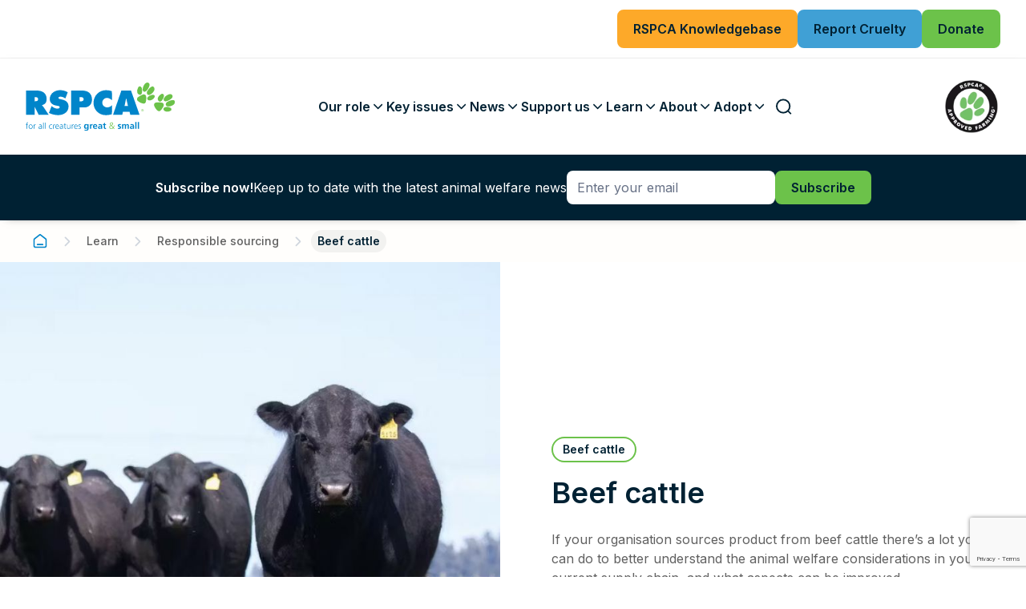

--- FILE ---
content_type: text/html; charset=utf-8
request_url: https://www.rspca.org.au/learn/responsible-sourcing/beef-cattle/
body_size: 16708
content:
<!doctype html>
<html lang="en">
    <head>
        <base href="https://www.rspca.org.au/"><!--[if lte IE 6]></base><![endif]-->
        <meta name="generator" content="Silverstripe CMS 4.13" />
<meta http-equiv="Content-Type" content="text/html; charset=utf-8" />
<meta name="title" content="Beef cattle" />
<meta content="If your organisation sources product from beef cattle there’s a lot you can do to better understand the animal welfare considerations in your current supply…" />
<meta property="og:title" content="Beef cattle" />
<meta property="og:description" content="If your organisation sources product from beef cattle there’s a lot you can do to better understand the animal welfare considerations in your current supply…" />
<meta property="og:type" content="website" />
<meta property="og:url" content="https://www.rspca.org.au/learn/responsible-sourcing/beef-cattle/" />
<meta property="og:image" content="https://rspca.sfo2.cdn.digitaloceanspaces.com/public/Uploads/responsible-sourcing/beef-cattle__FocusFillWzEyMDAsNjMwLCJ5Iiw1NF0.jpg" />
<meta property="og:image:width" content="1200" />
<meta property="og:image:height" content="630" />
<meta property="og:site_name" content="RSPCA Australia" />
<link rel="canonical" href="https://www.rspca.org.au/learn/responsible-sourcing/beef-cattle/" />
        <title>Beef cattle | RSPCA Australia</title>
        <meta name="viewport" content="width=device-width, initial-scale=1.0, maximum-scale=1.0, user-scalable=0">

        
        
            <link rel="shortcut icon" href="/favicons/favicon.png" />
<link rel="apple-touch-icon" sizes="57x57" href="/favicons/apple-icon-57x57.png">
<link rel="apple-touch-icon" sizes="60x60" href="/favicons/apple-icon-60x60.png">
<link rel="apple-touch-icon" sizes="72x72" href="/favicons/apple-icon-72x72.png">
<link rel="apple-touch-icon" sizes="76x76" href="/favicons/apple-icon-76x76.png">
<link rel="apple-touch-icon" sizes="114x114" href="/favicons/apple-icon-114x114.png">
<link rel="apple-touch-icon" sizes="120x120" href="/favicons/apple-icon-120x120.png">
<link rel="apple-touch-icon" sizes="144x144" href="/favicons/apple-icon-144x144.png">
<link rel="apple-touch-icon" sizes="152x152" href="/favicons/apple-icon-152x152.png">
<link rel="apple-touch-icon" sizes="180x180" href="/favicons/apple-icon-180x180.png">
<link rel="icon" type="image/png" sizes="192x192"  href="/favicons/android-icon-192x192.png">
<link rel="icon" type="image/png" sizes="32x32" href="/favicons/favicon-32x32.png">
<link rel="icon" type="image/png" sizes="96x96" href="/favicons/favicon-96x96.png">
<link rel="icon" type="image/png" sizes="16x16" href="/favicons/favicon-16x16.png">
<link rel="manifest" href="/manifest.json">
<meta name="msapplication-TileColor" content="#ffffff">
<meta name="msapplication-TileImage" content="/favicons/ms-icon-144x144.png">
<meta name="theme-color" content="#ffffff">
        

        
            <meta name="robots" content="INDEX, FOLLOW">
            <!-- Google Tag Manager -->
<script>(function(w,d,s,l,i){w[l]=w[l]||[];w[l].push({'gtm.start':new Date().getTime(),event:'gtm.js'});var f=d.getElementsByTagName(s)[0],j=d.createElement(s),dl=l!='dataLayer'?'&l='+l:'';j.async=true;j.src='https://www.googletagmanager.com/gtm.js?id='+i+dl;f.parentNode.insertBefore(j,f);})(window,document,'script','dataLayer','GTM-W8MTMJ');</script>
<!-- End Google Tag Manager -->

        
        <!-- Meta Pixel Code -->
<script>
!function(f,b,e,v,n,t,s)
{if(f.fbq)return;n=f.fbq=function(){n.callMethod?
n.callMethod.apply(n,arguments):n.queue.push(arguments)};
if(!f._fbq)f._fbq=n;n.push=n;n.loaded=!0;n.version='2.0';
n.queue=[];t=b.createElement(e);t.async=!0;
t.src=v;s=b.getElementsByTagName(e)[0];
s.parentNode.insertBefore(t,s)}(window, document,'script',
'https://connect.facebook.net/en_US/fbevents.js');
fbq('init', '182498679184443');
fbq('track', 'PageView');
</script><noscript><img height="1" width="1" style="display:none" src="https://www.facebook.com/tr?id=182498679184443&amp;ev=PageView&amp;noscript=1"></noscript>
<!-- End Meta Pixel Code -->

    <link rel="stylesheet" type="text/css" href="/_resources/themes/rspca/css/app.min.css?m=1746151626" />
</head>

    <body class="Page__Source">
        
            <noscript><iframe src="https://www.googletagmanager.com/ns.html?id=GTM-W8MTMJ" height="0" width="0" style="display:none;visibility:hidden"></iframe></noscript>

        

        
    <!-- Desktop Header CTA -->
    
    <div class="header__cta header__cta--desktop">
        <div class="header__cta-container">
            <div class="header__cta-wrap">
                
    
        <a href="https://kb.rspca.org.au/"  class="btn btn--yellow btn--lg btn--desktop">
            <span class="title">RSPCA Knowledgebase</span>
        </a>
    



    
        <a href="/report-animal-cruelty/"  class="btn btn--primary btn--lg">
            <span class="title">Report Cruelty</span>
        </a>
    



    
        <a href="/support-us/donate/"  class="btn btn--secondary btn--lg">
            <span class="title">Donate</span>
        </a>
    

            </div>
        </div>
    </div>



    <header class="header">
        <!-- Desktop Nav -->
        <div class="header__desktop-nav">
    <div class="header__desktop-nav-container">
        <div class="header__desktop-nav-wrap">
            <a href="https://www.rspca.org.au/" class="header__desktop-nav-logo" aria-label="RSPCA">
                <img src="/_resources/themes/rspca/icons/logo.svg" class="site-logo" />
            </a>
            <nav class="header__desktop-nav-list">
                
                    <a href="javascript:;" data-page-index="1" class="header__desktop-nav-item">
                        <span>Our role</span>
                        <span class="icon icon--sm icon--angle-down"></span>
                    </a>
                
                    <a href="javascript:;" data-page-index="2" class="header__desktop-nav-item">
                        <span>Key issues</span>
                        <span class="icon icon--sm icon--angle-down"></span>
                    </a>
                
                    <a href="javascript:;" data-page-index="3" class="header__desktop-nav-item">
                        <span>News</span>
                        <span class="icon icon--sm icon--angle-down"></span>
                    </a>
                
                    <a href="javascript:;" data-page-index="4" class="header__desktop-nav-item">
                        <span>Support us</span>
                        <span class="icon icon--sm icon--angle-down"></span>
                    </a>
                
                    <a href="javascript:;" data-page-index="5" class="header__desktop-nav-item">
                        <span>Learn</span>
                        <span class="icon icon--sm icon--angle-down"></span>
                    </a>
                
                    <a href="javascript:;" data-page-index="6" class="header__desktop-nav-item">
                        <span>About</span>
                        <span class="icon icon--sm icon--angle-down"></span>
                    </a>
                
                    <a href="javascript:;" data-page-index="7" class="header__desktop-nav-item">
                        <span>Adopt</span>
                        <span class="icon icon--sm icon--angle-down"></span>
                    </a>
                
                <a href="javascript:;" class="header__desktop-nav-item header__btn-group header__btn-search">
                    <span class="header__btn-search-icon"></span>
                </a>
                <a href="javascript:;" class="header__desktop-nav-item header__btn-group header__btn-menu">
                    <span class="header__btn-menu-icon"></span>
                </a>
            </nav>
            
                <a href="https://rspcaapproved.org.au/"  target='_blank' rel='noopener' class="header__desktop-nav-logo-secondary">
                    <img src="/_resources/themes/rspca/icons/RSPCA-approved-farming.svg" />
                </a>
            
        </div>
    </div>
</div>

 <!-- Desktop Mega Nav -->
 <div class="header__desktop-mega-nav">
    <div class="header__desktop-mega-nav-container">
        <div class="header__desktop-mega-nav-close"></div>

        <div class="header__desktop-mega-nav-wrap">
            
                <div id="mega-nav-1" class="header__desktop-mega-nav-item ">
                    <!-- Summary -->
                    <div class="header__desktop-mega-nav-summary">
                        <div class="header__desktop-mega-nav-summary-wrap">
                            <h2 class="header__desktop-mega-nav-summary-title">Our role</h2>
                            
                                <div class="header__desktop-mega-nav-summary-content">
                                    The state and territory member Societies provide services to animals in need through their shelters and inspectorates.  In the national office, RSPCA Australia works to influence animal welfare policy, practice and legislation across the country
                                </div>
                            
                            <a href="/our-role/" class="btn btn--md btn-arrow header__desktop-mega-nav-summary-link">
                                <span class="title">Go to<span class="page-name"> Our role</span></span>
                                <span class="arrow-icon"></span>
                            </a>
                        </div>
                    </div>

                    <!-- Sub pages -->
                    <div class="header__desktop-mega-nav-sub-pages">
                        <div class="header__desktop-mega-nav-sub-pages-wrap header__desktop-mega-nav-sub-pages-wrap--col-4">

                            
                                
                                    
                                        
                                            
                                                <div class="header__desktop-mega-nav-sub-pages-item" style="--delay: 4">
                                                    <h3 class="header__desktop-mega-nav-sub-pages-item-title">
                                                        <a href="/our-role/animal-welfare-science/">
                                                            Animal welfare science
                                                            
                                                        </a>
                                                    </h3>
                                                    
                                                        <ul class="header__desktop-mega-nav-sub-pages-item-pages">
                                                            
                                                                <li class="header__desktop-mega-nav-sub-pages-item-pages-link">
                                                                    <a href="/our-role/animal-welfare-science/identified-research-priorities/">
                                                                        <span>Identified research priorities</span>
                                                                        
                                                                    </a>
                                                                </li>
                                                            
                                                        </ul>
                                                    
                                                    
                                                </div>
                                            
                                        
                                    
                                        
                                            
                                                <div class="header__desktop-mega-nav-sub-pages-item" style="--delay: 4">
                                                    <h3 class="header__desktop-mega-nav-sub-pages-item-title">
                                                        <a href="/our-role/caring-for-animals/">
                                                            Caring for animals
                                                            
                                                        </a>
                                                    </h3>
                                                    
                                                        <ul class="header__desktop-mega-nav-sub-pages-item-pages">
                                                            
                                                                <li class="header__desktop-mega-nav-sub-pages-item-pages-link">
                                                                    <a href="/our-role/caring-for-animals/services-and-shelters/">
                                                                        <span>Shelters and services</span>
                                                                        
                                                                    </a>
                                                                </li>
                                                            
                                                                <li class="header__desktop-mega-nav-sub-pages-item-pages-link">
                                                                    <a href="/our-role/caring-for-animals/wildlife-er/">
                                                                        <span>Wildlife</span>
                                                                        
                                                                    </a>
                                                                </li>
                                                            
                                                        </ul>
                                                    
                                                    
                                                </div>
                                            
                                        
                                    
                                        
                                            
                                                <div class="header__desktop-mega-nav-sub-pages-item" style="--delay: 4">
                                                    <h3 class="header__desktop-mega-nav-sub-pages-item-title">
                                                        <a href="/our-role/farm-animal-welfare/">
                                                            Farm animal welfare
                                                            
                                                        </a>
                                                    </h3>
                                                    
                                                    
                                                </div>
                                            
                                        
                                    
                                        
                                            
                                                <div class="header__desktop-mega-nav-sub-pages-item" style="--delay: 4">
                                                    <h3 class="header__desktop-mega-nav-sub-pages-item-title">
                                                        <a href="/our-role/public-education/">
                                                            Public education
                                                            
                                                        </a>
                                                    </h3>
                                                    
                                                    
                                                </div>
                                            
                                        
                                    
                                        
                                            
                                                <div class="header__desktop-mega-nav-sub-pages-item" style="--delay: 4">
                                                    <h3 class="header__desktop-mega-nav-sub-pages-item-title">
                                                        <a href="/our-role/advocacy/">
                                                            Advocacy
                                                            
                                                        </a>
                                                    </h3>
                                                    
                                                    
                                                </div>
                                            
                                        
                                    
                                        
                                            
                                                <div class="header__desktop-mega-nav-sub-pages-item" style="--delay: 4">
                                                    <h3 class="header__desktop-mega-nav-sub-pages-item-title">
                                                        <a href="/our-role/enforcing-the-law/">
                                                            Enforcing the law
                                                            
                                                        </a>
                                                    </h3>
                                                    
                                                    
                                                </div>
                                            
                                        
                                    
                                
                            

                        </div>
                    </div>

                    <!-- Meganav Tile -->
                    
                </div>
            
                <div id="mega-nav-2" class="header__desktop-mega-nav-item ">
                    <!-- Summary -->
                    <div class="header__desktop-mega-nav-summary">
                        <div class="header__desktop-mega-nav-summary-wrap">
                            <h2 class="header__desktop-mega-nav-summary-title">Key issues</h2>
                            
                                <div class="header__desktop-mega-nav-summary-content">
                                    The RSPCA advocates for the welfare of animals across a number of industries, issues and platforms. Help from our supporters is important to progress change. Working together is key.
                                </div>
                            
                            <a href="/key-issues/" class="btn btn--md btn-arrow header__desktop-mega-nav-summary-link">
                                <span class="title">Go to<span class="page-name"> Key issues</span></span>
                                <span class="arrow-icon"></span>
                            </a>
                        </div>
                    </div>

                    <!-- Sub pages -->
                    <div class="header__desktop-mega-nav-sub-pages">
                        <div class="header__desktop-mega-nav-sub-pages-wrap">

                            
                                
                                    <div class="header__desktop-mega-nav-sub-pages-item header__desktop-mega-nav-sub-pages-item-categories">
                                        


    <div class="header__desktop-mega-nav-sub-pages-item-categories-list">
        
            <div class="header__desktop-mega-nav-sub-pages-item-category" style="--delay: 4">
                <h4 class="header__desktop-mega-nav-sub-pages-item-category-title">
                    <a href="/key-issues/#farm-animals">Farm animals</a>
                </h4>
                
                    <ul class="header__desktop-mega-nav-sub-pages-item-pages">
                        
                            <li class="header__desktop-mega-nav-sub-pages-item-pages-link">
                                <a href="/key-issues/live-sheep-export/">Live sheep export</a>
                            </li>
                        
                            <li class="header__desktop-mega-nav-sub-pages-item-pages-link">
                                <a href="/key-issues/sheep-mulesing/">Sheep mulesing</a>
                            </li>
                        
                            <li class="header__desktop-mega-nav-sub-pages-item-pages-link">
                                <a href="/key-issues/meat-chickens/">Meat chickens</a>
                            </li>
                        
                            <li class="header__desktop-mega-nav-sub-pages-item-pages-link">
                                <a href="/key-issues/layer-hens-in-cages/">Layer hens in cages</a>
                            </li>
                        
                            <li class="header__desktop-mega-nav-sub-pages-item-pages-link">
                                <a href="/key-issues/pig-farming/">Pig farming</a>
                            </li>
                        
                    </ul>
                
            </div>
        
            <div class="header__desktop-mega-nav-sub-pages-item-category" style="--delay: 4">
                <h4 class="header__desktop-mega-nav-sub-pages-item-category-title">
                    <a href="/key-issues/#sport-entertainment-and-work-animals">Sport, entertainment &amp; work animals</a>
                </h4>
                
                    <ul class="header__desktop-mega-nav-sub-pages-item-pages">
                        
                            <li class="header__desktop-mega-nav-sub-pages-item-pages-link">
                                <a href="/key-issues/horse-racing/">Horse racing</a>
                            </li>
                        
                            <li class="header__desktop-mega-nav-sub-pages-item-pages-link">
                                <a href="/key-issues/calf-roping-in-rodeos/">Calf roping in rodeos</a>
                            </li>
                        
                            <li class="header__desktop-mega-nav-sub-pages-item-pages-link">
                                <a href="/key-issues/duck-hunting/">Duck hunting</a>
                            </li>
                        
                            <li class="header__desktop-mega-nav-sub-pages-item-pages-link">
                                <a href="/key-issues/greyhound-racing/">Greyhound racing</a>
                            </li>
                        
                    </ul>
                
            </div>
        
    </div>

                                    </div>
                                
                            

                        </div>
                    </div>

                    <!-- Meganav Tile -->
                    
                        
                            <div class="header__desktop-mega-nav-feature">
                                <div class="header__desktop-mega-nav-feature-card">
                                    <div class="img-placeholder header__desktop-mega-nav-feature-img">
                                        <img width="240" height="136" alt="better than live export hero banner" src="https://rspca.sfo2.cdn.digitaloceanspaces.com/public/Uploads/better-than-live-export-hero-banner__FocusFillWzI0MCwxMzYsInkiLDUxXQ.jpg" loading="lazy" class="img-placeholder__img" srcset="https://rspca.sfo2.cdn.digitaloceanspaces.com/public/Uploads/better-than-live-export-hero-banner__FocusFillWzI0MCwxMzYsInkiLDUxXQ.jpg 1x, https://rspca.sfo2.cdn.digitaloceanspaces.com/public/Uploads/better-than-live-export-hero-banner__FocusFillWzQ4MCwyNzIsInkiLDEwM10.jpg 2x" />

                                    </div>
                                    <div>
                                        <div class="header__desktop-mega-nav-feature-title">Priority issue</div>
                                        <div class="header__desktop-mega-nav-feature-content">
                                            On 1 July 2024, the Federal Government…
                                        </div>
                                    </div>
                                    
                                        
                                            <a href="/key-issues/live-sheep-export/"  class="btn btn--md btn-arrow">
                                                <span class="title">Live sheep export</span>
                                                <span class="arrow-icon"></span>
                                            </a>
                                        
                                    
                                </div>
                            </div>
                        
                    
                </div>
            
                <div id="mega-nav-3" class="header__desktop-mega-nav-item ">
                    <!-- Summary -->
                    <div class="header__desktop-mega-nav-summary">
                        <div class="header__desktop-mega-nav-summary-wrap">
                            <h2 class="header__desktop-mega-nav-summary-title">News</h2>
                            
                                <div class="header__desktop-mega-nav-summary-content">
                                    Here you&#039;ll find the latest news relating to the RSPCA&#039;s vital work, press releases on national events, education on animal welfare issues, animal welfare science updates and our very own podcast covering a range of current topics.
                                </div>
                            
                            <a href="/latest-news/" class="btn btn--md btn-arrow header__desktop-mega-nav-summary-link">
                                <span class="title">Go to<span class="page-name"> News</span></span>
                                <span class="arrow-icon"></span>
                            </a>
                        </div>
                    </div>

                    <!-- Sub pages -->
                    <div class="header__desktop-mega-nav-sub-pages">
                        <div class="header__desktop-mega-nav-sub-pages-wrap">

                            
                                
                                    
                                        
                                            
                                                <div class="header__desktop-mega-nav-sub-pages-item" style="--delay: 4">
                                                    <h3 class="header__desktop-mega-nav-sub-pages-item-title">
                                                        <a href="/latest-news/blog/">
                                                            Blog
                                                            
                                                        </a>
                                                    </h3>
                                                    
                                                        <ul class="header__desktop-mega-nav-sub-pages-item-pages">
                                                            
                                                                <li class="header__desktop-mega-nav-sub-pages-item-pages-link">
                                                                    <a href="/latest-news/blog/dont-forget-small-companion-animals-during-hot-weather/">
                                                                        <span>Don’t forget small companion animals during hot weather!</span>
                                                                        
                                                                            <span class="header__desktop-mega-nav-sub-pages-item-pages-link-date">17 Dec 2025</span>
                                                                        
                                                                    </a>
                                                                </li>
                                                            
                                                                <li class="header__desktop-mega-nav-sub-pages-item-pages-link">
                                                                    <a href="/latest-news/blog/when-wellness-meets-welfare-the-hidden-cost-of-puppy-yoga/">
                                                                        <span>When wellness meets welfare: the hidden cost of puppy yoga</span>
                                                                        
                                                                            <span class="header__desktop-mega-nav-sub-pages-item-pages-link-date">10 Dec 2025</span>
                                                                        
                                                                    </a>
                                                                </li>
                                                            
                                                                <li class="header__desktop-mega-nav-sub-pages-item-pages-link">
                                                                    <a href="/latest-news/blog/from-snout-to-tail-theres-more-to-pigs-than-meets-the-eye/">
                                                                        <span>From snout to tail, there’s more to pigs than meets the eye</span>
                                                                        
                                                                            <span class="header__desktop-mega-nav-sub-pages-item-pages-link-date">11 Nov 2025</span>
                                                                        
                                                                    </a>
                                                                </li>
                                                            
                                                                <li class="header__desktop-mega-nav-sub-pages-item-pages-link">
                                                                    <a href="/latest-news/blog/habitat-lost-future-at-risk-whats-threatening-koalas-today/">
                                                                        <span>Habitat Lost, Future at Risk: What’s Threatening Koalas Today?</span>
                                                                        
                                                                            <span class="header__desktop-mega-nav-sub-pages-item-pages-link-date">23 Oct 2025</span>
                                                                        
                                                                    </a>
                                                                </li>
                                                            
                                                                <li class="header__desktop-mega-nav-sub-pages-item-pages-link">
                                                                    <a href="/latest-news/blog/the-importance-of-a-safe-and-stimulating-environment-for-cats/">
                                                                        <span>The importance of a safe and stimulating environment for cats</span>
                                                                        
                                                                            <span class="header__desktop-mega-nav-sub-pages-item-pages-link-date">9 Oct 2025</span>
                                                                        
                                                                    </a>
                                                                </li>
                                                            
                                                                <li class="header__desktop-mega-nav-sub-pages-item-pages-link">
                                                                    <a href="/latest-news/blog/providing-an-optimal-life-for-your-companion-animal/">
                                                                        <span>Providing an optimal life for your companion animal</span>
                                                                        
                                                                            <span class="header__desktop-mega-nav-sub-pages-item-pages-link-date">8 Oct 2025</span>
                                                                        
                                                                    </a>
                                                                </li>
                                                            
                                                                <li class="header__desktop-mega-nav-sub-pages-item-pages-link">
                                                                    <a href="/latest-news/blog/crocodile-farming-luxury-goods-at-a-cruelty-cost/">
                                                                        <span>Crocodile farming; luxury goods at a cruelty cost</span>
                                                                        
                                                                            <span class="header__desktop-mega-nav-sub-pages-item-pages-link-date">25 Aug 2025</span>
                                                                        
                                                                    </a>
                                                                </li>
                                                            
                                                        </ul>
                                                    
                                                    
                                                        
                                                            <a href="/latest-news/blog/" class="btn btn--md btn-arrow header__desktop-mega-nav-sub-pages-item-link">
                                                                <span class="title">View all</span>
                                                                <span class="arrow-icon"></span>
                                                            </a>
                                                        
                                                    
                                                </div>
                                            
                                        
                                    
                                        
                                            
                                                <div class="header__desktop-mega-nav-sub-pages-item" style="--delay: 4">
                                                    <h3 class="header__desktop-mega-nav-sub-pages-item-title">
                                                        <a href="/latest-news/media-centre/">
                                                            Media centre
                                                            
                                                        </a>
                                                    </h3>
                                                    
                                                        <ul class="header__desktop-mega-nav-sub-pages-item-pages">
                                                            
                                                                <li class="header__desktop-mega-nav-sub-pages-item-pages-link">
                                                                    <a href="/latest-news/media-centre/pre-eminent-sybil-emslie-animal-law-scholarship-recipient-announced/">
                                                                        <span>Pre-eminent Sybil Emslie Animal Law Scholarship recipient announced</span>
                                                                        
                                                                            <span class="header__desktop-mega-nav-sub-pages-item-pages-link-date">19 Nov 2025</span>
                                                                        
                                                                    </a>
                                                                </li>
                                                            
                                                                <li class="header__desktop-mega-nav-sub-pages-item-pages-link">
                                                                    <a href="/latest-news/media-centre/help-animals-find-their-home-by-supporting-rspcas-double-donation-day/">
                                                                        <span>Help animals find their home by supporting RSPCA’s double donation day</span>
                                                                        
                                                                            <span class="header__desktop-mega-nav-sub-pages-item-pages-link-date">2 Oct 2025</span>
                                                                        
                                                                    </a>
                                                                </li>
                                                            
                                                                <li class="header__desktop-mega-nav-sub-pages-item-pages-link">
                                                                    <a href="/latest-news/media-centre/rspca-selects-new-partner-to-deliver-rspca-pet-insurance/">
                                                                        <span>RSPCA selects new partner to deliver RSPCA Pet Insurance</span>
                                                                        
                                                                            <span class="header__desktop-mega-nav-sub-pages-item-pages-link-date">1 Sep 2025</span>
                                                                        
                                                                    </a>
                                                                </li>
                                                            
                                                                <li class="header__desktop-mega-nav-sub-pages-item-pages-link">
                                                                    <a href="/latest-news/media-centre/the-pyjama-king-peter-alexander-celebrates-20-years-of-rspca-support-with-a-one-day-only-fundraiser/">
                                                                        <span>The ‘Pyjama King’ Peter Alexander celebrates 20 years of RSPCA support with a one-day-only fundraiser</span>
                                                                        
                                                                            <span class="header__desktop-mega-nav-sub-pages-item-pages-link-date">4 Aug 2025</span>
                                                                        
                                                                    </a>
                                                                </li>
                                                            
                                                                <li class="header__desktop-mega-nav-sub-pages-item-pages-link">
                                                                    <a href="/latest-news/media-centre/rspca-australia-welcomes-stronger-protections-for-animals-and-victim-survivors-of-domestic-and-family-violence/">
                                                                        <span>RSPCA Australia welcomes stronger protections for animals and victim-survivors of domestic and family violence</span>
                                                                        
                                                                            <span class="header__desktop-mega-nav-sub-pages-item-pages-link-date">13 Jun 2025</span>
                                                                        
                                                                    </a>
                                                                </li>
                                                            
                                                                <li class="header__desktop-mega-nav-sub-pages-item-pages-link">
                                                                    <a href="/latest-news/media-centre/rspca-extends-a-million-thanks-as-the-curtain-falls-on-the-million-paws-walk/">
                                                                        <span>RSPCA extends a million thanks as the curtain falls on the Million Paws Walk</span>
                                                                        
                                                                            <span class="header__desktop-mega-nav-sub-pages-item-pages-link-date">23 May 2025</span>
                                                                        
                                                                    </a>
                                                                </li>
                                                            
                                                        </ul>
                                                    
                                                    
                                                        
                                                            <a href="/latest-news/media-centre/" class="btn btn--md btn-arrow header__desktop-mega-nav-sub-pages-item-link">
                                                                <span class="title">View all</span>
                                                                <span class="arrow-icon"></span>
                                                            </a>
                                                        
                                                    
                                                </div>
                                            
                                        
                                    
                                        
                                            
                                                <div class="header__desktop-mega-nav-sub-pages-item" style="--delay: 4">
                                                    <h3 class="header__desktop-mega-nav-sub-pages-item-title">
                                                        <a href="/latest-news/podcast/">
                                                            Podcast
                                                            
                                                        </a>
                                                    </h3>
                                                    
                                                        <ul class="header__desktop-mega-nav-sub-pages-item-pages">
                                                            
                                                                <li class="header__desktop-mega-nav-sub-pages-item-pages-link">
                                                                    <a href="/latest-news/podcast/greyhound-racing/">
                                                                        <span>Season 4, Episode 10: Greyhound racing</span>
                                                                        
                                                                            <span class="header__desktop-mega-nav-sub-pages-item-pages-link-date">16 Dec 2025</span>
                                                                        
                                                                    </a>
                                                                </li>
                                                            
                                                                <li class="header__desktop-mega-nav-sub-pages-item-pages-link">
                                                                    <a href="/latest-news/podcast/cat-management/">
                                                                        <span>Season 4, Episode 9: Cat management</span>
                                                                        
                                                                            <span class="header__desktop-mega-nav-sub-pages-item-pages-link-date">3 Jul 2025</span>
                                                                        
                                                                    </a>
                                                                </li>
                                                            
                                                                <li class="header__desktop-mega-nav-sub-pages-item-pages-link">
                                                                    <a href="/latest-news/podcast/stories-from-the-rspca-inspectorate/">
                                                                        <span>Season 4, Episode 8: Stories from the RSPCA Inspectorate</span>
                                                                        
                                                                            <span class="header__desktop-mega-nav-sub-pages-item-pages-link-date">26 Jun 2025</span>
                                                                        
                                                                    </a>
                                                                </li>
                                                            
                                                                <li class="header__desktop-mega-nav-sub-pages-item-pages-link">
                                                                    <a href="/latest-news/podcast/animals-used-in-research/">
                                                                        <span>Season 4, Episode 7: Animals used in research</span>
                                                                        
                                                                            <span class="header__desktop-mega-nav-sub-pages-item-pages-link-date">19 Jun 2025</span>
                                                                        
                                                                    </a>
                                                                </li>
                                                            
                                                                <li class="header__desktop-mega-nav-sub-pages-item-pages-link">
                                                                    <a href="/latest-news/podcast/preventing-dog-bite-incidents/">
                                                                        <span>Season 4, Episode 6: Preventing dog bite incidents</span>
                                                                        
                                                                            <span class="header__desktop-mega-nav-sub-pages-item-pages-link-date">12 Jun 2025</span>
                                                                        
                                                                    </a>
                                                                </li>
                                                            
                                                                <li class="header__desktop-mega-nav-sub-pages-item-pages-link">
                                                                    <a href="/latest-news/podcast/animals-caught-in-domestic-violence/">
                                                                        <span>Season 4, Episode 5: Animals caught in domestic violence</span>
                                                                        
                                                                            <span class="header__desktop-mega-nav-sub-pages-item-pages-link-date">5 Jun 2025</span>
                                                                        
                                                                    </a>
                                                                </li>
                                                            
                                                        </ul>
                                                    
                                                    
                                                        
                                                            <a href="/latest-news/podcast/" class="btn btn--md btn-arrow header__desktop-mega-nav-sub-pages-item-link">
                                                                <span class="title">View all</span>
                                                                <span class="arrow-icon"></span>
                                                            </a>
                                                        
                                                    
                                                </div>
                                            
                                        
                                    
                                
                            

                        </div>
                    </div>

                    <!-- Meganav Tile -->
                    
                        
                            <div class="header__desktop-mega-nav-feature">
                                <div class="header__desktop-mega-nav-feature-card">
                                    <div class="img-placeholder header__desktop-mega-nav-feature-img">
                                        <img width="240" height="136" alt="welfare of cattle" src="https://rspca.sfo2.cdn.digitaloceanspaces.com/public/Uploads/welfare-of-cattle__FocusFillWzI0MCwxMzYsInkiLDEyXQ.jpg" loading="lazy" class="img-placeholder__img" srcset="https://rspca.sfo2.cdn.digitaloceanspaces.com/public/Uploads/welfare-of-cattle__FocusFillWzI0MCwxMzYsInkiLDEyXQ.jpg 1x, https://rspca.sfo2.cdn.digitaloceanspaces.com/public/Uploads/welfare-of-cattle__FocusFillWzQ4MCwyNzIsInkiLDI0XQ.jpg 2x" />

                                    </div>
                                    <div>
                                        <div class="header__desktop-mega-nav-feature-title">RSPCA welcomes inclusion of mandatory video surveillance in updated Animal Welfare Certification System</div>
                                        <div class="header__desktop-mega-nav-feature-content">
                                            
                                        </div>
                                    </div>
                                    
                                        
                                            <a href="/latest-news/media-centre/rspca-welcomes-inclusion-of-mandatory-video-surveillance-in-updated-animal-welfare-certification-system/"  class="btn btn--md btn-arrow">
                                                <span class="title">Read the media release</span>
                                                <span class="arrow-icon"></span>
                                            </a>
                                        
                                    
                                </div>
                            </div>
                        
                    
                </div>
            
                <div id="mega-nav-4" class="header__desktop-mega-nav-item ">
                    <!-- Summary -->
                    <div class="header__desktop-mega-nav-summary">
                        <div class="header__desktop-mega-nav-summary-wrap">
                            <h2 class="header__desktop-mega-nav-summary-title">Support us</h2>
                            
                                <div class="header__desktop-mega-nav-summary-content">
                                    Whether you&#039;re an individual or a business, there are multiple ways you can support the RSPCA
                                </div>
                            
                            <a href="/support-us/" class="btn btn--md btn-arrow header__desktop-mega-nav-summary-link">
                                <span class="title">Go to<span class="page-name"> Support us</span></span>
                                <span class="arrow-icon"></span>
                            </a>
                        </div>
                    </div>

                    <!-- Sub pages -->
                    <div class="header__desktop-mega-nav-sub-pages">
                        <div class="header__desktop-mega-nav-sub-pages-wrap">

                            
                                
                                    <div class="header__desktop-mega-nav-sub-pages-item header__desktop-mega-nav-sub-pages-item-categories">
                                        


    <div class="header__desktop-mega-nav-sub-pages-item-categories-list">
        
            <div class="header__desktop-mega-nav-sub-pages-item-category" style="--delay: 4">
                <h4 class="header__desktop-mega-nav-sub-pages-item-category-title">
                    <a href="/support-us/#for-individuals">For individuals</a>
                </h4>
                
                    <ul class="header__desktop-mega-nav-sub-pages-item-pages">
                        
                            <li class="header__desktop-mega-nav-sub-pages-item-pages-link">
                                <a href="/support-us/donate/">Donate</a>
                            </li>
                        
                            <li class="header__desktop-mega-nav-sub-pages-item-pages-link">
                                <a href="/support-us/volunteer/">Volunteer</a>
                            </li>
                        
                            <li class="header__desktop-mega-nav-sub-pages-item-pages-link">
                                <a href="/support-us/gifts-in-wills/">Gifts in Wills</a>
                            </li>
                        
                            <li class="header__desktop-mega-nav-sub-pages-item-pages-link">
                                <a href="/support-us/foster-care/">Foster care</a>
                            </li>
                        
                            <li class="header__desktop-mega-nav-sub-pages-item-pages-link">
                                <a href="/support-us/pet-legacies/">Pet legacies</a>
                            </li>
                        
                            <li class="header__desktop-mega-nav-sub-pages-item-pages-link">
                                <a href="/support-us/rspca-lottery/">RSPCA Lottery</a>
                            </li>
                        
                    </ul>
                
            </div>
        
            <div class="header__desktop-mega-nav-sub-pages-item-category" style="--delay: 4">
                <h4 class="header__desktop-mega-nav-sub-pages-item-category-title">
                    <a href="/support-us/#for-businesses">For businesses</a>
                </h4>
                
                    <ul class="header__desktop-mega-nav-sub-pages-item-pages">
                        
                            <li class="header__desktop-mega-nav-sub-pages-item-pages-link">
                                <a href="/support-us/become-a-corporate-sponsor/">Partner &amp; sponsorship</a>
                            </li>
                        
                            <li class="header__desktop-mega-nav-sub-pages-item-pages-link">
                                <a href="/support-us/workplace-giving/">Workplace giving</a>
                            </li>
                        
                    </ul>
                
            </div>
        
            <div class="header__desktop-mega-nav-sub-pages-item-category" style="--delay: 4">
                <h4 class="header__desktop-mega-nav-sub-pages-item-category-title">
                    <a href="/support-us/#national-events">National events</a>
                </h4>
                
                    <ul class="header__desktop-mega-nav-sub-pages-item-pages">
                        
                            <li class="header__desktop-mega-nav-sub-pages-item-pages-link">
                                <a href="https://www.millionpawswalk.com.au/">Million Paws Walk</a>
                            </li>
                        
                            <li class="header__desktop-mega-nav-sub-pages-item-pages-link">
                                <a href="https://www.rspcacupcakeday.com.au/">Cupcake Day</a>
                            </li>
                        
                            <li class="header__desktop-mega-nav-sub-pages-item-pages-link">
                                <a href="https://www.rspcarescuerun.org.au/">Rescue Run</a>
                            </li>
                        
                    </ul>
                
            </div>
        
    </div>

                                    </div>
                                
                            

                        </div>
                    </div>

                    <!-- Meganav Tile -->
                    
                        
                            <div class="header__desktop-mega-nav-feature">
                                <div class="header__desktop-mega-nav-feature-card">
                                    <div class="img-placeholder header__desktop-mega-nav-feature-img">
                                        <img width="240" height="136" alt="An animal in the RSPCA care being cared for by an RSPCA vet" src="https://rspca.sfo2.cdn.digitaloceanspaces.com/public/Uploads/support-us/rspca-australia-support-us-for-individuals-donate__FocusFillWzI0MCwxMzYsInkiLDI0XQ.jpg" loading="lazy" class="img-placeholder__img" srcset="https://rspca.sfo2.cdn.digitaloceanspaces.com/public/Uploads/support-us/rspca-australia-support-us-for-individuals-donate__FocusFillWzI0MCwxMzYsInkiLDI0XQ.jpg 1x, https://rspca.sfo2.cdn.digitaloceanspaces.com/public/Uploads/support-us/rspca-australia-support-us-for-individuals-donate__FocusFillWzQ4MCwyNzIsInkiLDQ4XQ.jpg 2x" />

                                    </div>
                                    <div>
                                        <div class="header__desktop-mega-nav-feature-title">Donate now to support your local RSPCA and make a difference to animal welfare across Australia</div>
                                        <div class="header__desktop-mega-nav-feature-content">
                                            
                                        </div>
                                    </div>
                                    
                                        
                                            <a href="/support-us/donate/"  class="btn btn--md btn-arrow">
                                                <span class="title">Donate</span>
                                                <span class="arrow-icon"></span>
                                            </a>
                                        
                                    
                                </div>
                            </div>
                        
                    
                </div>
            
                <div id="mega-nav-5" class="header__desktop-mega-nav-item ">
                    <!-- Summary -->
                    <div class="header__desktop-mega-nav-summary">
                        <div class="header__desktop-mega-nav-summary-wrap">
                            <h2 class="header__desktop-mega-nav-summary-title">Learn</h2>
                            
                                <div class="header__desktop-mega-nav-summary-content">
                                    The RSPCA aims to make evidence-based research accessible to the community, so that they can have confidence in the choices made when it comes to animal welfare.
                                </div>
                            
                            <a href="/learn/" class="btn btn--md btn-arrow header__desktop-mega-nav-summary-link">
                                <span class="title">Go to<span class="page-name"> Learn</span></span>
                                <span class="arrow-icon"></span>
                            </a>
                        </div>
                    </div>

                    <!-- Sub pages -->
                    <div class="header__desktop-mega-nav-sub-pages">
                        <div class="header__desktop-mega-nav-sub-pages-wrap">

                            
                                
                                    
                                        
                                            
                                                <div class="header__desktop-mega-nav-sub-pages-item" style="--delay: 4">
                                                    <h3 class="header__desktop-mega-nav-sub-pages-item-title">
                                                        <a href="https://kb.rspca.org.au/">
                                                            Knowledgebase
                                                            
                                                                <span class="btn btn--secondary-outline btn--xs btn--no-hover">Offsite</span>
                                                            
                                                        </a>
                                                    </h3>
                                                    
                                                        <ul class="header__desktop-mega-nav-sub-pages-item-pages">
                                                            
                                                                <li class="header__desktop-mega-nav-sub-pages-item-pages-link">
                                                                    <a href="https://kb.rspca.org.au/article-categories/animals-in-research-and-teaching/">
                                                                        <span>Animals in Research and Teaching</span>
                                                                        
                                                                    </a>
                                                                </li>
                                                            
                                                                <li class="header__desktop-mega-nav-sub-pages-item-pages-link">
                                                                    <a href="https://kb.rspca.org.au/article-categories/companion-animals/">
                                                                        <span>Companion Animals</span>
                                                                        
                                                                    </a>
                                                                </li>
                                                            
                                                                <li class="header__desktop-mega-nav-sub-pages-item-pages-link">
                                                                    <a href="https://kb.rspca.org.au/article-categories/farm-animals/">
                                                                        <span>Farm Animals</span>
                                                                        
                                                                    </a>
                                                                </li>
                                                            
                                                                <li class="header__desktop-mega-nav-sub-pages-item-pages-link">
                                                                    <a href="https://kb.rspca.org.au/article-categories/about-animal-welfare/">
                                                                        <span>About Animal Welfare</span>
                                                                        
                                                                    </a>
                                                                </li>
                                                            
                                                                <li class="header__desktop-mega-nav-sub-pages-item-pages-link">
                                                                    <a href="https://kb.rspca.org.au/article-categories/legislation/">
                                                                        <span>Legislation</span>
                                                                        
                                                                    </a>
                                                                </li>
                                                            
                                                                <li class="header__desktop-mega-nav-sub-pages-item-pages-link">
                                                                    <a href="https://kb.rspca.org.au/article-categories/rspca-policy/">
                                                                        <span>RSPCA Policy</span>
                                                                        
                                                                    </a>
                                                                </li>
                                                            
                                                                <li class="header__desktop-mega-nav-sub-pages-item-pages-link">
                                                                    <a href="https://kb.rspca.org.au/article-categories/sport-entertainment-and-working-animals/">
                                                                        <span>Sport, Entertainment and Work</span>
                                                                        
                                                                    </a>
                                                                </li>
                                                            
                                                                <li class="header__desktop-mega-nav-sub-pages-item-pages-link">
                                                                    <a href="https://kb.rspca.org.au/article-categories/wild-animals/">
                                                                        <span>Wild Animals</span>
                                                                        
                                                                    </a>
                                                                </li>
                                                            
                                                        </ul>
                                                    
                                                    
                                                </div>
                                            
                                        
                                    
                                        
                                            
                                                <div class="header__desktop-mega-nav-sub-pages-item" style="--delay: 4">
                                                    <h3 class="header__desktop-mega-nav-sub-pages-item-title">
                                                        <a href="/learn/pet/">
                                                            Pet Ownership Guides
                                                            
                                                        </a>
                                                    </h3>
                                                    
                                                        <ul class="header__desktop-mega-nav-sub-pages-item-pages">
                                                            
                                                                <li class="header__desktop-mega-nav-sub-pages-item-pages-link">
                                                                    <a href="https://kb.rspca.org.au/wp-content/uploads/2024/07/Smart-Puppy-and-Dog-Buyers-Guide-2024.pdf">
                                                                        <span>The Smart Puppy And Dog Buyer’s Guide</span>
                                                                        
                                                                    </a>
                                                                </li>
                                                            
                                                                <li class="header__desktop-mega-nav-sub-pages-item-pages-link">
                                                                    <a href="https://kb.rspca.org.au/wp-content/uploads/2024/07/Smart-Kitten-and-Cat-Buyers-Guide-2024.pdf">
                                                                        <span>The Smart Kitten And Cat Buyer’s Guide</span>
                                                                        
                                                                    </a>
                                                                </li>
                                                            
                                                                <li class="header__desktop-mega-nav-sub-pages-item-pages-link">
                                                                    <a href="https://safeandhappycats.com.au/">
                                                                        <span>Keeping your cat safe and happy at home</span>
                                                                        
                                                                    </a>
                                                                </li>
                                                            
                                                        </ul>
                                                    
                                                    
                                                </div>
                                            
                                        
                                    
                                        
                                            
                                                <div class="header__desktop-mega-nav-sub-pages-item" style="--delay: 4">
                                                    <h3 class="header__desktop-mega-nav-sub-pages-item-title">
                                                        <a href="/learn/animal-welfare-seminar/">
                                                            Animal Welfare Seminar
                                                            
                                                        </a>
                                                    </h3>
                                                    
                                                        <ul class="header__desktop-mega-nav-sub-pages-item-pages">
                                                            
                                                                <li class="header__desktop-mega-nav-sub-pages-item-pages-link">
                                                                    <a href="/learn/animal-welfare-seminar/rspca-animal-welfare-seminar-2026/">
                                                                        <span> RSPCA Animal Welfare Seminar 2026</span>
                                                                        
                                                                    </a>
                                                                </li>
                                                            
                                                                <li class="header__desktop-mega-nav-sub-pages-item-pages-link">
                                                                    <a href="/learn/animal-welfare-seminar/rspca-animal-welfare-seminar-2025/">
                                                                        <span> RSPCA Animal Welfare Seminar 2025</span>
                                                                        
                                                                    </a>
                                                                </li>
                                                            
                                                        </ul>
                                                    
                                                    
                                                </div>
                                            
                                        
                                    
                                        
                                            
                                                <div class="header__desktop-mega-nav-sub-pages-item" style="--delay: 4">
                                                    <h3 class="header__desktop-mega-nav-sub-pages-item-title">
                                                        <a href="/learn/animal-welfare-science-update/">
                                                            Animal Welfare Science Update
                                                            
                                                        </a>
                                                    </h3>
                                                    
                                                        <ul class="header__desktop-mega-nav-sub-pages-item-pages">
                                                            
                                                                <li class="header__desktop-mega-nav-sub-pages-item-pages-link">
                                                                    <a href="/learn/animal-welfare-science-update/">
                                                                        <span>Download our latest issue</span>
                                                                        
                                                                    </a>
                                                                </li>
                                                            
                                                        </ul>
                                                    
                                                    
                                                </div>
                                            
                                        
                                    
                                        
                                            
                                                <div class="header__desktop-mega-nav-sub-pages-item" style="--delay: 4">
                                                    <h3 class="header__desktop-mega-nav-sub-pages-item-title">
                                                        <a href="/learn/education/">
                                                            Education resources
                                                            
                                                        </a>
                                                    </h3>
                                                    
                                                        <ul class="header__desktop-mega-nav-sub-pages-item-pages">
                                                            
                                                                <li class="header__desktop-mega-nav-sub-pages-item-pages-link">
                                                                    <a href="https://teachers.rspca.org.au/">
                                                                        <span>AWARE Teachers Portal</span>
                                                                        
                                                                    </a>
                                                                </li>
                                                            
                                                                <li class="header__desktop-mega-nav-sub-pages-item-pages-link">
                                                                    <a href="https://kids.rspca.org.au/">
                                                                        <span>AWARE Kids Portal</span>
                                                                        
                                                                    </a>
                                                                </li>
                                                            
                                                                <li class="header__desktop-mega-nav-sub-pages-item-pages-link">
                                                                    <a href="/learn/education/cheeky-chooks/">
                                                                        <span>Cheeky Chooks</span>
                                                                        
                                                                    </a>
                                                                </li>
                                                            
                                                        </ul>
                                                    
                                                    
                                                </div>
                                            
                                        
                                    
                                        
                                            
                                                <div class="header__desktop-mega-nav-sub-pages-item" style="--delay: 4">
                                                    <h3 class="header__desktop-mega-nav-sub-pages-item-title">
                                                        <a href="/learn/resources-for-vets/">
                                                            Resources for vets
                                                            
                                                        </a>
                                                    </h3>
                                                    
                                                        <ul class="header__desktop-mega-nav-sub-pages-item-pages">
                                                            
                                                                <li class="header__desktop-mega-nav-sub-pages-item-pages-link">
                                                                    <a href="/learn/resources-for-vets/">
                                                                        <span>Veterinary guidelines for anaesthesia and pain management in cats undergoing desexing</span>
                                                                        
                                                                    </a>
                                                                </li>
                                                            
                                                                <li class="header__desktop-mega-nav-sub-pages-item-pages-link">
                                                                    <a href="/learn/resources-for-vets/">
                                                                        <span>Keeping cats safe and happy at home</span>
                                                                        
                                                                    </a>
                                                                </li>
                                                            
                                                        </ul>
                                                    
                                                    
                                                </div>
                                            
                                        
                                    
                                        
                                            
                                                <div class="header__desktop-mega-nav-sub-pages-item" style="--delay: 4">
                                                    <h3 class="header__desktop-mega-nav-sub-pages-item-title">
                                                        <a href="/learn/cage-free-and-proud/">
                                                            Cage free and proud
                                                            
                                                        </a>
                                                    </h3>
                                                    
                                                    
                                                </div>
                                            
                                        
                                    
                                        
                                            
                                                <div class="header__desktop-mega-nav-sub-pages-item" style="--delay: 4">
                                                    <h3 class="header__desktop-mega-nav-sub-pages-item-title">
                                                        <a href="/learn/choose-wisely/">
                                                            Choose Wisely
                                                            
                                                        </a>
                                                    </h3>
                                                    
                                                    
                                                </div>
                                            
                                        
                                    
                                        
                                            
                                                <div class="header__desktop-mega-nav-sub-pages-item header__desktop-mega-nav-sub-pages-item-categories">
                                                    
    <h3 class="header__desktop-mega-nav-sub-pages-item-title" style="--delay: 4">
        <a href="/learn/responsible-sourcing/">Responsible sourcing</a>
    </h3>



    <div class="header__desktop-mega-nav-sub-pages-item-categories-list">
        
            <div class="header__desktop-mega-nav-sub-pages-item-category" style="--delay: 4">
                <h4 class="header__desktop-mega-nav-sub-pages-item-category-title">
                    <a href="/learn/responsible-sourcing/#key-information">Key information</a>
                </h4>
                
            </div>
        
            <div class="header__desktop-mega-nav-sub-pages-item-category" style="--delay: 4">
                <h4 class="header__desktop-mega-nav-sub-pages-item-category-title">
                    <a href="/learn/responsible-sourcing/#domesticated-animals">Domesticated animals</a>
                </h4>
                
            </div>
        
            <div class="header__desktop-mega-nav-sub-pages-item-category" style="--delay: 4">
                <h4 class="header__desktop-mega-nav-sub-pages-item-category-title">
                    <a href="/learn/responsible-sourcing/#non-domesticated-animals">Non-domesticated animals</a>
                </h4>
                
            </div>
        
            <div class="header__desktop-mega-nav-sub-pages-item-category" style="--delay: 4">
                <h4 class="header__desktop-mega-nav-sub-pages-item-category-title">
                    <a href="/learn/responsible-sourcing/#aquatic-animals">Aquatic animals</a>
                </h4>
                
            </div>
        
    </div>

                                                </div>
                                            
                                        
                                    
                                        
                                            
                                                <div class="header__desktop-mega-nav-sub-pages-item" style="--delay: 4">
                                                    <h3 class="header__desktop-mega-nav-sub-pages-item-title">
                                                        <a href="https://rspcaapproved.org.au/about-us/standards">
                                                            RSPCA Approved Standards
                                                            
                                                        </a>
                                                    </h3>
                                                    
                                                    
                                                </div>
                                            
                                        
                                    
                                
                            

                        </div>
                    </div>

                    <!-- Meganav Tile -->
                    
                        
                            <div class="header__desktop-mega-nav-feature">
                                <div class="header__desktop-mega-nav-feature-card">
                                    <div class="img-placeholder header__desktop-mega-nav-feature-img">
                                        <img width="240" height="136" alt="AWS2026 Website Image 1000x1000" src="https://rspca.sfo2.cdn.digitaloceanspaces.com/public/Uploads/AWS2026_Website-Image_1000x1000__FocusFillWzI0MCwxMzYsInkiLDUxXQ.jpg" loading="lazy" class="img-placeholder__img" srcset="https://rspca.sfo2.cdn.digitaloceanspaces.com/public/Uploads/AWS2026_Website-Image_1000x1000__FocusFillWzI0MCwxMzYsInkiLDUxXQ.jpg 1x, https://rspca.sfo2.cdn.digitaloceanspaces.com/public/Uploads/AWS2026_Website-Image_1000x1000__FocusFillWzQ4MCwyNzIsInkiLDEwM10.jpg 2x" />

                                    </div>
                                    <div>
                                        <div class="header__desktop-mega-nav-feature-title">RSPCA Animal Welfare Seminar 2026</div>
                                        <div class="header__desktop-mega-nav-feature-content">
                                            Animal welfare in the digital age
                                        </div>
                                    </div>
                                    
                                        
                                            <a href="/learn/animal-welfare-seminar/rspca-animal-welfare-seminar-2026/"  class="btn btn--md btn-arrow">
                                                <span class="title">Learn more</span>
                                                <span class="arrow-icon"></span>
                                            </a>
                                        
                                    
                                </div>
                            </div>
                        
                    
                </div>
            
                <div id="mega-nav-6" class="header__desktop-mega-nav-item ">
                    <!-- Summary -->
                    <div class="header__desktop-mega-nav-summary">
                        <div class="header__desktop-mega-nav-summary-wrap">
                            <h2 class="header__desktop-mega-nav-summary-title">About</h2>
                            
                                <div class="header__desktop-mega-nav-summary-content">
                                    The RSPCA is an independent, community-based charity providing animal care and protection services across the country.
                                </div>
                            
                            <a href="/about/" class="btn btn--md btn-arrow header__desktop-mega-nav-summary-link">
                                <span class="title">Go to<span class="page-name"> About</span></span>
                                <span class="arrow-icon"></span>
                            </a>
                        </div>
                    </div>

                    <!-- Sub pages -->
                    <div class="header__desktop-mega-nav-sub-pages">
                        <div class="header__desktop-mega-nav-sub-pages-wrap">

                            
                                
                                    
                                        
                                            
                                                <div class="header__desktop-mega-nav-sub-pages-item" style="--delay: 4">
                                                    <h3 class="header__desktop-mega-nav-sub-pages-item-title">
                                                        <a href="/about/contact/">
                                                            Contact
                                                            
                                                        </a>
                                                    </h3>
                                                    
                                                    
                                                </div>
                                            
                                        
                                    
                                        
                                            
                                                <div class="header__desktop-mega-nav-sub-pages-item" style="--delay: 4">
                                                    <h3 class="header__desktop-mega-nav-sub-pages-item-title">
                                                        <a href="/about/our-purpose-vision-mission-and-values/">
                                                            Our purpose, vision, mission and values
                                                            
                                                        </a>
                                                    </h3>
                                                    
                                                    
                                                </div>
                                            
                                        
                                    
                                        
                                            
                                                <div class="header__desktop-mega-nav-sub-pages-item" style="--delay: 4">
                                                    <h3 class="header__desktop-mega-nav-sub-pages-item-title">
                                                        <a href="/about/annual-reports/">
                                                            Annual reports
                                                            
                                                        </a>
                                                    </h3>
                                                    
                                                    
                                                </div>
                                            
                                        
                                    
                                        
                                            
                                                <div class="header__desktop-mega-nav-sub-pages-item" style="--delay: 4">
                                                    <h3 class="header__desktop-mega-nav-sub-pages-item-title">
                                                        <a href="/about/annual-statistics/">
                                                            Annual statistics
                                                            
                                                        </a>
                                                    </h3>
                                                    
                                                    
                                                </div>
                                            
                                        
                                    
                                        
                                            
                                                <div class="header__desktop-mega-nav-sub-pages-item" style="--delay: 4">
                                                    <h3 class="header__desktop-mega-nav-sub-pages-item-title">
                                                        <a href="/about/board-and-governance/">
                                                            Board &amp; governance
                                                            
                                                        </a>
                                                    </h3>
                                                    
                                                    
                                                </div>
                                            
                                        
                                    
                                        
                                            
                                                <div class="header__desktop-mega-nav-sub-pages-item" style="--delay: 4">
                                                    <h3 class="header__desktop-mega-nav-sub-pages-item-title">
                                                        <a href="/about/scholarships/">
                                                            Scholarships
                                                            
                                                        </a>
                                                    </h3>
                                                    
                                                    
                                                </div>
                                            
                                        
                                    
                                        
                                            
                                                <div class="header__desktop-mega-nav-sub-pages-item" style="--delay: 4">
                                                    <h3 class="header__desktop-mega-nav-sub-pages-item-title">
                                                        <a href="/about/join/">
                                                            Join our team
                                                            
                                                        </a>
                                                    </h3>
                                                    
                                                    
                                                </div>
                                            
                                        
                                    
                                        
                                            
                                                <div class="header__desktop-mega-nav-sub-pages-item" style="--delay: 4">
                                                    <h3 class="header__desktop-mega-nav-sub-pages-item-title">
                                                        <a href="/about/our-history/">
                                                            Our history
                                                            
                                                        </a>
                                                    </h3>
                                                    
                                                    
                                                </div>
                                            
                                        
                                    
                                
                            

                        </div>
                    </div>

                    <!-- Meganav Tile -->
                    
                        
                            <div class="header__desktop-mega-nav-feature">
                                <div class="header__desktop-mega-nav-feature-card">
                                    <div class="img-placeholder header__desktop-mega-nav-feature-img">
                                        <img width="240" height="136" alt="about us national statistics" src="https://rspca.sfo2.cdn.digitaloceanspaces.com/public/Uploads/about/about-us-national-statistics__FocusFillWzI0MCwxMzYsIngiLDBd.jpg" loading="lazy" class="img-placeholder__img" srcset="https://rspca.sfo2.cdn.digitaloceanspaces.com/public/Uploads/about/about-us-national-statistics__FocusFillWzI0MCwxMzYsIngiLDBd.jpg 1x, https://rspca.sfo2.cdn.digitaloceanspaces.com/public/Uploads/about/about-us-national-statistics__FocusFillWzQ4MCwyNzIsIngiLDFd.jpg 2x" />

                                    </div>
                                    <div>
                                        <div class="header__desktop-mega-nav-feature-title">Read our National Statistics</div>
                                        <div class="header__desktop-mega-nav-feature-content">
                                            Compiled on a national basis by RSPCA…
                                        </div>
                                    </div>
                                    
                                        
                                            <a href="/about/annual-statistics/"  class="btn btn--md btn-arrow">
                                                <span class="title">Annual statistics</span>
                                                <span class="arrow-icon"></span>
                                            </a>
                                        
                                    
                                </div>
                            </div>
                        
                    
                </div>
            
                <div id="mega-nav-7" class="header__desktop-mega-nav-item ">
                    <!-- Summary -->
                    <div class="header__desktop-mega-nav-summary">
                        <div class="header__desktop-mega-nav-summary-wrap">
                            <h2 class="header__desktop-mega-nav-summary-title">Adopt</h2>
                            
                                <div class="header__desktop-mega-nav-summary-content">
                                    By choosing adoption, you’ll not only have the chance to make a friend for life, but you’ll be giving an animal a second chance and helping support the RSPCA.
                                </div>
                            
                            <a href="/adopt/" class="btn btn--md btn-arrow header__desktop-mega-nav-summary-link">
                                <span class="title">Go to<span class="page-name"> Adopt</span></span>
                                <span class="arrow-icon"></span>
                            </a>
                        </div>
                    </div>

                    <!-- Sub pages -->
                    <div class="header__desktop-mega-nav-sub-pages">
                        <div class="header__desktop-mega-nav-sub-pages-wrap">

                            
                                
                                    
                                        
                                            
                                                <div class="header__desktop-mega-nav-sub-pages-item" style="--delay: 4">
                                                    <h3 class="header__desktop-mega-nav-sub-pages-item-title">
                                                        <a href="/adopt/adopting-a-dog-or-puppy/">
                                                            Adopting a dog or puppy
                                                            
                                                        </a>
                                                    </h3>
                                                    
                                                        <ul class="header__desktop-mega-nav-sub-pages-item-pages">
                                                            
                                                                <li class="header__desktop-mega-nav-sub-pages-item-pages-link">
                                                                    <a href="https://www.loveisblind.org.au/">
                                                                        <span>Love is Blind</span>
                                                                        
                                                                    </a>
                                                                </li>
                                                            
                                                        </ul>
                                                    
                                                    
                                                </div>
                                            
                                        
                                    
                                        
                                            
                                                <div class="header__desktop-mega-nav-sub-pages-item" style="--delay: 4">
                                                    <h3 class="header__desktop-mega-nav-sub-pages-item-title">
                                                        <a href="/adopt/adopting-a-cat-or-kitten/">
                                                            Adopting a cat or kitten
                                                            
                                                        </a>
                                                    </h3>
                                                    
                                                        <ul class="header__desktop-mega-nav-sub-pages-item-pages">
                                                            
                                                                <li class="header__desktop-mega-nav-sub-pages-item-pages-link">
                                                                    <a href="https://safeandhappycats.com.au/">
                                                                        <span>Safe and happy cats</span>
                                                                        
                                                                    </a>
                                                                </li>
                                                            
                                                        </ul>
                                                    
                                                    
                                                </div>
                                            
                                        
                                    
                                        
                                            
                                                <div class="header__desktop-mega-nav-sub-pages-item" style="--delay: 4">
                                                    <h3 class="header__desktop-mega-nav-sub-pages-item-title">
                                                        <a href="/adopt/adopting-other-animals/">
                                                            Adopting other animals
                                                            
                                                        </a>
                                                    </h3>
                                                    
                                                    
                                                </div>
                                            
                                        
                                    
                                        
                                            
                                                <div class="header__desktop-mega-nav-sub-pages-item" style="--delay: 4">
                                                    <h3 class="header__desktop-mega-nav-sub-pages-item-title">
                                                        <a href="/adopt/responsible-pet-ownership/">
                                                            Responsible pet ownership
                                                            
                                                        </a>
                                                    </h3>
                                                    
                                                        <ul class="header__desktop-mega-nav-sub-pages-item-pages">
                                                            
                                                                <li class="header__desktop-mega-nav-sub-pages-item-pages-link">
                                                                    <a href="/adopt/responsible-pet-ownership/desexing/">
                                                                        <span>Desexing</span>
                                                                        
                                                                    </a>
                                                                </li>
                                                            
                                                                <li class="header__desktop-mega-nav-sub-pages-item-pages-link">
                                                                    <a href="/adopt/responsible-pet-ownership/microchipping/">
                                                                        <span>Microchipping</span>
                                                                        
                                                                    </a>
                                                                </li>
                                                            
                                                        </ul>
                                                    
                                                    
                                                </div>
                                            
                                        
                                    
                                
                            

                        </div>
                    </div>

                    <!-- Meganav Tile -->
                    
                        
                            <div class="header__desktop-mega-nav-feature">
                                <div class="header__desktop-mega-nav-feature-card">
                                    <div class="img-placeholder header__desktop-mega-nav-feature-img">
                                        <img width="240" height="136" alt="adopt a pet logo" src="https://rspca.sfo2.cdn.digitaloceanspaces.com/public/Uploads/adopt-a-pet-logo__FocusFillWzI0MCwxMzYsInkiLDBd.png" loading="lazy" class="img-placeholder__img" srcset="https://rspca.sfo2.cdn.digitaloceanspaces.com/public/Uploads/adopt-a-pet-logo__FocusFillWzI0MCwxMzYsInkiLDBd.png 1x, https://rspca.sfo2.cdn.digitaloceanspaces.com/public/Uploads/adopt-a-pet-logo__FocusFillWzQ4MCwyNzIsInkiLDBd.png 2x" />

                                    </div>
                                    <div>
                                        <div class="header__desktop-mega-nav-feature-title">Visit the Adopt A Pet website</div>
                                        <div class="header__desktop-mega-nav-feature-content">
                                            Make a difference to a pet’s life today.
                                        </div>
                                    </div>
                                    
                                        
                                            <a href="/adopt/#e68"  class="btn btn--md btn-arrow">
                                                <span class="title">Search Adoptapet</span>
                                                <span class="arrow-icon"></span>
                                            </a>
                                        
                                    
                                </div>
                            </div>
                        
                    
                </div>
            
        </div>
    </div>

    <!-- Header Notification Bar -->
    
</div>


        <!-- Mobile Nav -->
        <div class="header__mobile-nav">
    <div class="header__mobile-nav-container">
        <div class="header__mobile-nav-wrap">
            <ul class="header__mobile-nav-level-1">

                
                    <li class="header__mobile-nav-level-1-item toggle-card">
                        <div class="header__mobile-nav-item-header header__mobile-nav-level-1-item-header">
                            <a href="/our-role/">Our role</a>
                            <button type="button" class="toggle-btn">
                                <span class="toggle-dropdown-icon"></span>
                            </button>
                        </div>

                        
                            
                                <div class="header__mobile-nav-level-1-item-children toggle-body">
                                    <ul class="header__mobile-nav-level-2">

                                        
                                            
                                                <li class="header__mobile-nav-level-2-item toggle-card">
                                                    <div class="header__mobile-nav-item-header header__mobile-nav-level-2-item-header">
                                                        <a href="/our-role/animal-welfare-science/">
                                                            Animal welfare science
                                                            
                                                        </a>
                                                        
                                                            <button type="button" class="toggle-btn">
                                                                <span class="toggle-dropdown-icon"></span>
                                                            </button>
                                                        
                                                    </div>

                                                    
                                                        
                                                            <div class="header__mobile-nav-level-2-item-children toggle-body">
                                                                <ul class="header__mobile-nav-level-3">
                                                                    
                                                                        
                                                                            <li class="header__mobile-nav-level-3-item-link">
                                                                                <a href="/our-role/animal-welfare-science/identified-research-priorities/">
                                                                                    <span>Identified research priorities</span>
                                                                                    
                                                                                </a>
                                                                            </li>
                                                                        
                                                                    
                                                                </ul>
                                                            </div>
                                                        
                                                    
                                                </li>
                                            
                                                <li class="header__mobile-nav-level-2-item toggle-card">
                                                    <div class="header__mobile-nav-item-header header__mobile-nav-level-2-item-header">
                                                        <a href="/our-role/caring-for-animals/">
                                                            Caring for animals
                                                            
                                                        </a>
                                                        
                                                            <button type="button" class="toggle-btn">
                                                                <span class="toggle-dropdown-icon"></span>
                                                            </button>
                                                        
                                                    </div>

                                                    
                                                        
                                                            <div class="header__mobile-nav-level-2-item-children toggle-body">
                                                                <ul class="header__mobile-nav-level-3">
                                                                    
                                                                        
                                                                            <li class="header__mobile-nav-level-3-item-link">
                                                                                <a href="/our-role/caring-for-animals/services-and-shelters/">
                                                                                    <span>Shelters and services</span>
                                                                                    
                                                                                </a>
                                                                            </li>
                                                                        
                                                                            <li class="header__mobile-nav-level-3-item-link">
                                                                                <a href="/our-role/caring-for-animals/wildlife-er/">
                                                                                    <span>Wildlife</span>
                                                                                    
                                                                                </a>
                                                                            </li>
                                                                        
                                                                    
                                                                </ul>
                                                            </div>
                                                        
                                                    
                                                </li>
                                            
                                                <li class="header__mobile-nav-level-2-item toggle-card">
                                                    <div class="header__mobile-nav-item-header header__mobile-nav-level-2-item-header">
                                                        <a href="/our-role/farm-animal-welfare/">
                                                            Farm animal welfare
                                                            
                                                        </a>
                                                        
                                                    </div>

                                                    
                                                        
                                                    
                                                </li>
                                            
                                                <li class="header__mobile-nav-level-2-item toggle-card">
                                                    <div class="header__mobile-nav-item-header header__mobile-nav-level-2-item-header">
                                                        <a href="/our-role/public-education/">
                                                            Public education
                                                            
                                                        </a>
                                                        
                                                    </div>

                                                    
                                                        
                                                    
                                                </li>
                                            
                                                <li class="header__mobile-nav-level-2-item toggle-card">
                                                    <div class="header__mobile-nav-item-header header__mobile-nav-level-2-item-header">
                                                        <a href="/our-role/advocacy/">
                                                            Advocacy
                                                            
                                                        </a>
                                                        
                                                    </div>

                                                    
                                                        
                                                    
                                                </li>
                                            
                                                <li class="header__mobile-nav-level-2-item toggle-card">
                                                    <div class="header__mobile-nav-item-header header__mobile-nav-level-2-item-header">
                                                        <a href="/our-role/enforcing-the-law/">
                                                            Enforcing the law
                                                            
                                                        </a>
                                                        
                                                    </div>

                                                    
                                                        
                                                    
                                                </li>
                                            
                                        

                                    </ul>
                                </div>
                            
                        
                    </li>
                
                    <li class="header__mobile-nav-level-1-item toggle-card">
                        <div class="header__mobile-nav-item-header header__mobile-nav-level-1-item-header">
                            <a href="/key-issues/">Key issues</a>
                            <button type="button" class="toggle-btn">
                                <span class="toggle-dropdown-icon"></span>
                            </button>
                        </div>

                        
                            
                                <div class="header__mobile-nav-level-1-item-children toggle-body">
                                    <ul class="header__mobile-nav-level-2">

                                        
                                            
                                                <li class="header__mobile-nav-level-2-item toggle-card">
                                                    <div class="header__mobile-nav-item-header header__mobile-nav-level-2-item-header">
                                                        <a href="/key-issues/#farm-animals">Farm animals</a>
                                                        
                                                            <button type="button" class="toggle-btn">
                                                                <span class="toggle-dropdown-icon"></span>
                                                            </button>
                                                        
                                                    </div>

                                                    
                                                        <div class="header__mobile-nav-level-2-item-children toggle-body">
                                                            <ul class="header__mobile-nav-level-3">
                                                                
                                                                    <li class="header__mobile-nav-level-3-item-link">
                                                                        <a href="/key-issues/live-sheep-export/">Live sheep export</a>
                                                                    </li>
                                                                
                                                                    <li class="header__mobile-nav-level-3-item-link">
                                                                        <a href="/key-issues/sheep-mulesing/">Sheep mulesing</a>
                                                                    </li>
                                                                
                                                                    <li class="header__mobile-nav-level-3-item-link">
                                                                        <a href="/key-issues/meat-chickens/">Meat chickens</a>
                                                                    </li>
                                                                
                                                                    <li class="header__mobile-nav-level-3-item-link">
                                                                        <a href="/key-issues/layer-hens-in-cages/">Layer hens in cages</a>
                                                                    </li>
                                                                
                                                                    <li class="header__mobile-nav-level-3-item-link">
                                                                        <a href="/key-issues/pig-farming/">Pig farming</a>
                                                                    </li>
                                                                
                                                            </ul>
                                                        </div>
                                                    
                                                </li>
                                            
                                                <li class="header__mobile-nav-level-2-item toggle-card">
                                                    <div class="header__mobile-nav-item-header header__mobile-nav-level-2-item-header">
                                                        <a href="/key-issues/#sport-entertainment-and-work-animals">Sport, entertainment &amp; work animals</a>
                                                        
                                                            <button type="button" class="toggle-btn">
                                                                <span class="toggle-dropdown-icon"></span>
                                                            </button>
                                                        
                                                    </div>

                                                    
                                                        <div class="header__mobile-nav-level-2-item-children toggle-body">
                                                            <ul class="header__mobile-nav-level-3">
                                                                
                                                                    <li class="header__mobile-nav-level-3-item-link">
                                                                        <a href="/key-issues/horse-racing/">Horse racing</a>
                                                                    </li>
                                                                
                                                                    <li class="header__mobile-nav-level-3-item-link">
                                                                        <a href="/key-issues/calf-roping-in-rodeos/">Calf roping in rodeos</a>
                                                                    </li>
                                                                
                                                                    <li class="header__mobile-nav-level-3-item-link">
                                                                        <a href="/key-issues/duck-hunting/">Duck hunting</a>
                                                                    </li>
                                                                
                                                                    <li class="header__mobile-nav-level-3-item-link">
                                                                        <a href="/key-issues/greyhound-racing/">Greyhound racing</a>
                                                                    </li>
                                                                
                                                            </ul>
                                                        </div>
                                                    
                                                </li>
                                            
                                        

                                    </ul>
                                </div>
                            
                        
                    </li>
                
                    <li class="header__mobile-nav-level-1-item toggle-card">
                        <div class="header__mobile-nav-item-header header__mobile-nav-level-1-item-header">
                            <a href="/latest-news/">News</a>
                            <button type="button" class="toggle-btn">
                                <span class="toggle-dropdown-icon"></span>
                            </button>
                        </div>

                        
                            
                                <div class="header__mobile-nav-level-1-item-children toggle-body">
                                    <ul class="header__mobile-nav-level-2">

                                        
                                            
                                                <li class="header__mobile-nav-level-2-item toggle-card">
                                                    <div class="header__mobile-nav-item-header header__mobile-nav-level-2-item-header">
                                                        <a href="/latest-news/blog/">
                                                            Blog
                                                            
                                                        </a>
                                                        
                                                            <button type="button" class="toggle-btn">
                                                                <span class="toggle-dropdown-icon"></span>
                                                            </button>
                                                        
                                                    </div>

                                                    
                                                        
                                                            <div class="header__mobile-nav-level-2-item-children toggle-body">
                                                                <ul class="header__mobile-nav-level-3">
                                                                    
                                                                        
                                                                            <li class="header__mobile-nav-level-3-item-link">
                                                                                <a href="/latest-news/blog/dont-forget-small-companion-animals-during-hot-weather/">
                                                                                    <span>Don’t forget small companion animals during hot weather!</span>
                                                                                    
                                                                                        <span class="header__mobile-nav-level-3-item-link-date">17 Dec 2025</span>
                                                                                    
                                                                                </a>
                                                                            </li>
                                                                        
                                                                            <li class="header__mobile-nav-level-3-item-link">
                                                                                <a href="/latest-news/blog/when-wellness-meets-welfare-the-hidden-cost-of-puppy-yoga/">
                                                                                    <span>When wellness meets welfare: the hidden cost of puppy yoga</span>
                                                                                    
                                                                                        <span class="header__mobile-nav-level-3-item-link-date">10 Dec 2025</span>
                                                                                    
                                                                                </a>
                                                                            </li>
                                                                        
                                                                            <li class="header__mobile-nav-level-3-item-link">
                                                                                <a href="/latest-news/blog/from-snout-to-tail-theres-more-to-pigs-than-meets-the-eye/">
                                                                                    <span>From snout to tail, there’s more to pigs than meets the eye</span>
                                                                                    
                                                                                        <span class="header__mobile-nav-level-3-item-link-date">11 Nov 2025</span>
                                                                                    
                                                                                </a>
                                                                            </li>
                                                                        
                                                                            <li class="header__mobile-nav-level-3-item-link">
                                                                                <a href="/latest-news/blog/habitat-lost-future-at-risk-whats-threatening-koalas-today/">
                                                                                    <span>Habitat Lost, Future at Risk: What’s Threatening Koalas Today?</span>
                                                                                    
                                                                                        <span class="header__mobile-nav-level-3-item-link-date">23 Oct 2025</span>
                                                                                    
                                                                                </a>
                                                                            </li>
                                                                        
                                                                            <li class="header__mobile-nav-level-3-item-link">
                                                                                <a href="/latest-news/blog/the-importance-of-a-safe-and-stimulating-environment-for-cats/">
                                                                                    <span>The importance of a safe and stimulating environment for cats</span>
                                                                                    
                                                                                        <span class="header__mobile-nav-level-3-item-link-date">9 Oct 2025</span>
                                                                                    
                                                                                </a>
                                                                            </li>
                                                                        
                                                                            <li class="header__mobile-nav-level-3-item-link">
                                                                                <a href="/latest-news/blog/providing-an-optimal-life-for-your-companion-animal/">
                                                                                    <span>Providing an optimal life for your companion animal</span>
                                                                                    
                                                                                        <span class="header__mobile-nav-level-3-item-link-date">8 Oct 2025</span>
                                                                                    
                                                                                </a>
                                                                            </li>
                                                                        
                                                                            <li class="header__mobile-nav-level-3-item-link">
                                                                                <a href="/latest-news/blog/crocodile-farming-luxury-goods-at-a-cruelty-cost/">
                                                                                    <span>Crocodile farming; luxury goods at a cruelty cost</span>
                                                                                    
                                                                                        <span class="header__mobile-nav-level-3-item-link-date">25 Aug 2025</span>
                                                                                    
                                                                                </a>
                                                                            </li>
                                                                        
                                                                    
                                                                </ul>
                                                            </div>
                                                        
                                                    
                                                </li>
                                            
                                                <li class="header__mobile-nav-level-2-item toggle-card">
                                                    <div class="header__mobile-nav-item-header header__mobile-nav-level-2-item-header">
                                                        <a href="/latest-news/media-centre/">
                                                            Media centre
                                                            
                                                        </a>
                                                        
                                                            <button type="button" class="toggle-btn">
                                                                <span class="toggle-dropdown-icon"></span>
                                                            </button>
                                                        
                                                    </div>

                                                    
                                                        
                                                            <div class="header__mobile-nav-level-2-item-children toggle-body">
                                                                <ul class="header__mobile-nav-level-3">
                                                                    
                                                                        
                                                                            <li class="header__mobile-nav-level-3-item-link">
                                                                                <a href="/latest-news/media-centre/pre-eminent-sybil-emslie-animal-law-scholarship-recipient-announced/">
                                                                                    <span>Pre-eminent Sybil Emslie Animal Law Scholarship recipient announced</span>
                                                                                    
                                                                                        <span class="header__mobile-nav-level-3-item-link-date">19 Nov 2025</span>
                                                                                    
                                                                                </a>
                                                                            </li>
                                                                        
                                                                            <li class="header__mobile-nav-level-3-item-link">
                                                                                <a href="/latest-news/media-centre/help-animals-find-their-home-by-supporting-rspcas-double-donation-day/">
                                                                                    <span>Help animals find their home by supporting RSPCA’s double donation day</span>
                                                                                    
                                                                                        <span class="header__mobile-nav-level-3-item-link-date">2 Oct 2025</span>
                                                                                    
                                                                                </a>
                                                                            </li>
                                                                        
                                                                            <li class="header__mobile-nav-level-3-item-link">
                                                                                <a href="/latest-news/media-centre/rspca-selects-new-partner-to-deliver-rspca-pet-insurance/">
                                                                                    <span>RSPCA selects new partner to deliver RSPCA Pet Insurance</span>
                                                                                    
                                                                                        <span class="header__mobile-nav-level-3-item-link-date">1 Sep 2025</span>
                                                                                    
                                                                                </a>
                                                                            </li>
                                                                        
                                                                            <li class="header__mobile-nav-level-3-item-link">
                                                                                <a href="/latest-news/media-centre/the-pyjama-king-peter-alexander-celebrates-20-years-of-rspca-support-with-a-one-day-only-fundraiser/">
                                                                                    <span>The ‘Pyjama King’ Peter Alexander celebrates 20 years of RSPCA support with a one-day-only fundraiser</span>
                                                                                    
                                                                                        <span class="header__mobile-nav-level-3-item-link-date">4 Aug 2025</span>
                                                                                    
                                                                                </a>
                                                                            </li>
                                                                        
                                                                            <li class="header__mobile-nav-level-3-item-link">
                                                                                <a href="/latest-news/media-centre/rspca-australia-welcomes-stronger-protections-for-animals-and-victim-survivors-of-domestic-and-family-violence/">
                                                                                    <span>RSPCA Australia welcomes stronger protections for animals and victim-survivors of domestic and family violence</span>
                                                                                    
                                                                                        <span class="header__mobile-nav-level-3-item-link-date">13 Jun 2025</span>
                                                                                    
                                                                                </a>
                                                                            </li>
                                                                        
                                                                            <li class="header__mobile-nav-level-3-item-link">
                                                                                <a href="/latest-news/media-centre/rspca-extends-a-million-thanks-as-the-curtain-falls-on-the-million-paws-walk/">
                                                                                    <span>RSPCA extends a million thanks as the curtain falls on the Million Paws Walk</span>
                                                                                    
                                                                                        <span class="header__mobile-nav-level-3-item-link-date">23 May 2025</span>
                                                                                    
                                                                                </a>
                                                                            </li>
                                                                        
                                                                    
                                                                </ul>
                                                            </div>
                                                        
                                                    
                                                </li>
                                            
                                                <li class="header__mobile-nav-level-2-item toggle-card">
                                                    <div class="header__mobile-nav-item-header header__mobile-nav-level-2-item-header">
                                                        <a href="/latest-news/podcast/">
                                                            Podcast
                                                            
                                                        </a>
                                                        
                                                            <button type="button" class="toggle-btn">
                                                                <span class="toggle-dropdown-icon"></span>
                                                            </button>
                                                        
                                                    </div>

                                                    
                                                        
                                                            <div class="header__mobile-nav-level-2-item-children toggle-body">
                                                                <ul class="header__mobile-nav-level-3">
                                                                    
                                                                        
                                                                            <li class="header__mobile-nav-level-3-item-link">
                                                                                <a href="/latest-news/podcast/greyhound-racing/">
                                                                                    <span>Season 4, Episode 10: Greyhound racing</span>
                                                                                    
                                                                                        <span class="header__mobile-nav-level-3-item-link-date">16 Dec 2025</span>
                                                                                    
                                                                                </a>
                                                                            </li>
                                                                        
                                                                            <li class="header__mobile-nav-level-3-item-link">
                                                                                <a href="/latest-news/podcast/cat-management/">
                                                                                    <span>Season 4, Episode 9: Cat management</span>
                                                                                    
                                                                                        <span class="header__mobile-nav-level-3-item-link-date">3 Jul 2025</span>
                                                                                    
                                                                                </a>
                                                                            </li>
                                                                        
                                                                            <li class="header__mobile-nav-level-3-item-link">
                                                                                <a href="/latest-news/podcast/stories-from-the-rspca-inspectorate/">
                                                                                    <span>Season 4, Episode 8: Stories from the RSPCA Inspectorate</span>
                                                                                    
                                                                                        <span class="header__mobile-nav-level-3-item-link-date">26 Jun 2025</span>
                                                                                    
                                                                                </a>
                                                                            </li>
                                                                        
                                                                            <li class="header__mobile-nav-level-3-item-link">
                                                                                <a href="/latest-news/podcast/animals-used-in-research/">
                                                                                    <span>Season 4, Episode 7: Animals used in research</span>
                                                                                    
                                                                                        <span class="header__mobile-nav-level-3-item-link-date">19 Jun 2025</span>
                                                                                    
                                                                                </a>
                                                                            </li>
                                                                        
                                                                            <li class="header__mobile-nav-level-3-item-link">
                                                                                <a href="/latest-news/podcast/preventing-dog-bite-incidents/">
                                                                                    <span>Season 4, Episode 6: Preventing dog bite incidents</span>
                                                                                    
                                                                                        <span class="header__mobile-nav-level-3-item-link-date">12 Jun 2025</span>
                                                                                    
                                                                                </a>
                                                                            </li>
                                                                        
                                                                            <li class="header__mobile-nav-level-3-item-link">
                                                                                <a href="/latest-news/podcast/animals-caught-in-domestic-violence/">
                                                                                    <span>Season 4, Episode 5: Animals caught in domestic violence</span>
                                                                                    
                                                                                        <span class="header__mobile-nav-level-3-item-link-date">5 Jun 2025</span>
                                                                                    
                                                                                </a>
                                                                            </li>
                                                                        
                                                                    
                                                                </ul>
                                                            </div>
                                                        
                                                    
                                                </li>
                                            
                                        

                                    </ul>
                                </div>
                            
                        
                    </li>
                
                    <li class="header__mobile-nav-level-1-item toggle-card">
                        <div class="header__mobile-nav-item-header header__mobile-nav-level-1-item-header">
                            <a href="/support-us/">Support us</a>
                            <button type="button" class="toggle-btn">
                                <span class="toggle-dropdown-icon"></span>
                            </button>
                        </div>

                        
                            
                                <div class="header__mobile-nav-level-1-item-children toggle-body">
                                    <ul class="header__mobile-nav-level-2">

                                        
                                            
                                                <li class="header__mobile-nav-level-2-item toggle-card">
                                                    <div class="header__mobile-nav-item-header header__mobile-nav-level-2-item-header">
                                                        <a href="/support-us/#for-individuals">For individuals</a>
                                                        
                                                            <button type="button" class="toggle-btn">
                                                                <span class="toggle-dropdown-icon"></span>
                                                            </button>
                                                        
                                                    </div>

                                                    
                                                        <div class="header__mobile-nav-level-2-item-children toggle-body">
                                                            <ul class="header__mobile-nav-level-3">
                                                                
                                                                    <li class="header__mobile-nav-level-3-item-link">
                                                                        <a href="/support-us/donate/">Donate</a>
                                                                    </li>
                                                                
                                                                    <li class="header__mobile-nav-level-3-item-link">
                                                                        <a href="/support-us/volunteer/">Volunteer</a>
                                                                    </li>
                                                                
                                                                    <li class="header__mobile-nav-level-3-item-link">
                                                                        <a href="/support-us/gifts-in-wills/">Gifts in Wills</a>
                                                                    </li>
                                                                
                                                                    <li class="header__mobile-nav-level-3-item-link">
                                                                        <a href="/support-us/foster-care/">Foster care</a>
                                                                    </li>
                                                                
                                                                    <li class="header__mobile-nav-level-3-item-link">
                                                                        <a href="/support-us/pet-legacies/">Pet legacies</a>
                                                                    </li>
                                                                
                                                                    <li class="header__mobile-nav-level-3-item-link">
                                                                        <a href="/support-us/rspca-lottery/">RSPCA Lottery</a>
                                                                    </li>
                                                                
                                                            </ul>
                                                        </div>
                                                    
                                                </li>
                                            
                                                <li class="header__mobile-nav-level-2-item toggle-card">
                                                    <div class="header__mobile-nav-item-header header__mobile-nav-level-2-item-header">
                                                        <a href="/support-us/#for-businesses">For businesses</a>
                                                        
                                                            <button type="button" class="toggle-btn">
                                                                <span class="toggle-dropdown-icon"></span>
                                                            </button>
                                                        
                                                    </div>

                                                    
                                                        <div class="header__mobile-nav-level-2-item-children toggle-body">
                                                            <ul class="header__mobile-nav-level-3">
                                                                
                                                                    <li class="header__mobile-nav-level-3-item-link">
                                                                        <a href="/support-us/become-a-corporate-sponsor/">Partner &amp; sponsorship</a>
                                                                    </li>
                                                                
                                                                    <li class="header__mobile-nav-level-3-item-link">
                                                                        <a href="/support-us/workplace-giving/">Workplace giving</a>
                                                                    </li>
                                                                
                                                            </ul>
                                                        </div>
                                                    
                                                </li>
                                            
                                                <li class="header__mobile-nav-level-2-item toggle-card">
                                                    <div class="header__mobile-nav-item-header header__mobile-nav-level-2-item-header">
                                                        <a href="/support-us/#national-events">National events</a>
                                                        
                                                            <button type="button" class="toggle-btn">
                                                                <span class="toggle-dropdown-icon"></span>
                                                            </button>
                                                        
                                                    </div>

                                                    
                                                        <div class="header__mobile-nav-level-2-item-children toggle-body">
                                                            <ul class="header__mobile-nav-level-3">
                                                                
                                                                    <li class="header__mobile-nav-level-3-item-link">
                                                                        <a href="https://www.millionpawswalk.com.au/">Million Paws Walk</a>
                                                                    </li>
                                                                
                                                                    <li class="header__mobile-nav-level-3-item-link">
                                                                        <a href="https://www.rspcacupcakeday.com.au/">Cupcake Day</a>
                                                                    </li>
                                                                
                                                                    <li class="header__mobile-nav-level-3-item-link">
                                                                        <a href="https://www.rspcarescuerun.org.au/">Rescue Run</a>
                                                                    </li>
                                                                
                                                            </ul>
                                                        </div>
                                                    
                                                </li>
                                            
                                        

                                    </ul>
                                </div>
                            
                        
                    </li>
                
                    <li class="header__mobile-nav-level-1-item toggle-card">
                        <div class="header__mobile-nav-item-header header__mobile-nav-level-1-item-header">
                            <a href="/learn/">Learn</a>
                            <button type="button" class="toggle-btn">
                                <span class="toggle-dropdown-icon"></span>
                            </button>
                        </div>

                        
                            
                                <div class="header__mobile-nav-level-1-item-children toggle-body">
                                    <ul class="header__mobile-nav-level-2">

                                        
                                            
                                                <li class="header__mobile-nav-level-2-item toggle-card">
                                                    <div class="header__mobile-nav-item-header header__mobile-nav-level-2-item-header">
                                                        <a href="https://kb.rspca.org.au/">
                                                            Knowledgebase
                                                            
                                                                <span class="btn btn--secondary-outline btn--xs btn--no-hover">Offsite</span>
                                                            
                                                        </a>
                                                        
                                                            <button type="button" class="toggle-btn">
                                                                <span class="toggle-dropdown-icon"></span>
                                                            </button>
                                                        
                                                    </div>

                                                    
                                                        
                                                            <div class="header__mobile-nav-level-2-item-children toggle-body">
                                                                <ul class="header__mobile-nav-level-3">
                                                                    
                                                                        
                                                                            <li class="header__mobile-nav-level-3-item-link">
                                                                                <a href="https://kb.rspca.org.au/article-categories/animals-in-research-and-teaching/">
                                                                                    <span>Animals in Research and Teaching</span>
                                                                                    
                                                                                </a>
                                                                            </li>
                                                                        
                                                                            <li class="header__mobile-nav-level-3-item-link">
                                                                                <a href="https://kb.rspca.org.au/article-categories/companion-animals/">
                                                                                    <span>Companion Animals</span>
                                                                                    
                                                                                </a>
                                                                            </li>
                                                                        
                                                                            <li class="header__mobile-nav-level-3-item-link">
                                                                                <a href="https://kb.rspca.org.au/article-categories/farm-animals/">
                                                                                    <span>Farm Animals</span>
                                                                                    
                                                                                </a>
                                                                            </li>
                                                                        
                                                                            <li class="header__mobile-nav-level-3-item-link">
                                                                                <a href="https://kb.rspca.org.au/article-categories/about-animal-welfare/">
                                                                                    <span>About Animal Welfare</span>
                                                                                    
                                                                                </a>
                                                                            </li>
                                                                        
                                                                            <li class="header__mobile-nav-level-3-item-link">
                                                                                <a href="https://kb.rspca.org.au/article-categories/legislation/">
                                                                                    <span>Legislation</span>
                                                                                    
                                                                                </a>
                                                                            </li>
                                                                        
                                                                            <li class="header__mobile-nav-level-3-item-link">
                                                                                <a href="https://kb.rspca.org.au/article-categories/rspca-policy/">
                                                                                    <span>RSPCA Policy</span>
                                                                                    
                                                                                </a>
                                                                            </li>
                                                                        
                                                                            <li class="header__mobile-nav-level-3-item-link">
                                                                                <a href="https://kb.rspca.org.au/article-categories/sport-entertainment-and-working-animals/">
                                                                                    <span>Sport, Entertainment and Work</span>
                                                                                    
                                                                                </a>
                                                                            </li>
                                                                        
                                                                            <li class="header__mobile-nav-level-3-item-link">
                                                                                <a href="https://kb.rspca.org.au/article-categories/wild-animals/">
                                                                                    <span>Wild Animals</span>
                                                                                    
                                                                                </a>
                                                                            </li>
                                                                        
                                                                    
                                                                </ul>
                                                            </div>
                                                        
                                                    
                                                </li>
                                            
                                                <li class="header__mobile-nav-level-2-item toggle-card">
                                                    <div class="header__mobile-nav-item-header header__mobile-nav-level-2-item-header">
                                                        <a href="/learn/pet/">
                                                            Pet Ownership Guides
                                                            
                                                        </a>
                                                        
                                                            <button type="button" class="toggle-btn">
                                                                <span class="toggle-dropdown-icon"></span>
                                                            </button>
                                                        
                                                    </div>

                                                    
                                                        
                                                            <div class="header__mobile-nav-level-2-item-children toggle-body">
                                                                <ul class="header__mobile-nav-level-3">
                                                                    
                                                                        
                                                                            <li class="header__mobile-nav-level-3-item-link">
                                                                                <a href="https://kb.rspca.org.au/wp-content/uploads/2024/07/Smart-Puppy-and-Dog-Buyers-Guide-2024.pdf">
                                                                                    <span>The Smart Puppy And Dog Buyer’s Guide</span>
                                                                                    
                                                                                </a>
                                                                            </li>
                                                                        
                                                                            <li class="header__mobile-nav-level-3-item-link">
                                                                                <a href="https://kb.rspca.org.au/wp-content/uploads/2024/07/Smart-Kitten-and-Cat-Buyers-Guide-2024.pdf">
                                                                                    <span>The Smart Kitten And Cat Buyer’s Guide</span>
                                                                                    
                                                                                </a>
                                                                            </li>
                                                                        
                                                                            <li class="header__mobile-nav-level-3-item-link">
                                                                                <a href="https://safeandhappycats.com.au/">
                                                                                    <span>Keeping your cat safe and happy at home</span>
                                                                                    
                                                                                </a>
                                                                            </li>
                                                                        
                                                                    
                                                                </ul>
                                                            </div>
                                                        
                                                    
                                                </li>
                                            
                                                <li class="header__mobile-nav-level-2-item toggle-card">
                                                    <div class="header__mobile-nav-item-header header__mobile-nav-level-2-item-header">
                                                        <a href="/learn/animal-welfare-seminar/">
                                                            Animal Welfare Seminar
                                                            
                                                        </a>
                                                        
                                                            <button type="button" class="toggle-btn">
                                                                <span class="toggle-dropdown-icon"></span>
                                                            </button>
                                                        
                                                    </div>

                                                    
                                                        
                                                            <div class="header__mobile-nav-level-2-item-children toggle-body">
                                                                <ul class="header__mobile-nav-level-3">
                                                                    
                                                                        
                                                                            <li class="header__mobile-nav-level-3-item-link">
                                                                                <a href="/learn/animal-welfare-seminar/rspca-animal-welfare-seminar-2026/">
                                                                                    <span> RSPCA Animal Welfare Seminar 2026</span>
                                                                                    
                                                                                </a>
                                                                            </li>
                                                                        
                                                                            <li class="header__mobile-nav-level-3-item-link">
                                                                                <a href="/learn/animal-welfare-seminar/rspca-animal-welfare-seminar-2025/">
                                                                                    <span> RSPCA Animal Welfare Seminar 2025</span>
                                                                                    
                                                                                </a>
                                                                            </li>
                                                                        
                                                                    
                                                                </ul>
                                                            </div>
                                                        
                                                    
                                                </li>
                                            
                                                <li class="header__mobile-nav-level-2-item toggle-card">
                                                    <div class="header__mobile-nav-item-header header__mobile-nav-level-2-item-header">
                                                        <a href="/learn/animal-welfare-science-update/">
                                                            Animal Welfare Science Update
                                                            
                                                        </a>
                                                        
                                                            <button type="button" class="toggle-btn">
                                                                <span class="toggle-dropdown-icon"></span>
                                                            </button>
                                                        
                                                    </div>

                                                    
                                                        
                                                            <div class="header__mobile-nav-level-2-item-children toggle-body">
                                                                <ul class="header__mobile-nav-level-3">
                                                                    
                                                                        
                                                                            <li class="header__mobile-nav-level-3-item-link">
                                                                                <a href="/learn/animal-welfare-science-update/">
                                                                                    <span>Download our latest issue</span>
                                                                                    
                                                                                </a>
                                                                            </li>
                                                                        
                                                                    
                                                                </ul>
                                                            </div>
                                                        
                                                    
                                                </li>
                                            
                                                <li class="header__mobile-nav-level-2-item toggle-card">
                                                    <div class="header__mobile-nav-item-header header__mobile-nav-level-2-item-header">
                                                        <a href="/learn/education/">
                                                            Education resources
                                                            
                                                        </a>
                                                        
                                                            <button type="button" class="toggle-btn">
                                                                <span class="toggle-dropdown-icon"></span>
                                                            </button>
                                                        
                                                    </div>

                                                    
                                                        
                                                            <div class="header__mobile-nav-level-2-item-children toggle-body">
                                                                <ul class="header__mobile-nav-level-3">
                                                                    
                                                                        
                                                                            <li class="header__mobile-nav-level-3-item-link">
                                                                                <a href="https://teachers.rspca.org.au/">
                                                                                    <span>AWARE Teachers Portal</span>
                                                                                    
                                                                                </a>
                                                                            </li>
                                                                        
                                                                            <li class="header__mobile-nav-level-3-item-link">
                                                                                <a href="https://kids.rspca.org.au/">
                                                                                    <span>AWARE Kids Portal</span>
                                                                                    
                                                                                </a>
                                                                            </li>
                                                                        
                                                                            <li class="header__mobile-nav-level-3-item-link">
                                                                                <a href="/learn/education/cheeky-chooks/">
                                                                                    <span>Cheeky Chooks</span>
                                                                                    
                                                                                </a>
                                                                            </li>
                                                                        
                                                                    
                                                                </ul>
                                                            </div>
                                                        
                                                    
                                                </li>
                                            
                                                <li class="header__mobile-nav-level-2-item toggle-card">
                                                    <div class="header__mobile-nav-item-header header__mobile-nav-level-2-item-header">
                                                        <a href="/learn/resources-for-vets/">
                                                            Resources for vets
                                                            
                                                        </a>
                                                        
                                                            <button type="button" class="toggle-btn">
                                                                <span class="toggle-dropdown-icon"></span>
                                                            </button>
                                                        
                                                    </div>

                                                    
                                                        
                                                            <div class="header__mobile-nav-level-2-item-children toggle-body">
                                                                <ul class="header__mobile-nav-level-3">
                                                                    
                                                                        
                                                                            <li class="header__mobile-nav-level-3-item-link">
                                                                                <a href="/learn/resources-for-vets/">
                                                                                    <span>Veterinary guidelines for anaesthesia and pain management in cats undergoing desexing</span>
                                                                                    
                                                                                </a>
                                                                            </li>
                                                                        
                                                                            <li class="header__mobile-nav-level-3-item-link">
                                                                                <a href="/learn/resources-for-vets/">
                                                                                    <span>Keeping cats safe and happy at home</span>
                                                                                    
                                                                                </a>
                                                                            </li>
                                                                        
                                                                    
                                                                </ul>
                                                            </div>
                                                        
                                                    
                                                </li>
                                            
                                                <li class="header__mobile-nav-level-2-item toggle-card">
                                                    <div class="header__mobile-nav-item-header header__mobile-nav-level-2-item-header">
                                                        <a href="/learn/cage-free-and-proud/">
                                                            Cage free and proud
                                                            
                                                        </a>
                                                        
                                                    </div>

                                                    
                                                        
                                                    
                                                </li>
                                            
                                                <li class="header__mobile-nav-level-2-item toggle-card">
                                                    <div class="header__mobile-nav-item-header header__mobile-nav-level-2-item-header">
                                                        <a href="/learn/choose-wisely/">
                                                            Choose Wisely
                                                            
                                                        </a>
                                                        
                                                    </div>

                                                    
                                                        
                                                    
                                                </li>
                                            
                                                <li class="header__mobile-nav-level-2-item toggle-card">
                                                    <div class="header__mobile-nav-item-header header__mobile-nav-level-2-item-header">
                                                        <a href="/learn/responsible-sourcing/">
                                                            Responsible sourcing
                                                            
                                                        </a>
                                                        
                                                            <button type="button" class="toggle-btn">
                                                                <span class="toggle-dropdown-icon"></span>
                                                            </button>
                                                        
                                                    </div>

                                                    
                                                        
                                                            <div class="header__mobile-nav-level-2-item-children toggle-body">
                                                                <ul class="header__mobile-nav-level-3">
                                                                    
                                                                        
                                                                            <li class="header__mobile-nav-level-3-item toggle-card">
                                                                                <div class="header__mobile-nav-item-header header__mobile-nav-level-3-item-header">
                                                                                    <a href="/learn/responsible-sourcing/#key-information">Key information</a>
                                                                                    
                                                                                </div>
                                                                                
                                                                            </li>
                                                                        
                                                                            <li class="header__mobile-nav-level-3-item toggle-card">
                                                                                <div class="header__mobile-nav-item-header header__mobile-nav-level-3-item-header">
                                                                                    <a href="/learn/responsible-sourcing/#domesticated-animals">Domesticated animals</a>
                                                                                    
                                                                                </div>
                                                                                
                                                                            </li>
                                                                        
                                                                            <li class="header__mobile-nav-level-3-item toggle-card">
                                                                                <div class="header__mobile-nav-item-header header__mobile-nav-level-3-item-header">
                                                                                    <a href="/learn/responsible-sourcing/#non-domesticated-animals">Non-domesticated animals</a>
                                                                                    
                                                                                </div>
                                                                                
                                                                            </li>
                                                                        
                                                                            <li class="header__mobile-nav-level-3-item toggle-card">
                                                                                <div class="header__mobile-nav-item-header header__mobile-nav-level-3-item-header">
                                                                                    <a href="/learn/responsible-sourcing/#aquatic-animals">Aquatic animals</a>
                                                                                    
                                                                                </div>
                                                                                
                                                                            </li>
                                                                        
                                                                    
                                                                </ul>
                                                            </div>
                                                        
                                                    
                                                </li>
                                            
                                                <li class="header__mobile-nav-level-2-item toggle-card">
                                                    <div class="header__mobile-nav-item-header header__mobile-nav-level-2-item-header">
                                                        <a href="https://rspcaapproved.org.au/about-us/standards">
                                                            RSPCA Approved Standards
                                                            
                                                        </a>
                                                        
                                                    </div>

                                                    
                                                        
                                                    
                                                </li>
                                            
                                        

                                    </ul>
                                </div>
                            
                        
                    </li>
                
                    <li class="header__mobile-nav-level-1-item toggle-card">
                        <div class="header__mobile-nav-item-header header__mobile-nav-level-1-item-header">
                            <a href="/about/">About</a>
                            <button type="button" class="toggle-btn">
                                <span class="toggle-dropdown-icon"></span>
                            </button>
                        </div>

                        
                            
                                <div class="header__mobile-nav-level-1-item-children toggle-body">
                                    <ul class="header__mobile-nav-level-2">

                                        
                                            
                                                <li class="header__mobile-nav-level-2-item toggle-card">
                                                    <div class="header__mobile-nav-item-header header__mobile-nav-level-2-item-header">
                                                        <a href="/about/contact/">
                                                            Contact
                                                            
                                                        </a>
                                                        
                                                    </div>

                                                    
                                                        
                                                    
                                                </li>
                                            
                                                <li class="header__mobile-nav-level-2-item toggle-card">
                                                    <div class="header__mobile-nav-item-header header__mobile-nav-level-2-item-header">
                                                        <a href="/about/our-purpose-vision-mission-and-values/">
                                                            Our purpose, vision, mission and values
                                                            
                                                        </a>
                                                        
                                                    </div>

                                                    
                                                        
                                                    
                                                </li>
                                            
                                                <li class="header__mobile-nav-level-2-item toggle-card">
                                                    <div class="header__mobile-nav-item-header header__mobile-nav-level-2-item-header">
                                                        <a href="/about/annual-reports/">
                                                            Annual reports
                                                            
                                                        </a>
                                                        
                                                    </div>

                                                    
                                                        
                                                    
                                                </li>
                                            
                                                <li class="header__mobile-nav-level-2-item toggle-card">
                                                    <div class="header__mobile-nav-item-header header__mobile-nav-level-2-item-header">
                                                        <a href="/about/annual-statistics/">
                                                            Annual statistics
                                                            
                                                        </a>
                                                        
                                                    </div>

                                                    
                                                        
                                                    
                                                </li>
                                            
                                                <li class="header__mobile-nav-level-2-item toggle-card">
                                                    <div class="header__mobile-nav-item-header header__mobile-nav-level-2-item-header">
                                                        <a href="/about/board-and-governance/">
                                                            Board &amp; governance
                                                            
                                                        </a>
                                                        
                                                    </div>

                                                    
                                                        
                                                    
                                                </li>
                                            
                                                <li class="header__mobile-nav-level-2-item toggle-card">
                                                    <div class="header__mobile-nav-item-header header__mobile-nav-level-2-item-header">
                                                        <a href="/about/scholarships/">
                                                            Scholarships
                                                            
                                                        </a>
                                                        
                                                    </div>

                                                    
                                                        
                                                    
                                                </li>
                                            
                                                <li class="header__mobile-nav-level-2-item toggle-card">
                                                    <div class="header__mobile-nav-item-header header__mobile-nav-level-2-item-header">
                                                        <a href="/about/join/">
                                                            Join our team
                                                            
                                                        </a>
                                                        
                                                    </div>

                                                    
                                                        
                                                    
                                                </li>
                                            
                                                <li class="header__mobile-nav-level-2-item toggle-card">
                                                    <div class="header__mobile-nav-item-header header__mobile-nav-level-2-item-header">
                                                        <a href="/about/our-history/">
                                                            Our history
                                                            
                                                        </a>
                                                        
                                                    </div>

                                                    
                                                        
                                                    
                                                </li>
                                            
                                        

                                    </ul>
                                </div>
                            
                        
                    </li>
                
                    <li class="header__mobile-nav-level-1-item toggle-card">
                        <div class="header__mobile-nav-item-header header__mobile-nav-level-1-item-header">
                            <a href="/adopt/">Adopt</a>
                            <button type="button" class="toggle-btn">
                                <span class="toggle-dropdown-icon"></span>
                            </button>
                        </div>

                        
                            
                                <div class="header__mobile-nav-level-1-item-children toggle-body">
                                    <ul class="header__mobile-nav-level-2">

                                        
                                            
                                                <li class="header__mobile-nav-level-2-item toggle-card">
                                                    <div class="header__mobile-nav-item-header header__mobile-nav-level-2-item-header">
                                                        <a href="/adopt/adopting-a-dog-or-puppy/">
                                                            Adopting a dog or puppy
                                                            
                                                        </a>
                                                        
                                                            <button type="button" class="toggle-btn">
                                                                <span class="toggle-dropdown-icon"></span>
                                                            </button>
                                                        
                                                    </div>

                                                    
                                                        
                                                            <div class="header__mobile-nav-level-2-item-children toggle-body">
                                                                <ul class="header__mobile-nav-level-3">
                                                                    
                                                                        
                                                                            <li class="header__mobile-nav-level-3-item-link">
                                                                                <a href="https://www.loveisblind.org.au/">
                                                                                    <span>Love is Blind</span>
                                                                                    
                                                                                </a>
                                                                            </li>
                                                                        
                                                                    
                                                                </ul>
                                                            </div>
                                                        
                                                    
                                                </li>
                                            
                                                <li class="header__mobile-nav-level-2-item toggle-card">
                                                    <div class="header__mobile-nav-item-header header__mobile-nav-level-2-item-header">
                                                        <a href="/adopt/adopting-a-cat-or-kitten/">
                                                            Adopting a cat or kitten
                                                            
                                                        </a>
                                                        
                                                            <button type="button" class="toggle-btn">
                                                                <span class="toggle-dropdown-icon"></span>
                                                            </button>
                                                        
                                                    </div>

                                                    
                                                        
                                                            <div class="header__mobile-nav-level-2-item-children toggle-body">
                                                                <ul class="header__mobile-nav-level-3">
                                                                    
                                                                        
                                                                            <li class="header__mobile-nav-level-3-item-link">
                                                                                <a href="https://safeandhappycats.com.au/">
                                                                                    <span>Safe and happy cats</span>
                                                                                    
                                                                                </a>
                                                                            </li>
                                                                        
                                                                    
                                                                </ul>
                                                            </div>
                                                        
                                                    
                                                </li>
                                            
                                                <li class="header__mobile-nav-level-2-item toggle-card">
                                                    <div class="header__mobile-nav-item-header header__mobile-nav-level-2-item-header">
                                                        <a href="/adopt/adopting-other-animals/">
                                                            Adopting other animals
                                                            
                                                        </a>
                                                        
                                                    </div>

                                                    
                                                        
                                                    
                                                </li>
                                            
                                                <li class="header__mobile-nav-level-2-item toggle-card">
                                                    <div class="header__mobile-nav-item-header header__mobile-nav-level-2-item-header">
                                                        <a href="/adopt/responsible-pet-ownership/">
                                                            Responsible pet ownership
                                                            
                                                        </a>
                                                        
                                                            <button type="button" class="toggle-btn">
                                                                <span class="toggle-dropdown-icon"></span>
                                                            </button>
                                                        
                                                    </div>

                                                    
                                                        
                                                            <div class="header__mobile-nav-level-2-item-children toggle-body">
                                                                <ul class="header__mobile-nav-level-3">
                                                                    
                                                                        
                                                                            <li class="header__mobile-nav-level-3-item-link">
                                                                                <a href="/adopt/responsible-pet-ownership/desexing/">
                                                                                    <span>Desexing</span>
                                                                                    
                                                                                </a>
                                                                            </li>
                                                                        
                                                                            <li class="header__mobile-nav-level-3-item-link">
                                                                                <a href="/adopt/responsible-pet-ownership/microchipping/">
                                                                                    <span>Microchipping</span>
                                                                                    
                                                                                </a>
                                                                            </li>
                                                                        
                                                                    
                                                                </ul>
                                                            </div>
                                                        
                                                    
                                                </li>
                                            
                                        

                                    </ul>
                                </div>
                            
                        
                    </li>
                

            </ul>

            <!-- Mobile Nav Footer -->
            <div class="header__mobile-nav-footer">
                
                
                    
                        
                            <div class="header__mobile-nav-footer-link">
                                <a href="/about/contact/" >Contact Us</a>
                            </div>
                        
                    
                    
                    
                        
                            <div class="header__mobile-nav-footer-link">
                                <a href="https://kb.rspca.org.au/" >RSPCA Knowledgebase</a>
                            </div>
                        
                    

                    
                        
                            <div class="header__mobile-nav-footer-link">
                                <a href="https://rspcaapproved.org.au/"  target='_blank' rel='noopener'>RSPCA Approved Farming</a>
                            </div>
                        
                    
                

                
                
    
        <ul class="social-wrap ">
            
                <li>
                    <a href="https://twitter.com/RSPCA" title="X" target="_blank" class="hover--blue-80">
                        <span class="icon icon--md icon--twitter"></span>
                    </a>
                </li>
            
                <li>
                    <a href="https://www.linkedin.com/company/rspca-australia" title="LinkedIn" target="_blank" class="hover--blue-80">
                        <span class="icon icon--md icon--linkedin"></span>
                    </a>
                </li>
            
                <li>
                    <a href="https://www.facebook.com/RSPCAAustralia" title="Facebook" target="_blank" class="hover--blue-80">
                        <span class="icon icon--md icon--facebook"></span>
                    </a>
                </li>
            
                <li>
                    <a href="https://www.youtube.com/user/RSPCAAustralia" title="YouTube" target="_blank" class="hover--blue-80">
                        <span class="icon icon--md icon--youtube"></span>
                    </a>
                </li>
            
                <li>
                    <a href="https://www.instagram.com/rspcaaustralia/" title="Instagram" target="_blank" class="hover--blue-80">
                        <span class="icon icon--md icon--instagram"></span>
                    </a>
                </li>
            
                <li>
                    <a href="https://open.spotify.com/show/5VILhoYiyBbpmZj9MDlt6N" title="Spotify" target="_blank" class="hover--blue-80">
                        <span class="icon icon--md icon--spotify"></span>
                    </a>
                </li>
            
        </ul>
    


                
                <div class="header__mobile-nav-footer-buttons">
                    
                        


    
        <a href="/report-animal-cruelty/"  class="btn btn--primary btn--lg">
            <span class="title">Report Cruelty</span>
        </a>
    



    
        <a href="/support-us/donate/"  class="btn btn--secondary btn--lg">
            <span class="title">Donate</span>
        </a>
    

                    
                </div>
            </div>
        </div>
    </div>
</div>


        <!-- Header Search -->
        <div class="header__search">
    <div class="header__search-container">
        <div class="search-form">
            
                <form action="/search-results/">
                    <div class="form-row search-form__group-sm-join">
                        <div class="form-group form-group--h-xl">
                            <div class="search-form__field">
                                <input type="text" id="search_keyword" name="Search" placeholder="Search..." required />
                            </div>
                        </div>

                        <div class="form-group form-group--auto">
                            <button type="submit" class="btn btn--primary btn--xl">
                                <span class="icon icon--md icon--search"></span>
                                <span class="title">Search</span>
                            </button>
                        </div>
                    </div>

                    <div class="form-row form-row--center">
                        <div class="form-group form-group--auto">
                            <div class="checkbox-wrapper element__content">
                                <input id="search_website" type="radio" name="source" value="website" checked>
                                <label for="search_website" class="checkmark checkmark--border-circle checkmark--tick-green">
                                    Search this website
                                </label>
                            </div>
                        </div>
                        <div class="form-group form-group--auto">
                            <div class="checkbox-wrapper element__content">
                                <input id="search_knowledgebase" type="radio" name="source" value="knowledgebase">
                                <label for="search_knowledgebase" class="checkmark checkmark--border-circle checkmark--tick-green">
                                    Search knowledgebase
                                </label>
                            </div>
                        </div>
                    </div>
                </form>
            
        </div>
    </div>
</div>


        <!-- Mobile Header CTA -->
        
    <div class="header__cta header__cta--mobile">
        <div class="header__cta-container">
            <div class="header__cta-wrap">
                
    
        <a href="https://kb.rspca.org.au/"  class="btn btn--yellow btn--lg btn--desktop">
            <span class="title">RSPCA Knowledgebase</span>
        </a>
    



    
        <a href="/report-animal-cruelty/"  class="btn btn--primary btn--lg">
            <span class="title">Report Cruelty</span>
        </a>
    



    
        <a href="/support-us/donate/"  class="btn btn--secondary btn--lg">
            <span class="title">Donate</span>
        </a>
    

            </div>
        </div>
    </div>



        <!-- Header Notification Bar -->
        
              
    
        <div class="header__notification-bar hide">
            <div class="header__notification-bar-container">
                
                    <div class="header__notification-bar-info">
                        <span class="header__notification-bar-info-msg">
                            
                                <span class="title">Subscribe now!</span>
                            
                            
                                <span class="subtitle">Keep up to date with the latest animal welfare news</span>
                            
                        </span>

                        
<form id="Form_AlertBarForm" action="/learn/responsible-sourcing/beef-cattle/AlertBarForm/" method="POST" enctype="application/x-www-form-urlencoded" class="subscription-form">

	
	<div id="Form_AlertBarForm_error" class="message " style="display: none"></div>
	

	<div class="form-fields">
		
		
		
		
		
		<div id="Form_AlertBarForm_Email_Holder" class="form-field field email text form-group--no-label">
	
	<input type="email" name="Email" class="email text form-group--no-label" id="Form_AlertBarForm_Email" required="required" aria-required="true" placeholder="Enter your email" />
	
	
</div>

		
			<input type="submit" name="action_doSubscribe" value="Subscribe" class="action btn btn--lg btn--secondary" id="Form_AlertBarForm_action_doSubscribe" />
		
		
		<div id="Form_AlertBarForm_Groups_Holder" class="form-field field optionset checkboxset form-group--no-label">
	
	<div class="odd valRSPCA_Australia_news__updates___campaigns">
            <div class="checkbox-wrapper">
                <input
                    id="Form_AlertBarForm_Groups_RSPCA_Australia_news_updates_campaigns"
                    class="checkbox"
                    name="Groups[RSPCA Australia news, updates &amp; campaigns]"
                    type="checkbox"
                    value="RSPCA Australia news, updates &amp; campaigns"
                    checked="checked"
                    
                    
                />
                <label for="Form_AlertBarForm_Groups_RSPCA_Australia_news_updates_campaigns" class="checkmark">
                    RSPCA Australia news, updates & campaigns
                </label>
            </div>
        </div>
    
        <div class="even valAnimal_Welfare_Science_Updates">
            <div class="checkbox-wrapper">
                <input
                    id="Form_AlertBarForm_Groups_Animal_Welfare_Science_Updates"
                    class="checkbox"
                    name="Groups[Animal Welfare Science Updates]"
                    type="checkbox"
                    value="Animal Welfare Science Updates"
                    
                    
                    
                />
                <label for="Form_AlertBarForm_Groups_Animal_Welfare_Science_Updates" class="checkmark">
                    Animal Welfare Science Updates
                </label>
            </div>
        </div>
    
        <div class="odd valRSPCA_Approved___farm_animal_welfare_news">
            <div class="checkbox-wrapper">
                <input
                    id="Form_AlertBarForm_Groups_RSPCA_Approved_farm_animal_welfare_news"
                    class="checkbox"
                    name="Groups[RSPCA Approved &amp; farm animal welfare news]"
                    type="checkbox"
                    value="RSPCA Approved &amp; farm animal welfare news"
                    
                    
                    
                />
                <label for="Form_AlertBarForm_Groups_RSPCA_Approved_farm_animal_welfare_news" class="checkmark">
                    RSPCA Approved news
                </label>
            </div>
        </div>
    
        <div class="even valRSPCA_Media_releases_and_alerts__for_journalists_and_interested_stakeholders_">
            <div class="checkbox-wrapper">
                <input
                    id="Form_AlertBarForm_Groups_RSPCA_Media_releases_and_alerts_for_journalists_and_interested_stakeholders"
                    class="checkbox"
                    name="Groups[RSPCA Media releases and alerts (for journalists and interested stakeholders)]"
                    type="checkbox"
                    value="RSPCA Media releases and alerts (for journalists and interested stakeholders)"
                    
                    
                    
                />
                <label for="Form_AlertBarForm_Groups_RSPCA_Media_releases_and_alerts_for_journalists_and_interested_stakeholders" class="checkmark">
                    RSPCA Media releases and alerts
                </label>
            </div>
        </div>
	
	
</div>


		
		
			
		
			
		
			
				<input type="hidden" name="SecurityID" value="85b9bb35edac62255eaecf8dce531a23b8f171ec" class="hidden" id="Form_AlertBarForm_SecurityID" />
			
		
			
				<input type="hidden" name="Captcha" class="invisiblerecaptcha form-group--no-label" id="Form_AlertBarForm_Captcha" data-recaptcha="data-recaptcha" />
			
		
	</div>


</form>


                    </div>
                
            </div>
        </div>
    


        
    </header>


        <!-- Breadcrumb -->

    <section class="breadcrumb">
        <div class="container">
            <ol class="breadcrumb__wrap">
                <li class="breadcrumb__item">
                    <a href="https://www.rspca.org.au/" title="Home">
                        <span class="title">Home</span>
                        <span class="icon icon--sm icon--home"></span>
                    </a>
                </li>

                
                    
                        <li class="breadcrumb__item">
                            <a href="/learn/" title="Learn">Learn</a>
                        </li>
                    
                
                    
                        <li class="breadcrumb__item">
                            <a href="/learn/responsible-sourcing/" title="Responsible sourcing">Responsible sourcing</a>
                        </li>
                    
                
                    
                        <li class="breadcrumb__item breadcrumb__item--active">
                            <span title="Beef cattle">Beef cattle</span>
                        </li>
                    
                
            </ol>
        </div>
    </section>

        
    
        
            <!-- Image With Text Banner -->
            <section
    
    class="element element-banner element--no-spacing-y block-image-with-text "
>
    <div class="block-image-with-text__container">
        <div class="block-image-with-text__wrap">
            <div class="block-image-with-text__left">
                <img
                    
                        
                            src="https://rspca.sfo2.cdn.digitaloceanspaces.com/public/Uploads/responsible-sourcing/beef-cattle__FocusFillWzc1MSw3NTEsIngiLDM4Nl0.jpg" srcset="https://rspca.sfo2.cdn.digitaloceanspaces.com/public/Uploads/responsible-sourcing/beef-cattle__FocusFillWzc1MSw3NTEsIngiLDM4Nl0.jpg 1x, https://rspca.sfo2.cdn.digitaloceanspaces.com/public/Uploads/responsible-sourcing/beef-cattle__FocusFillWzY2OCw2NjgsIngiLDM0NF0.jpg 2x"
                        
                    
                    style="object-position: 69% 47%;"
                    class="block-image-with-text__img"
                    
                />
            </div>
            <div class="block-image-with-text__right">
                
                
                    <div class="btn btn--secondary-outline btn--xs btn--no-hover block-image-with-text__pill">
                        Beef cattle
                    </div>
                
                
                    <h1 class="element__header block-image-with-text__title">
                        Beef cattle
                    </h1>
                
                
                    <div class="element__content block-image-with-text__content wysiwyg">
                        <p>If your organisation sources product from beef cattle there’s a lot you can do to better understand the animal welfare considerations in your current supply chain, and what aspects can be improved.</p>
                    </div>
                

                

                

                
            </div>
        </div>
    </div>
</section>


        
    






    
	   
    
    <section id="e943" class="element block-image-with-text-alternative">
        <div class="block-image-with-text-alternative__container">
            

            
                <div class="element__body element__body--mt-sm">
                    
                        <div class="element--bg-primary block-image-with-text-alternative__wrap block-image-with-text-alternative__wrap--alternating">
                            <div class="block-image-with-text-alternative__left">
                                <img width="736" height="557" alt="beef cattle" src="https://rspca.sfo2.cdn.digitaloceanspaces.com/public/Uploads/responsible-sourcing/beef-cattle__FocusFillWzczNiw1NTcsIngiLDEwN10.jpg" loading="lazy" class="block-image-with-text-alternative__img--sm" srcset="https://rspca.sfo2.cdn.digitaloceanspaces.com/public/Uploads/responsible-sourcing/beef-cattle__FocusFillWzczNiw1NTcsIngiLDEwN10.jpg 1x, https://rspca.sfo2.cdn.digitaloceanspaces.com/public/Uploads/responsible-sourcing/beef-cattle__FocusFillWzg4Myw2NjgsIngiLDEyOV0.jpg 2x" />

                            </div>
                            <div class="block-image-with-text-alternative__right">
                                
                                    <div class="btn btn--secondary-outline btn--xs btn--no-hover">
                                        <span class="title">Supply chain analysis</span>
                                    </div>
                                

                                
                                    <h3 class="element__header block-image-with-text-alternative__title">
                                        Assess the <span class="highlighted">beef products</span> your organisation sources.
                                    </h3>
                                

                                

                                
                                    
                                        <a href="https://rspca.sfo2.cdn.digitaloceanspaces.com/public/Uploads/responsible-sourcing/documents/Supply-Chain-Analysis-Beef-Cattle.pdf" class="block-image-with-text-alternative__download-link" target="_blank" download>
                                            <span class="icon icon--md icon--download-cloud"></span>
                                            <div class="block-image-with-text-alternative__download-contents">
                                                <span class="block-image-with-text-alternative__download-title">Download <span class="capitalize">(pdf)</span></span>
                                                <span class="block-image-with-text-alternative__download-size">272 KB</span>
                                            </div>
                                        </a>
                                    
                                
                            </div>
                        </div>
                    
                        <div class="element--bg-primary block-image-with-text-alternative__wrap block-image-with-text-alternative__wrap--alternating">
                            <div class="block-image-with-text-alternative__left">
                                <img width="736" height="557" alt="beef cattle" src="https://rspca.sfo2.cdn.digitaloceanspaces.com/public/Uploads/responsible-sourcing/beef-cattle__FocusFillWzczNiw1NTcsIngiLDEwN10.jpg" loading="lazy" class="block-image-with-text-alternative__img--sm" srcset="https://rspca.sfo2.cdn.digitaloceanspaces.com/public/Uploads/responsible-sourcing/beef-cattle__FocusFillWzczNiw1NTcsIngiLDEwN10.jpg 1x, https://rspca.sfo2.cdn.digitaloceanspaces.com/public/Uploads/responsible-sourcing/beef-cattle__FocusFillWzg4Myw2NjgsIngiLDEyOV0.jpg 2x" />

                            </div>
                            <div class="block-image-with-text-alternative__right">
                                
                                    <div class="btn btn--secondary-outline btn--xs btn--no-hover">
                                        <span class="title">Production process</span>
                                    </div>
                                

                                
                                    <h3 class="element__header block-image-with-text-alternative__title">
                                        Get a better understanding of <span class="highlighted">how beef cattle are farmed in Australia.</span>
                                    </h3>
                                

                                

                                
                                    
                                        <a href="https://rspca.sfo2.cdn.digitaloceanspaces.com/public/Uploads/responsible-sourcing/documents/Production-Process-Beef-Cattle.pdf" class="block-image-with-text-alternative__download-link" target="_blank" download>
                                            <span class="icon icon--md icon--download-cloud"></span>
                                            <div class="block-image-with-text-alternative__download-contents">
                                                <span class="block-image-with-text-alternative__download-title">Download <span class="capitalize">(pdf)</span></span>
                                                <span class="block-image-with-text-alternative__download-size">303 KB</span>
                                            </div>
                                        </a>
                                    
                                
                            </div>
                        </div>
                    
                </div>
            
        </div>
    </section>





    
	   
    <section id="e963" class="element block-cards">
    <div class="block-cards__container">
        <div class="element__header element__header--lg element__header--center">
    
    
        <h2 class="element__header-title">
            You may also be interested in ...
        </h2>
    
    
        <div class="element__header-subtitle element__content">
            <p>Articles and links relevant to beef cattle.</p>
        </div>
    
    
    
    
    
</div>

        
            <div class="element__body element__body--mt-sm">
                <div class="block-cards__wrap block-cards__wrap--col-3 block-cards__wrap--center">
                    
                        
                            <div class="block-cards__item">
    <a href="https://kb.rspca.org.au/knowledge-base/why-are-painful-procedures-performed-without-anaesthetic/" target="_blank" >
        
            
        
    </a>

    <div class="block-cards__item-details">
        <div class="block-cards__item-description">
            
                <div class="btn btn--primary-outline btn--xs btn--no-hover block-cards__item-category">
                    Knowledgebase <span class="highlighted">• Offsite</span>
                </div>
            

            

            
                
                    <a href="https://kb.rspca.org.au/knowledge-base/why-are-painful-procedures-performed-without-anaesthetic/" target="_blank" class="btn btn--lg btn-tilted-arrow block-cards__item-title">
                        <span class="title">Why are painful procedures performed without anaesthetic?</span>
                        <span class="arrow-icon"></span>
                    </a>
                
            

            
        </div>

        
    </div>
</div>

                        
                    
                        
                            <div class="block-cards__item">
    <a href="https://kb.rspca.org.au/knowledge-base/does-the-rspca-have-animal-welfare-standards-for-beef-cattle/" target="_blank" >
        
            
        
    </a>

    <div class="block-cards__item-details">
        <div class="block-cards__item-description">
            
                <div class="btn btn--primary-outline btn--xs btn--no-hover block-cards__item-category">
                    Knowledgebase <span class="highlighted">• Offsite</span>
                </div>
            

            

            
                
                    <a href="https://kb.rspca.org.au/knowledge-base/does-the-rspca-have-animal-welfare-standards-for-beef-cattle/" target="_blank" class="btn btn--lg btn-tilted-arrow block-cards__item-title">
                        <span class="title">Does the RSPCA have animal welfare standards for beef cattle?</span>
                        <span class="arrow-icon"></span>
                    </a>
                
            

            
        </div>

        
    </div>
</div>

                        
                    
                        
                            <div class="block-cards__item">
    <a href="https://kb.rspca.org.au/knowledge-base/what-are-the-animal-welfare-issues-with-feedlots-for-cattle/" target="_blank" >
        
            
        
    </a>

    <div class="block-cards__item-details">
        <div class="block-cards__item-description">
            
                <div class="btn btn--primary-outline btn--xs btn--no-hover block-cards__item-category">
                    Knowledgebase <span class="highlighted">• Offsite</span>
                </div>
            

            

            
                
                    <a href="https://kb.rspca.org.au/knowledge-base/what-are-the-animal-welfare-issues-with-feedlots-for-cattle/" target="_blank" class="btn btn--lg btn-tilted-arrow block-cards__item-title">
                        <span class="title">What are the animal welfare issues with feedlots for cattle?</span>
                        <span class="arrow-icon"></span>
                    </a>
                
            

            
        </div>

        
    </div>
</div>

                        
                    
                        
                            <div class="block-cards__item">
    <a href="https://kb.rspca.org.au/knowledge-base/what-are-the-animal-welfare-impacts-of-using-hormone-growth-promotants-in-beef-cattle/" target="_blank" >
        
            
        
    </a>

    <div class="block-cards__item-details">
        <div class="block-cards__item-description">
            
                <div class="btn btn--primary-outline btn--xs btn--no-hover block-cards__item-category">
                    Knowledgebase <span class="highlighted">• Offsite</span>
                </div>
            

            

            
                
                    <a href="https://kb.rspca.org.au/knowledge-base/what-are-the-animal-welfare-impacts-of-using-hormone-growth-promotants-in-beef-cattle/" target="_blank" class="btn btn--lg btn-tilted-arrow block-cards__item-title">
                        <span class="title">What are the animal welfare impacts of using hormone growth promotants in beef cattle?</span>
                        <span class="arrow-icon"></span>
                    </a>
                
            

            
        </div>

        
    </div>
</div>

                        
                    
                        
                            <div class="block-cards__item">
    <a href="https://rspca.sfo2.cdn.digitaloceanspaces.com/public/Uploads/documents/five-ways-to-improve-animal-welfare-at-saleyards.pdf"  >
        
            
        
    </a>

    <div class="block-cards__item-details">
        <div class="block-cards__item-description">
            
                <div class="btn btn--primary-outline btn--xs btn--no-hover block-cards__item-category">
                    Five ways to improve animal welfare at saleyards
                </div>
            

            

            
                
                    <a href="https://rspca.sfo2.cdn.digitaloceanspaces.com/public/Uploads/documents/five-ways-to-improve-animal-welfare-at-saleyards.pdf"  class="btn btn--lg btn-tilted-arrow block-cards__item-title">
                        <span class="title">Five ways to improve animal welfare at saleyards (PDF)</span>
                        <span class="arrow-icon"></span>
                    </a>
                
            

            
        </div>

        
    </div>
</div>

                        
                    
                        
                            <div class="block-cards__item">
    <a href="https://rspca.sfo2.cdn.digitaloceanspaces.com/public/Uploads/documents/rspca-beef-cattle-our-vision.pdf"  >
        
            
        
    </a>

    <div class="block-cards__item-details">
        <div class="block-cards__item-description">
            
                <div class="btn btn--primary-outline btn--xs btn--no-hover block-cards__item-category">
                    Better beef cattle welfare: Our vision
                </div>
            

            

            
                
                    <a href="https://rspca.sfo2.cdn.digitaloceanspaces.com/public/Uploads/documents/rspca-beef-cattle-our-vision.pdf"  class="btn btn--lg btn-tilted-arrow block-cards__item-title">
                        <span class="title">Better beef cattle welfare: Our vision (PDF)</span>
                        <span class="arrow-icon"></span>
                    </a>
                
            

            
        </div>

        
    </div>
</div>

                        
                    
                </div>
            </div>
        
    </div>
</section>




    


        <section id="subscription-form" class="element element-subscription-form element--no-spacing-y block-subscription-form">
    <div class="block-subscription-form__container">
        <div class="block-subscription-form__wrap">
            <div class="block-subscription-form__left">
                
                    <img width="736" height="640" alt="subscribe box" src="https://rspca.sfo2.cdn.digitaloceanspaces.com/public/Uploads/subscribe-box__FocusFillWzczNiw2NDAsInkiLDQ4XQ.jpg" loading="lazy" class="block-subscription-form__img" srcset="https://rspca.sfo2.cdn.digitaloceanspaces.com/public/Uploads/subscribe-box__FocusFillWzczNiw2NDAsInkiLDQ4XQ.jpg 1x, https://rspca.sfo2.cdn.digitaloceanspaces.com/public/Uploads/subscribe-box__FocusFillWzE0NzIsMTI4MCwieSIsOTZd.jpg 2x" />

                
            </div>
            <div class="block-subscription-form__right">
                
                    <h3 class="element__header block-subscription-form__title">
                        Stay informed on big issues and how you can <span class="highlighted">help improve animal welfare</span> across Australia.
                    </h3>
                    <div class="element__content block-subscription-form__content wysiwyg">
                        <p>Subscribe today and we’ll keep you updated on all the latest campaigns, events and news.</p>
                    </div>
                

                <div class="block-subscription-form__form">
                    
<form id="Form_SubscriptionForm" action="/learn/responsible-sourcing/beef-cattle/SubscriptionForm/" method="POST" enctype="application/x-www-form-urlencoded" class="subscription-form">

	
	<div id="Form_SubscriptionForm_error" class="message " style="display: none"></div>
	

	<div class="form-fields">
		
		
		
		<div id="Form_SubscriptionForm_FirstName_Holder" class="form-field field text form-group--no-label">
	
	<input type="text" name="FirstName" class="text form-group--no-label" id="Form_SubscriptionForm_FirstName" required="required" aria-required="true" placeholder="First name" />
	
	
</div>

		<div id="Form_SubscriptionForm_LastName_Holder" class="form-field field text form-group--no-label">
	
	<input type="text" name="LastName" class="text form-group--no-label" id="Form_SubscriptionForm_LastName" required="required" aria-required="true" placeholder="Last name" />
	
	
</div>

		<div id="Form_SubscriptionForm_Email_Holder" class="form-field field email text form-group--no-label">
	
	<input type="email" name="Email" class="email text form-group--no-label" id="Form_SubscriptionForm_Email" required="required" aria-required="true" placeholder="Enter your email" />
	
	
</div>

		
			<input type="submit" name="action_doSubscribe" value="Subscribe" class="action btn btn--lg btn--secondary" id="Form_SubscriptionForm_action_doSubscribe" />
		
		
		<div id="Form_SubscriptionForm_Groups_Holder" class="form-field field optionset checkboxset form-group--no-label">
	
	<div class="odd valRSPCA_Australia_news__updates___campaigns">
            <div class="checkbox-wrapper">
                <input
                    id="Form_SubscriptionForm_Groups_RSPCA_Australia_news_updates_campaigns"
                    class="checkbox"
                    name="Groups[RSPCA Australia news, updates &amp; campaigns]"
                    type="checkbox"
                    value="RSPCA Australia news, updates &amp; campaigns"
                    checked="checked"
                    
                    
                />
                <label for="Form_SubscriptionForm_Groups_RSPCA_Australia_news_updates_campaigns" class="checkmark">
                    RSPCA Australia news, updates & campaigns
                </label>
            </div>
        </div>
    
        <div class="even valAnimal_Welfare_Science_Updates">
            <div class="checkbox-wrapper">
                <input
                    id="Form_SubscriptionForm_Groups_Animal_Welfare_Science_Updates"
                    class="checkbox"
                    name="Groups[Animal Welfare Science Updates]"
                    type="checkbox"
                    value="Animal Welfare Science Updates"
                    
                    
                    
                />
                <label for="Form_SubscriptionForm_Groups_Animal_Welfare_Science_Updates" class="checkmark">
                    Animal Welfare Science Updates
                </label>
            </div>
        </div>
    
        <div class="odd valRSPCA_Approved___farm_animal_welfare_news">
            <div class="checkbox-wrapper">
                <input
                    id="Form_SubscriptionForm_Groups_RSPCA_Approved_farm_animal_welfare_news"
                    class="checkbox"
                    name="Groups[RSPCA Approved &amp; farm animal welfare news]"
                    type="checkbox"
                    value="RSPCA Approved &amp; farm animal welfare news"
                    
                    
                    
                />
                <label for="Form_SubscriptionForm_Groups_RSPCA_Approved_farm_animal_welfare_news" class="checkmark">
                    RSPCA Approved news
                </label>
            </div>
        </div>
    
        <div class="even valRSPCA_Media_releases_and_alerts__for_journalists_and_interested_stakeholders_">
            <div class="checkbox-wrapper">
                <input
                    id="Form_SubscriptionForm_Groups_RSPCA_Media_releases_and_alerts_for_journalists_and_interested_stakeholders"
                    class="checkbox"
                    name="Groups[RSPCA Media releases and alerts (for journalists and interested stakeholders)]"
                    type="checkbox"
                    value="RSPCA Media releases and alerts (for journalists and interested stakeholders)"
                    
                    
                    
                />
                <label for="Form_SubscriptionForm_Groups_RSPCA_Media_releases_and_alerts_for_journalists_and_interested_stakeholders" class="checkmark">
                    RSPCA Media releases and alerts
                </label>
            </div>
        </div>
	
	
</div>


		
		
			
		
			
		
			
		
			
		
			
				<input type="hidden" name="SecurityID" value="85b9bb35edac62255eaecf8dce531a23b8f171ec" class="hidden" id="Form_SubscriptionForm_SecurityID" />
			
		
			
				<input type="hidden" name="Captcha" class="invisiblerecaptcha form-group--no-label" id="Form_SubscriptionForm_Captcha" data-recaptcha="data-recaptcha" />
			
		
	</div>


</form>


                </div>

                
                    <div class="element__content block-subscription-form__footer wysiwyg">
                        <p>We care about your data in our <a rel="noopener noreferrer" href="/privacy-policy/" target="_blank">privacy policy</a>.</p>
                    </div>
                
            </div>
        </div>
    </div>
</section>

        
    <!-- Footer -->
    <footer class="element--bg-primary footer">
        <div class="footer__container">

            <!-- Footer Info -->
            
                <div class="footer__info">
                    <div class="footer__info-row footer__info-row--justify-between">
                        <div class="footer__info-row-description">
                            <a href="https://www.rspca.org.au/">
                                <img src="/_resources/themes/rspca/icons/logo-white.svg" />
                            </a>
                            
                                <p class="footer__content">
                                    The RSPCA is an independent, community-based charity providing animal care and protection services across the country.
                                </p>
                            
                        </div>

                        <div class="footer__info-row-buttons">
                            


    
        <a href="/report-animal-cruelty/"  class="btn btn--primary btn--lg">
            <span class="title">Report Cruelty</span>
        </a>
    



    
        <a href="/support-us/donate/"  class="btn btn--secondary btn--lg">
            <span class="title">Donate</span>
        </a>
    

                        </div>
                    </div>

                    
                        <div class="footer__info-row">
                            
                                <div class="footer__info-row-item">
                                    <div class="footer__header">
                                    National Partners
                                    </div>
                                    <p class="footer__content">
                                        For their support, RSPCA Australia would like to thank our National Partners
                                    </p>
                                    
                                        <div class="footer__info-row-item-logos">
                                            
                                                <a href="https://www.royalcanin.com/au" title="Royal Canin">
                                                    <img width="56" height="56" alt="royal canin logo footer" src="https://rspca.sfo2.cdn.digitaloceanspaces.com/public/Uploads/royal-canin-logo-footer__FitMaxWzE0MCw1Nl0.png" loading="lazy" srcset="https://rspca.sfo2.cdn.digitaloceanspaces.com/public/Uploads/royal-canin-logo-footer__FitMaxWzE0MCw1Nl0.png 1x, https://rspca.sfo2.cdn.digitaloceanspaces.com/public/Uploads/royal-canin-logo-footer__FitMaxWzI4MCwxMTJd.png 2x" />

                                                </a>
                                            
                                                <a href="https://www.petbarn.com.au/" title="Petbarn">
                                                    <img width="56" height="56" alt="petbarn logo footer" src="https://rspca.sfo2.cdn.digitaloceanspaces.com/public/Uploads/petbarn-logo-footer__FitMaxWzE0MCw1Nl0.png" loading="lazy" srcset="https://rspca.sfo2.cdn.digitaloceanspaces.com/public/Uploads/petbarn-logo-footer__FitMaxWzE0MCw1Nl0.png 1x, https://rspca.sfo2.cdn.digitaloceanspaces.com/public/Uploads/petbarn-logo-footer__FitMaxWzI4MCwxMTJd.png 2x" />

                                                </a>
                                            
                                                <a href="https://www.bravecto.com.au/" title="MSD Animal Health">
                                                    <img width="56" height="56" alt="rspca australia partner bravecto" src="https://rspca.sfo2.cdn.digitaloceanspaces.com/public/Uploads/rspca-australia-partner-bravecto__FitMaxWzE0MCw1Nl0.png" loading="lazy" srcset="https://rspca.sfo2.cdn.digitaloceanspaces.com/public/Uploads/rspca-australia-partner-bravecto__FitMaxWzE0MCw1Nl0.png 1x, https://rspca.sfo2.cdn.digitaloceanspaces.com/public/Uploads/rspca-australia-partner-bravecto__FitMaxWzI4MCwxMTJd.png 2x" />

                                                </a>
                                            
                                                <a href="https://peteralexander.jgl.com.au/?utm_source=RSPCA%20Australia&amp;utm_medium=Thumbnail%20banner&amp;utm_campaign=Corporate%20supporters" title="Peter Alexander">
                                                    <img width="56" height="56" alt="peter alexander logo footer" src="https://rspca.sfo2.cdn.digitaloceanspaces.com/public/Uploads/peter-alexander-logo-footer__FitMaxWzE0MCw1Nl0.png" loading="lazy" srcset="https://rspca.sfo2.cdn.digitaloceanspaces.com/public/Uploads/peter-alexander-logo-footer__FitMaxWzE0MCw1Nl0.png 1x, https://rspca.sfo2.cdn.digitaloceanspaces.com/public/Uploads/peter-alexander-logo-footer__FitMaxWzI4MCwxMTJd.png 2x" />

                                                </a>
                                            
                                        </div>
                                    
                                </div>
                            
                                <div class="footer__info-row-item">
                                    <div class="footer__header">
                                    RSPCA Pet insurance
                                    </div>
                                    <p class="footer__content">
                                        Award-winning Pet Insurance for your furry family members
                                    </p>
                                    
                                        <div class="footer__info-row-item-logos">
                                            
                                                <a href="https://www.rspcapetinsurance.org.au/" title="Award-winning Pet Insurance for your furry family members">
                                                    <img width="93" height="56" alt="rspca pet insurance white" src="https://rspca.sfo2.cdn.digitaloceanspaces.com/public/Uploads/rspca-pet-insurance-white__FitMaxWzE0MCw1Nl0.png" loading="lazy" srcset="https://rspca.sfo2.cdn.digitaloceanspaces.com/public/Uploads/rspca-pet-insurance-white__FitMaxWzE0MCw1Nl0.png 1x, https://rspca.sfo2.cdn.digitaloceanspaces.com/public/Uploads/rspca-pet-insurance-white__FitMaxWzI4MCwxMTJd.png 2x" />

                                                </a>
                                            
                                        </div>
                                    
                                </div>
                            
                        </div>
                    
                </div>
            

            <!-- Footer Menu -->
            <div class="footer__menu">
                
                    <div class="footer__menu-item">
                        <div class="footer__header">
                            <a href="/our-role/" class="footer__header-link">Our role</a>
                        </div>

                        <ul class="footer__content">
                            
                                <li class="footer__content-item">
                                    <a href="/our-role/animal-welfare-science/" class="footer__content-link">Animal welfare science</a>
                                </li>
                            
                                <li class="footer__content-item">
                                    <a href="/our-role/caring-for-animals/" class="footer__content-link">Caring for animals</a>
                                </li>
                            
                                <li class="footer__content-item">
                                    <a href="/our-role/farm-animal-welfare/" class="footer__content-link">Farm animal welfare</a>
                                </li>
                            
                                <li class="footer__content-item">
                                    <a href="/our-role/public-education/" class="footer__content-link">Public education</a>
                                </li>
                            
                                <li class="footer__content-item">
                                    <a href="/our-role/advocacy/" class="footer__content-link">Advocacy</a>
                                </li>
                            
                                <li class="footer__content-item">
                                    <a href="/our-role/enforcing-the-law/" class="footer__content-link">Enforcing the law</a>
                                </li>
                            
                        </ul>
                    </div>
                
                    <div class="footer__menu-item">
                        <div class="footer__header">
                            <a href="/key-issues/" class="footer__header-link">Key issues</a>
                        </div>

                        <ul class="footer__content">
                            
                                <li class="footer__content-item">
                                    <a href="/key-issues/#farm-animals" class="footer__content-link">Farm animals</a>
                                </li>
                            
                                <li class="footer__content-item">
                                    <a href="/key-issues/#sport-entertainment-and-work-animals" class="footer__content-link">Sport, entertainment &amp; work animals</a>
                                </li>
                            
                        </ul>
                    </div>
                
                    <div class="footer__menu-item">
                        <div class="footer__header">
                            <a href="/latest-news/" class="footer__header-link">News</a>
                        </div>

                        <ul class="footer__content">
                            
                                <li class="footer__content-item">
                                    <a href="/latest-news/blog/" class="footer__content-link">Blog</a>
                                </li>
                            
                                <li class="footer__content-item">
                                    <a href="/latest-news/media-centre/" class="footer__content-link">Media centre</a>
                                </li>
                            
                                <li class="footer__content-item">
                                    <a href="/latest-news/podcast/" class="footer__content-link">Podcast</a>
                                </li>
                            
                        </ul>
                    </div>
                
                    <div class="footer__menu-item">
                        <div class="footer__header">
                            <a href="/support-us/" class="footer__header-link">Support us</a>
                        </div>

                        <ul class="footer__content">
                            
                                <li class="footer__content-item">
                                    <a href="/support-us/donate/" class="footer__content-link">Donate</a>
                                </li>
                            
                                <li class="footer__content-item">
                                    <a href="/support-us/become-a-corporate-sponsor/" class="footer__content-link">Partner &amp; sponsorship</a>
                                </li>
                            
                                <li class="footer__content-item">
                                    <a href="/support-us/workplace-giving/" class="footer__content-link">Workplace giving</a>
                                </li>
                            
                                <li class="footer__content-item">
                                    <a href="/support-us/volunteer/" class="footer__content-link">Volunteer</a>
                                </li>
                            
                                <li class="footer__content-item">
                                    <a href="/support-us/gifts-in-wills/" class="footer__content-link">Gifts in Wills</a>
                                </li>
                            
                                <li class="footer__content-item">
                                    <a href="/support-us/foster-care/" class="footer__content-link">Foster care</a>
                                </li>
                            
                                <li class="footer__content-item">
                                    <a href="/support-us/pet-legacies/" class="footer__content-link">Pet legacies</a>
                                </li>
                            
                                <li class="footer__content-item">
                                    <a href="https://www.millionpawswalk.com.au/" class="footer__content-link">Million Paws Walk</a>
                                </li>
                            
                                <li class="footer__content-item">
                                    <a href="https://www.rspcacupcakeday.com.au/" class="footer__content-link">Cupcake Day</a>
                                </li>
                            
                                <li class="footer__content-item">
                                    <a href="https://www.rspcarescuerun.org.au/" class="footer__content-link">Rescue Run</a>
                                </li>
                            
                                <li class="footer__content-item">
                                    <a href="/support-us/rspca-lottery/" class="footer__content-link">RSPCA Lottery</a>
                                </li>
                            
                        </ul>
                    </div>
                
                    <div class="footer__menu-item">
                        <div class="footer__header">
                            <a href="/learn/" class="footer__header-link">Learn</a>
                        </div>

                        <ul class="footer__content">
                            
                                <li class="footer__content-item">
                                    <a href="https://kb.rspca.org.au/" class="footer__content-link">Knowledgebase</a>
                                </li>
                            
                                <li class="footer__content-item">
                                    <a href="/learn/pet/" class="footer__content-link">Pet Ownership Guides</a>
                                </li>
                            
                                <li class="footer__content-item">
                                    <a href="/learn/animal-welfare-seminar/" class="footer__content-link">Animal Welfare Seminar</a>
                                </li>
                            
                                <li class="footer__content-item">
                                    <a href="/learn/animal-welfare-science-update/" class="footer__content-link">Animal Welfare Science Update</a>
                                </li>
                            
                                <li class="footer__content-item">
                                    <a href="/learn/education/" class="footer__content-link">Education resources</a>
                                </li>
                            
                                <li class="footer__content-item">
                                    <a href="/learn/resources-for-vets/" class="footer__content-link">Resources for vets</a>
                                </li>
                            
                                <li class="footer__content-item">
                                    <a href="/learn/cage-free-and-proud/" class="footer__content-link">Cage free and proud</a>
                                </li>
                            
                                <li class="footer__content-item">
                                    <a href="/learn/choose-wisely/" class="footer__content-link">Choose Wisely</a>
                                </li>
                            
                                <li class="footer__content-item">
                                    <a href="/learn/responsible-sourcing/" class="footer__content-link">Responsible sourcing</a>
                                </li>
                            
                                <li class="footer__content-item">
                                    <a href="https://rspcaapproved.org.au/about-us/standards" class="footer__content-link">RSPCA Approved Standards</a>
                                </li>
                            
                        </ul>
                    </div>
                
                    <div class="footer__menu-item">
                        <div class="footer__header">
                            <a href="/about/" class="footer__header-link">About</a>
                        </div>

                        <ul class="footer__content">
                            
                                <li class="footer__content-item">
                                    <a href="/about/contact/" class="footer__content-link">Contact</a>
                                </li>
                            
                                <li class="footer__content-item">
                                    <a href="/about/our-purpose-vision-mission-and-values/" class="footer__content-link">Our purpose, vision, mission and values</a>
                                </li>
                            
                                <li class="footer__content-item">
                                    <a href="/about/annual-reports/" class="footer__content-link">Annual reports</a>
                                </li>
                            
                                <li class="footer__content-item">
                                    <a href="/about/annual-statistics/" class="footer__content-link">Annual statistics</a>
                                </li>
                            
                                <li class="footer__content-item">
                                    <a href="/about/board-and-governance/" class="footer__content-link">Board &amp; governance</a>
                                </li>
                            
                                <li class="footer__content-item">
                                    <a href="/about/scholarships/" class="footer__content-link">Scholarships</a>
                                </li>
                            
                                <li class="footer__content-item">
                                    <a href="/about/join/" class="footer__content-link">Join our team</a>
                                </li>
                            
                                <li class="footer__content-item">
                                    <a href="/about/our-history/" class="footer__content-link">Our history</a>
                                </li>
                            
                        </ul>
                    </div>
                
                    <div class="footer__menu-item">
                        <div class="footer__header">
                            <a href="/adopt/" class="footer__header-link">Adopt</a>
                        </div>

                        <ul class="footer__content">
                            
                                <li class="footer__content-item">
                                    <a href="/adopt/adopting-a-dog-or-puppy/" class="footer__content-link">Adopting a dog or puppy</a>
                                </li>
                            
                                <li class="footer__content-item">
                                    <a href="/adopt/adopting-a-cat-or-kitten/" class="footer__content-link">Adopting a cat or kitten</a>
                                </li>
                            
                                <li class="footer__content-item">
                                    <a href="/adopt/adopting-other-animals/" class="footer__content-link">Adopting other animals</a>
                                </li>
                            
                                <li class="footer__content-item">
                                    <a href="/adopt/responsible-pet-ownership/" class="footer__content-link">Responsible pet ownership</a>
                                </li>
                            
                        </ul>
                    </div>
                
            </div>

            <!-- Footer Bottom -->
            <div class="footer__bottom">
                
    
        <ul class="social-wrap footer__social">
            
                <li>
                    <a href="https://twitter.com/RSPCA" title="X" target="_blank" class="hover--blue-80">
                        <span class="icon icon--md icon--twitter"></span>
                    </a>
                </li>
            
                <li>
                    <a href="https://www.linkedin.com/company/rspca-australia" title="LinkedIn" target="_blank" class="hover--blue-80">
                        <span class="icon icon--md icon--linkedin"></span>
                    </a>
                </li>
            
                <li>
                    <a href="https://www.facebook.com/RSPCAAustralia" title="Facebook" target="_blank" class="hover--blue-80">
                        <span class="icon icon--md icon--facebook"></span>
                    </a>
                </li>
            
                <li>
                    <a href="https://www.youtube.com/user/RSPCAAustralia" title="YouTube" target="_blank" class="hover--blue-80">
                        <span class="icon icon--md icon--youtube"></span>
                    </a>
                </li>
            
                <li>
                    <a href="https://www.instagram.com/rspcaaustralia/" title="Instagram" target="_blank" class="hover--blue-80">
                        <span class="icon icon--md icon--instagram"></span>
                    </a>
                </li>
            
                <li>
                    <a href="https://open.spotify.com/show/5VILhoYiyBbpmZj9MDlt6N" title="Spotify" target="_blank" class="hover--blue-80">
                        <span class="icon icon--md icon--spotify"></span>
                    </a>
                </li>
            
        </ul>
    


                <ul class="footer__legal">
                    
                        <li class="footer__legal-item">
                            <a href="/about/contact/" class="footer__legal-link">Contact</a>
                        </li>
                    
                        <li class="footer__legal-item">
                            <a href="/privacy-policy/" class="footer__legal-link">Privacy policy</a>
                        </li>
                    
                        <li class="footer__legal-item">
                            <a href="/terms-and-conditions/" class="footer__legal-link">Terms &amp; conditions</a>
                        </li>
                    
                </ul>

                <div class="footer__copyright">
                    &copy; 2026 RSPCA Australia. All rights reserved.
                </div>
            </div>
        </div>
    </footer>
    <!-- End Footer -->



        
        
    <script type="application/javascript" src="//cdn.jsdelivr.net/npm/jquery@3/dist/jquery.min.js"></script>
<script type="application/javascript" src="//cdn.jsdelivr.net/npm/instant.page@5/instantpage.min.js"></script>
<script type="application/javascript" src="//www.google.com/recaptcha/api.js?render=6Lf9YBcnAAAAAKLBS3Dkm1i-JD7cjRuCfIJu-pSi"></script>
<script type="application/javascript" src="/_resources/vendor/soulandwolf/invisible-recaptcha/javascript/recaptcha.js?m=1698311474"></script>
<script type="application/javascript" src="/_resources/themes/rspca/javascript/dist/app.min.js?m=1737338103"></script>
<script type="application/javascript">//<![CDATA[
    alertBarChangedValue = 7;
//]]></script>
<script type="application/javascript">//<![CDATA[
    window.invisibleRecaptcha ??= {};
    window.invisibleRecaptcha.key = "6Lf9YBcnAAAAAKLBS3Dkm1i-JD7cjRuCfIJu-pSi";
//]]></script>
<script defer src="https://static.cloudflareinsights.com/beacon.min.js/vcd15cbe7772f49c399c6a5babf22c1241717689176015" integrity="sha512-ZpsOmlRQV6y907TI0dKBHq9Md29nnaEIPlkf84rnaERnq6zvWvPUqr2ft8M1aS28oN72PdrCzSjY4U6VaAw1EQ==" data-cf-beacon='{"version":"2024.11.0","token":"16b36fbe2b484a9abbac35b92a11bea9","r":1,"server_timing":{"name":{"cfCacheStatus":true,"cfEdge":true,"cfExtPri":true,"cfL4":true,"cfOrigin":true,"cfSpeedBrain":true},"location_startswith":null}}' crossorigin="anonymous"></script>
</body>
</html>


--- FILE ---
content_type: text/html; charset=utf-8
request_url: https://www.google.com/recaptcha/api2/anchor?ar=1&k=6Lf9YBcnAAAAAKLBS3Dkm1i-JD7cjRuCfIJu-pSi&co=aHR0cHM6Ly93d3cucnNwY2Eub3JnLmF1OjQ0Mw..&hl=en&v=N67nZn4AqZkNcbeMu4prBgzg&size=invisible&anchor-ms=20000&execute-ms=30000&cb=sxxeqs53yax
body_size: 48548
content:
<!DOCTYPE HTML><html dir="ltr" lang="en"><head><meta http-equiv="Content-Type" content="text/html; charset=UTF-8">
<meta http-equiv="X-UA-Compatible" content="IE=edge">
<title>reCAPTCHA</title>
<style type="text/css">
/* cyrillic-ext */
@font-face {
  font-family: 'Roboto';
  font-style: normal;
  font-weight: 400;
  font-stretch: 100%;
  src: url(//fonts.gstatic.com/s/roboto/v48/KFO7CnqEu92Fr1ME7kSn66aGLdTylUAMa3GUBHMdazTgWw.woff2) format('woff2');
  unicode-range: U+0460-052F, U+1C80-1C8A, U+20B4, U+2DE0-2DFF, U+A640-A69F, U+FE2E-FE2F;
}
/* cyrillic */
@font-face {
  font-family: 'Roboto';
  font-style: normal;
  font-weight: 400;
  font-stretch: 100%;
  src: url(//fonts.gstatic.com/s/roboto/v48/KFO7CnqEu92Fr1ME7kSn66aGLdTylUAMa3iUBHMdazTgWw.woff2) format('woff2');
  unicode-range: U+0301, U+0400-045F, U+0490-0491, U+04B0-04B1, U+2116;
}
/* greek-ext */
@font-face {
  font-family: 'Roboto';
  font-style: normal;
  font-weight: 400;
  font-stretch: 100%;
  src: url(//fonts.gstatic.com/s/roboto/v48/KFO7CnqEu92Fr1ME7kSn66aGLdTylUAMa3CUBHMdazTgWw.woff2) format('woff2');
  unicode-range: U+1F00-1FFF;
}
/* greek */
@font-face {
  font-family: 'Roboto';
  font-style: normal;
  font-weight: 400;
  font-stretch: 100%;
  src: url(//fonts.gstatic.com/s/roboto/v48/KFO7CnqEu92Fr1ME7kSn66aGLdTylUAMa3-UBHMdazTgWw.woff2) format('woff2');
  unicode-range: U+0370-0377, U+037A-037F, U+0384-038A, U+038C, U+038E-03A1, U+03A3-03FF;
}
/* math */
@font-face {
  font-family: 'Roboto';
  font-style: normal;
  font-weight: 400;
  font-stretch: 100%;
  src: url(//fonts.gstatic.com/s/roboto/v48/KFO7CnqEu92Fr1ME7kSn66aGLdTylUAMawCUBHMdazTgWw.woff2) format('woff2');
  unicode-range: U+0302-0303, U+0305, U+0307-0308, U+0310, U+0312, U+0315, U+031A, U+0326-0327, U+032C, U+032F-0330, U+0332-0333, U+0338, U+033A, U+0346, U+034D, U+0391-03A1, U+03A3-03A9, U+03B1-03C9, U+03D1, U+03D5-03D6, U+03F0-03F1, U+03F4-03F5, U+2016-2017, U+2034-2038, U+203C, U+2040, U+2043, U+2047, U+2050, U+2057, U+205F, U+2070-2071, U+2074-208E, U+2090-209C, U+20D0-20DC, U+20E1, U+20E5-20EF, U+2100-2112, U+2114-2115, U+2117-2121, U+2123-214F, U+2190, U+2192, U+2194-21AE, U+21B0-21E5, U+21F1-21F2, U+21F4-2211, U+2213-2214, U+2216-22FF, U+2308-230B, U+2310, U+2319, U+231C-2321, U+2336-237A, U+237C, U+2395, U+239B-23B7, U+23D0, U+23DC-23E1, U+2474-2475, U+25AF, U+25B3, U+25B7, U+25BD, U+25C1, U+25CA, U+25CC, U+25FB, U+266D-266F, U+27C0-27FF, U+2900-2AFF, U+2B0E-2B11, U+2B30-2B4C, U+2BFE, U+3030, U+FF5B, U+FF5D, U+1D400-1D7FF, U+1EE00-1EEFF;
}
/* symbols */
@font-face {
  font-family: 'Roboto';
  font-style: normal;
  font-weight: 400;
  font-stretch: 100%;
  src: url(//fonts.gstatic.com/s/roboto/v48/KFO7CnqEu92Fr1ME7kSn66aGLdTylUAMaxKUBHMdazTgWw.woff2) format('woff2');
  unicode-range: U+0001-000C, U+000E-001F, U+007F-009F, U+20DD-20E0, U+20E2-20E4, U+2150-218F, U+2190, U+2192, U+2194-2199, U+21AF, U+21E6-21F0, U+21F3, U+2218-2219, U+2299, U+22C4-22C6, U+2300-243F, U+2440-244A, U+2460-24FF, U+25A0-27BF, U+2800-28FF, U+2921-2922, U+2981, U+29BF, U+29EB, U+2B00-2BFF, U+4DC0-4DFF, U+FFF9-FFFB, U+10140-1018E, U+10190-1019C, U+101A0, U+101D0-101FD, U+102E0-102FB, U+10E60-10E7E, U+1D2C0-1D2D3, U+1D2E0-1D37F, U+1F000-1F0FF, U+1F100-1F1AD, U+1F1E6-1F1FF, U+1F30D-1F30F, U+1F315, U+1F31C, U+1F31E, U+1F320-1F32C, U+1F336, U+1F378, U+1F37D, U+1F382, U+1F393-1F39F, U+1F3A7-1F3A8, U+1F3AC-1F3AF, U+1F3C2, U+1F3C4-1F3C6, U+1F3CA-1F3CE, U+1F3D4-1F3E0, U+1F3ED, U+1F3F1-1F3F3, U+1F3F5-1F3F7, U+1F408, U+1F415, U+1F41F, U+1F426, U+1F43F, U+1F441-1F442, U+1F444, U+1F446-1F449, U+1F44C-1F44E, U+1F453, U+1F46A, U+1F47D, U+1F4A3, U+1F4B0, U+1F4B3, U+1F4B9, U+1F4BB, U+1F4BF, U+1F4C8-1F4CB, U+1F4D6, U+1F4DA, U+1F4DF, U+1F4E3-1F4E6, U+1F4EA-1F4ED, U+1F4F7, U+1F4F9-1F4FB, U+1F4FD-1F4FE, U+1F503, U+1F507-1F50B, U+1F50D, U+1F512-1F513, U+1F53E-1F54A, U+1F54F-1F5FA, U+1F610, U+1F650-1F67F, U+1F687, U+1F68D, U+1F691, U+1F694, U+1F698, U+1F6AD, U+1F6B2, U+1F6B9-1F6BA, U+1F6BC, U+1F6C6-1F6CF, U+1F6D3-1F6D7, U+1F6E0-1F6EA, U+1F6F0-1F6F3, U+1F6F7-1F6FC, U+1F700-1F7FF, U+1F800-1F80B, U+1F810-1F847, U+1F850-1F859, U+1F860-1F887, U+1F890-1F8AD, U+1F8B0-1F8BB, U+1F8C0-1F8C1, U+1F900-1F90B, U+1F93B, U+1F946, U+1F984, U+1F996, U+1F9E9, U+1FA00-1FA6F, U+1FA70-1FA7C, U+1FA80-1FA89, U+1FA8F-1FAC6, U+1FACE-1FADC, U+1FADF-1FAE9, U+1FAF0-1FAF8, U+1FB00-1FBFF;
}
/* vietnamese */
@font-face {
  font-family: 'Roboto';
  font-style: normal;
  font-weight: 400;
  font-stretch: 100%;
  src: url(//fonts.gstatic.com/s/roboto/v48/KFO7CnqEu92Fr1ME7kSn66aGLdTylUAMa3OUBHMdazTgWw.woff2) format('woff2');
  unicode-range: U+0102-0103, U+0110-0111, U+0128-0129, U+0168-0169, U+01A0-01A1, U+01AF-01B0, U+0300-0301, U+0303-0304, U+0308-0309, U+0323, U+0329, U+1EA0-1EF9, U+20AB;
}
/* latin-ext */
@font-face {
  font-family: 'Roboto';
  font-style: normal;
  font-weight: 400;
  font-stretch: 100%;
  src: url(//fonts.gstatic.com/s/roboto/v48/KFO7CnqEu92Fr1ME7kSn66aGLdTylUAMa3KUBHMdazTgWw.woff2) format('woff2');
  unicode-range: U+0100-02BA, U+02BD-02C5, U+02C7-02CC, U+02CE-02D7, U+02DD-02FF, U+0304, U+0308, U+0329, U+1D00-1DBF, U+1E00-1E9F, U+1EF2-1EFF, U+2020, U+20A0-20AB, U+20AD-20C0, U+2113, U+2C60-2C7F, U+A720-A7FF;
}
/* latin */
@font-face {
  font-family: 'Roboto';
  font-style: normal;
  font-weight: 400;
  font-stretch: 100%;
  src: url(//fonts.gstatic.com/s/roboto/v48/KFO7CnqEu92Fr1ME7kSn66aGLdTylUAMa3yUBHMdazQ.woff2) format('woff2');
  unicode-range: U+0000-00FF, U+0131, U+0152-0153, U+02BB-02BC, U+02C6, U+02DA, U+02DC, U+0304, U+0308, U+0329, U+2000-206F, U+20AC, U+2122, U+2191, U+2193, U+2212, U+2215, U+FEFF, U+FFFD;
}
/* cyrillic-ext */
@font-face {
  font-family: 'Roboto';
  font-style: normal;
  font-weight: 500;
  font-stretch: 100%;
  src: url(//fonts.gstatic.com/s/roboto/v48/KFO7CnqEu92Fr1ME7kSn66aGLdTylUAMa3GUBHMdazTgWw.woff2) format('woff2');
  unicode-range: U+0460-052F, U+1C80-1C8A, U+20B4, U+2DE0-2DFF, U+A640-A69F, U+FE2E-FE2F;
}
/* cyrillic */
@font-face {
  font-family: 'Roboto';
  font-style: normal;
  font-weight: 500;
  font-stretch: 100%;
  src: url(//fonts.gstatic.com/s/roboto/v48/KFO7CnqEu92Fr1ME7kSn66aGLdTylUAMa3iUBHMdazTgWw.woff2) format('woff2');
  unicode-range: U+0301, U+0400-045F, U+0490-0491, U+04B0-04B1, U+2116;
}
/* greek-ext */
@font-face {
  font-family: 'Roboto';
  font-style: normal;
  font-weight: 500;
  font-stretch: 100%;
  src: url(//fonts.gstatic.com/s/roboto/v48/KFO7CnqEu92Fr1ME7kSn66aGLdTylUAMa3CUBHMdazTgWw.woff2) format('woff2');
  unicode-range: U+1F00-1FFF;
}
/* greek */
@font-face {
  font-family: 'Roboto';
  font-style: normal;
  font-weight: 500;
  font-stretch: 100%;
  src: url(//fonts.gstatic.com/s/roboto/v48/KFO7CnqEu92Fr1ME7kSn66aGLdTylUAMa3-UBHMdazTgWw.woff2) format('woff2');
  unicode-range: U+0370-0377, U+037A-037F, U+0384-038A, U+038C, U+038E-03A1, U+03A3-03FF;
}
/* math */
@font-face {
  font-family: 'Roboto';
  font-style: normal;
  font-weight: 500;
  font-stretch: 100%;
  src: url(//fonts.gstatic.com/s/roboto/v48/KFO7CnqEu92Fr1ME7kSn66aGLdTylUAMawCUBHMdazTgWw.woff2) format('woff2');
  unicode-range: U+0302-0303, U+0305, U+0307-0308, U+0310, U+0312, U+0315, U+031A, U+0326-0327, U+032C, U+032F-0330, U+0332-0333, U+0338, U+033A, U+0346, U+034D, U+0391-03A1, U+03A3-03A9, U+03B1-03C9, U+03D1, U+03D5-03D6, U+03F0-03F1, U+03F4-03F5, U+2016-2017, U+2034-2038, U+203C, U+2040, U+2043, U+2047, U+2050, U+2057, U+205F, U+2070-2071, U+2074-208E, U+2090-209C, U+20D0-20DC, U+20E1, U+20E5-20EF, U+2100-2112, U+2114-2115, U+2117-2121, U+2123-214F, U+2190, U+2192, U+2194-21AE, U+21B0-21E5, U+21F1-21F2, U+21F4-2211, U+2213-2214, U+2216-22FF, U+2308-230B, U+2310, U+2319, U+231C-2321, U+2336-237A, U+237C, U+2395, U+239B-23B7, U+23D0, U+23DC-23E1, U+2474-2475, U+25AF, U+25B3, U+25B7, U+25BD, U+25C1, U+25CA, U+25CC, U+25FB, U+266D-266F, U+27C0-27FF, U+2900-2AFF, U+2B0E-2B11, U+2B30-2B4C, U+2BFE, U+3030, U+FF5B, U+FF5D, U+1D400-1D7FF, U+1EE00-1EEFF;
}
/* symbols */
@font-face {
  font-family: 'Roboto';
  font-style: normal;
  font-weight: 500;
  font-stretch: 100%;
  src: url(//fonts.gstatic.com/s/roboto/v48/KFO7CnqEu92Fr1ME7kSn66aGLdTylUAMaxKUBHMdazTgWw.woff2) format('woff2');
  unicode-range: U+0001-000C, U+000E-001F, U+007F-009F, U+20DD-20E0, U+20E2-20E4, U+2150-218F, U+2190, U+2192, U+2194-2199, U+21AF, U+21E6-21F0, U+21F3, U+2218-2219, U+2299, U+22C4-22C6, U+2300-243F, U+2440-244A, U+2460-24FF, U+25A0-27BF, U+2800-28FF, U+2921-2922, U+2981, U+29BF, U+29EB, U+2B00-2BFF, U+4DC0-4DFF, U+FFF9-FFFB, U+10140-1018E, U+10190-1019C, U+101A0, U+101D0-101FD, U+102E0-102FB, U+10E60-10E7E, U+1D2C0-1D2D3, U+1D2E0-1D37F, U+1F000-1F0FF, U+1F100-1F1AD, U+1F1E6-1F1FF, U+1F30D-1F30F, U+1F315, U+1F31C, U+1F31E, U+1F320-1F32C, U+1F336, U+1F378, U+1F37D, U+1F382, U+1F393-1F39F, U+1F3A7-1F3A8, U+1F3AC-1F3AF, U+1F3C2, U+1F3C4-1F3C6, U+1F3CA-1F3CE, U+1F3D4-1F3E0, U+1F3ED, U+1F3F1-1F3F3, U+1F3F5-1F3F7, U+1F408, U+1F415, U+1F41F, U+1F426, U+1F43F, U+1F441-1F442, U+1F444, U+1F446-1F449, U+1F44C-1F44E, U+1F453, U+1F46A, U+1F47D, U+1F4A3, U+1F4B0, U+1F4B3, U+1F4B9, U+1F4BB, U+1F4BF, U+1F4C8-1F4CB, U+1F4D6, U+1F4DA, U+1F4DF, U+1F4E3-1F4E6, U+1F4EA-1F4ED, U+1F4F7, U+1F4F9-1F4FB, U+1F4FD-1F4FE, U+1F503, U+1F507-1F50B, U+1F50D, U+1F512-1F513, U+1F53E-1F54A, U+1F54F-1F5FA, U+1F610, U+1F650-1F67F, U+1F687, U+1F68D, U+1F691, U+1F694, U+1F698, U+1F6AD, U+1F6B2, U+1F6B9-1F6BA, U+1F6BC, U+1F6C6-1F6CF, U+1F6D3-1F6D7, U+1F6E0-1F6EA, U+1F6F0-1F6F3, U+1F6F7-1F6FC, U+1F700-1F7FF, U+1F800-1F80B, U+1F810-1F847, U+1F850-1F859, U+1F860-1F887, U+1F890-1F8AD, U+1F8B0-1F8BB, U+1F8C0-1F8C1, U+1F900-1F90B, U+1F93B, U+1F946, U+1F984, U+1F996, U+1F9E9, U+1FA00-1FA6F, U+1FA70-1FA7C, U+1FA80-1FA89, U+1FA8F-1FAC6, U+1FACE-1FADC, U+1FADF-1FAE9, U+1FAF0-1FAF8, U+1FB00-1FBFF;
}
/* vietnamese */
@font-face {
  font-family: 'Roboto';
  font-style: normal;
  font-weight: 500;
  font-stretch: 100%;
  src: url(//fonts.gstatic.com/s/roboto/v48/KFO7CnqEu92Fr1ME7kSn66aGLdTylUAMa3OUBHMdazTgWw.woff2) format('woff2');
  unicode-range: U+0102-0103, U+0110-0111, U+0128-0129, U+0168-0169, U+01A0-01A1, U+01AF-01B0, U+0300-0301, U+0303-0304, U+0308-0309, U+0323, U+0329, U+1EA0-1EF9, U+20AB;
}
/* latin-ext */
@font-face {
  font-family: 'Roboto';
  font-style: normal;
  font-weight: 500;
  font-stretch: 100%;
  src: url(//fonts.gstatic.com/s/roboto/v48/KFO7CnqEu92Fr1ME7kSn66aGLdTylUAMa3KUBHMdazTgWw.woff2) format('woff2');
  unicode-range: U+0100-02BA, U+02BD-02C5, U+02C7-02CC, U+02CE-02D7, U+02DD-02FF, U+0304, U+0308, U+0329, U+1D00-1DBF, U+1E00-1E9F, U+1EF2-1EFF, U+2020, U+20A0-20AB, U+20AD-20C0, U+2113, U+2C60-2C7F, U+A720-A7FF;
}
/* latin */
@font-face {
  font-family: 'Roboto';
  font-style: normal;
  font-weight: 500;
  font-stretch: 100%;
  src: url(//fonts.gstatic.com/s/roboto/v48/KFO7CnqEu92Fr1ME7kSn66aGLdTylUAMa3yUBHMdazQ.woff2) format('woff2');
  unicode-range: U+0000-00FF, U+0131, U+0152-0153, U+02BB-02BC, U+02C6, U+02DA, U+02DC, U+0304, U+0308, U+0329, U+2000-206F, U+20AC, U+2122, U+2191, U+2193, U+2212, U+2215, U+FEFF, U+FFFD;
}
/* cyrillic-ext */
@font-face {
  font-family: 'Roboto';
  font-style: normal;
  font-weight: 900;
  font-stretch: 100%;
  src: url(//fonts.gstatic.com/s/roboto/v48/KFO7CnqEu92Fr1ME7kSn66aGLdTylUAMa3GUBHMdazTgWw.woff2) format('woff2');
  unicode-range: U+0460-052F, U+1C80-1C8A, U+20B4, U+2DE0-2DFF, U+A640-A69F, U+FE2E-FE2F;
}
/* cyrillic */
@font-face {
  font-family: 'Roboto';
  font-style: normal;
  font-weight: 900;
  font-stretch: 100%;
  src: url(//fonts.gstatic.com/s/roboto/v48/KFO7CnqEu92Fr1ME7kSn66aGLdTylUAMa3iUBHMdazTgWw.woff2) format('woff2');
  unicode-range: U+0301, U+0400-045F, U+0490-0491, U+04B0-04B1, U+2116;
}
/* greek-ext */
@font-face {
  font-family: 'Roboto';
  font-style: normal;
  font-weight: 900;
  font-stretch: 100%;
  src: url(//fonts.gstatic.com/s/roboto/v48/KFO7CnqEu92Fr1ME7kSn66aGLdTylUAMa3CUBHMdazTgWw.woff2) format('woff2');
  unicode-range: U+1F00-1FFF;
}
/* greek */
@font-face {
  font-family: 'Roboto';
  font-style: normal;
  font-weight: 900;
  font-stretch: 100%;
  src: url(//fonts.gstatic.com/s/roboto/v48/KFO7CnqEu92Fr1ME7kSn66aGLdTylUAMa3-UBHMdazTgWw.woff2) format('woff2');
  unicode-range: U+0370-0377, U+037A-037F, U+0384-038A, U+038C, U+038E-03A1, U+03A3-03FF;
}
/* math */
@font-face {
  font-family: 'Roboto';
  font-style: normal;
  font-weight: 900;
  font-stretch: 100%;
  src: url(//fonts.gstatic.com/s/roboto/v48/KFO7CnqEu92Fr1ME7kSn66aGLdTylUAMawCUBHMdazTgWw.woff2) format('woff2');
  unicode-range: U+0302-0303, U+0305, U+0307-0308, U+0310, U+0312, U+0315, U+031A, U+0326-0327, U+032C, U+032F-0330, U+0332-0333, U+0338, U+033A, U+0346, U+034D, U+0391-03A1, U+03A3-03A9, U+03B1-03C9, U+03D1, U+03D5-03D6, U+03F0-03F1, U+03F4-03F5, U+2016-2017, U+2034-2038, U+203C, U+2040, U+2043, U+2047, U+2050, U+2057, U+205F, U+2070-2071, U+2074-208E, U+2090-209C, U+20D0-20DC, U+20E1, U+20E5-20EF, U+2100-2112, U+2114-2115, U+2117-2121, U+2123-214F, U+2190, U+2192, U+2194-21AE, U+21B0-21E5, U+21F1-21F2, U+21F4-2211, U+2213-2214, U+2216-22FF, U+2308-230B, U+2310, U+2319, U+231C-2321, U+2336-237A, U+237C, U+2395, U+239B-23B7, U+23D0, U+23DC-23E1, U+2474-2475, U+25AF, U+25B3, U+25B7, U+25BD, U+25C1, U+25CA, U+25CC, U+25FB, U+266D-266F, U+27C0-27FF, U+2900-2AFF, U+2B0E-2B11, U+2B30-2B4C, U+2BFE, U+3030, U+FF5B, U+FF5D, U+1D400-1D7FF, U+1EE00-1EEFF;
}
/* symbols */
@font-face {
  font-family: 'Roboto';
  font-style: normal;
  font-weight: 900;
  font-stretch: 100%;
  src: url(//fonts.gstatic.com/s/roboto/v48/KFO7CnqEu92Fr1ME7kSn66aGLdTylUAMaxKUBHMdazTgWw.woff2) format('woff2');
  unicode-range: U+0001-000C, U+000E-001F, U+007F-009F, U+20DD-20E0, U+20E2-20E4, U+2150-218F, U+2190, U+2192, U+2194-2199, U+21AF, U+21E6-21F0, U+21F3, U+2218-2219, U+2299, U+22C4-22C6, U+2300-243F, U+2440-244A, U+2460-24FF, U+25A0-27BF, U+2800-28FF, U+2921-2922, U+2981, U+29BF, U+29EB, U+2B00-2BFF, U+4DC0-4DFF, U+FFF9-FFFB, U+10140-1018E, U+10190-1019C, U+101A0, U+101D0-101FD, U+102E0-102FB, U+10E60-10E7E, U+1D2C0-1D2D3, U+1D2E0-1D37F, U+1F000-1F0FF, U+1F100-1F1AD, U+1F1E6-1F1FF, U+1F30D-1F30F, U+1F315, U+1F31C, U+1F31E, U+1F320-1F32C, U+1F336, U+1F378, U+1F37D, U+1F382, U+1F393-1F39F, U+1F3A7-1F3A8, U+1F3AC-1F3AF, U+1F3C2, U+1F3C4-1F3C6, U+1F3CA-1F3CE, U+1F3D4-1F3E0, U+1F3ED, U+1F3F1-1F3F3, U+1F3F5-1F3F7, U+1F408, U+1F415, U+1F41F, U+1F426, U+1F43F, U+1F441-1F442, U+1F444, U+1F446-1F449, U+1F44C-1F44E, U+1F453, U+1F46A, U+1F47D, U+1F4A3, U+1F4B0, U+1F4B3, U+1F4B9, U+1F4BB, U+1F4BF, U+1F4C8-1F4CB, U+1F4D6, U+1F4DA, U+1F4DF, U+1F4E3-1F4E6, U+1F4EA-1F4ED, U+1F4F7, U+1F4F9-1F4FB, U+1F4FD-1F4FE, U+1F503, U+1F507-1F50B, U+1F50D, U+1F512-1F513, U+1F53E-1F54A, U+1F54F-1F5FA, U+1F610, U+1F650-1F67F, U+1F687, U+1F68D, U+1F691, U+1F694, U+1F698, U+1F6AD, U+1F6B2, U+1F6B9-1F6BA, U+1F6BC, U+1F6C6-1F6CF, U+1F6D3-1F6D7, U+1F6E0-1F6EA, U+1F6F0-1F6F3, U+1F6F7-1F6FC, U+1F700-1F7FF, U+1F800-1F80B, U+1F810-1F847, U+1F850-1F859, U+1F860-1F887, U+1F890-1F8AD, U+1F8B0-1F8BB, U+1F8C0-1F8C1, U+1F900-1F90B, U+1F93B, U+1F946, U+1F984, U+1F996, U+1F9E9, U+1FA00-1FA6F, U+1FA70-1FA7C, U+1FA80-1FA89, U+1FA8F-1FAC6, U+1FACE-1FADC, U+1FADF-1FAE9, U+1FAF0-1FAF8, U+1FB00-1FBFF;
}
/* vietnamese */
@font-face {
  font-family: 'Roboto';
  font-style: normal;
  font-weight: 900;
  font-stretch: 100%;
  src: url(//fonts.gstatic.com/s/roboto/v48/KFO7CnqEu92Fr1ME7kSn66aGLdTylUAMa3OUBHMdazTgWw.woff2) format('woff2');
  unicode-range: U+0102-0103, U+0110-0111, U+0128-0129, U+0168-0169, U+01A0-01A1, U+01AF-01B0, U+0300-0301, U+0303-0304, U+0308-0309, U+0323, U+0329, U+1EA0-1EF9, U+20AB;
}
/* latin-ext */
@font-face {
  font-family: 'Roboto';
  font-style: normal;
  font-weight: 900;
  font-stretch: 100%;
  src: url(//fonts.gstatic.com/s/roboto/v48/KFO7CnqEu92Fr1ME7kSn66aGLdTylUAMa3KUBHMdazTgWw.woff2) format('woff2');
  unicode-range: U+0100-02BA, U+02BD-02C5, U+02C7-02CC, U+02CE-02D7, U+02DD-02FF, U+0304, U+0308, U+0329, U+1D00-1DBF, U+1E00-1E9F, U+1EF2-1EFF, U+2020, U+20A0-20AB, U+20AD-20C0, U+2113, U+2C60-2C7F, U+A720-A7FF;
}
/* latin */
@font-face {
  font-family: 'Roboto';
  font-style: normal;
  font-weight: 900;
  font-stretch: 100%;
  src: url(//fonts.gstatic.com/s/roboto/v48/KFO7CnqEu92Fr1ME7kSn66aGLdTylUAMa3yUBHMdazQ.woff2) format('woff2');
  unicode-range: U+0000-00FF, U+0131, U+0152-0153, U+02BB-02BC, U+02C6, U+02DA, U+02DC, U+0304, U+0308, U+0329, U+2000-206F, U+20AC, U+2122, U+2191, U+2193, U+2212, U+2215, U+FEFF, U+FFFD;
}

</style>
<link rel="stylesheet" type="text/css" href="https://www.gstatic.com/recaptcha/releases/N67nZn4AqZkNcbeMu4prBgzg/styles__ltr.css">
<script nonce="sGWPZ5b5rO_w3_W0tCcSwA" type="text/javascript">window['__recaptcha_api'] = 'https://www.google.com/recaptcha/api2/';</script>
<script type="text/javascript" src="https://www.gstatic.com/recaptcha/releases/N67nZn4AqZkNcbeMu4prBgzg/recaptcha__en.js" nonce="sGWPZ5b5rO_w3_W0tCcSwA">
      
    </script></head>
<body><div id="rc-anchor-alert" class="rc-anchor-alert"></div>
<input type="hidden" id="recaptcha-token" value="[base64]">
<script type="text/javascript" nonce="sGWPZ5b5rO_w3_W0tCcSwA">
      recaptcha.anchor.Main.init("[\x22ainput\x22,[\x22bgdata\x22,\x22\x22,\[base64]/[base64]/[base64]/[base64]/[base64]/UltsKytdPUU6KEU8MjA0OD9SW2wrK109RT4+NnwxOTI6KChFJjY0NTEyKT09NTUyOTYmJk0rMTxjLmxlbmd0aCYmKGMuY2hhckNvZGVBdChNKzEpJjY0NTEyKT09NTYzMjA/[base64]/[base64]/[base64]/[base64]/[base64]/[base64]/[base64]\x22,\[base64]\x22,\x22wrHDmUQ0w48UBMK5V3gKH8ONw7I0wrliVA9AIcOhw487TsKZYsKBdsO2eC3CgsOZw7F0w5DDkMOBw6HDjsOOVC7DpcKnNsOwH8KRHXPDpwnDrMOsw6DCmcOrw4tAwrDDpMOTw6vClsO/UnJCCcK7woxgw5XCj3d6ZmnDk3cXRMOHw6zDqMOWw60dRMKQG8OMcMKWw4DCihhAJcOcw5XDvFXDncOTTgM+wr3DoRkFA8OidEDCr8Kzw7oRwpJFwqTDvAFDw47Dr8O3w7TDgHhywp/DssO1GGh+wq3CoMKaW8KgwpBZRF5nw5Ecwr7Di3s+wqPCmiNVaiLDux3ClzvDj8KALMOswpcSXTjChTvDiB/CiBDDnUU2wohLwr5Fw6bCtD7DmgLCjcOkb3/CtmvDucKIG8KcNid+C27DvWcuwoXChMKQw7rCnsOawqrDtTfCu1bDkn7DtAPDksKAfMKmwoomwpVdaW95wq7Clm94w7YyCmFIw5JhNMKLDATCmnpQwq0NXsKhJ8KhwoABw6/[base64]/CjMKjQcKjDmvDvBHCs8KHQcKDAsOFa8OWwo4Gw4LDtVF+w5o5SMO0w5TDv8OseAIGw5DCisODcsKOfWQDwodifMO6wol8O8KtLMOIwrQ7w7rCpEEfPcK7HMKOKkvDu8OCRcOYw6rCvBAfA0taDGACHgMOw47Diyl0eMOXw4XDs8Oyw5PDosOoT8O8wo/DpcOsw4DDvTRwacO3TSzDlcOfw6wOw7zDtMOTLsKYaSPDtxHCllt9w73Ch8K+w4RVO1wkIsONPGjCqcOywoLDqGRnRMOyUCzDr2Nbw6/CqsKacRDDm1pFw4LCtS/ChCRpGVHChjMHBw81GcKUw6XDlifDi8KeV3QYwqpcworCp0UxNMKdNjrDgDUVw5nCoEkUcsOYw4HCkQVnbjvCjsK2SDk3bBnCsGxAwrlbw5kkYlVmw5o5LMOgWcK/NycmEFVww4zDosKlblLDuCg1czTCrXFYX8KsNsKJw5BkVEp2w4Aww6vCnTLCi8KDwrB0ZV3DnMKMb3DCnQ0Fw7FoHA1CFipSwoTDm8OVw4rCrsKKw6rDsEvChFJ2G8OkwpNOS8KPPnzClXt9wrzCtsKPwovDucOxwqvDpQTCrizDiMOuwpovwo/CtsOXC09iVsKsw7jDl3zDszDCvA/CscKFFDpsHG8kRGFqw7IVw7ZLw7rCqMKpwpBmw4PDoHTCvU/[base64]/DiMOaw6Qew6LDpSrDpgk4XXdOwrZcwp7DjcOhw5kbwrfCmjzClcOUNsOOw7XDjsKvdi/[base64]/Dr1DCvFTDtMO5wrXDqhfDusOMwphVw6HDkW/[base64]/CmU9WUcOcwoQmwqzDty1Uw6vCrR5QQcOpZcK9MsOcKsOHR27DogtBw7/CpBbDqQNQbcKKw7sHwrbDo8O5ZMO+LlTDisOAU8OVa8Kiw5bDiMKhGAFVS8Obw7XDpWDCqXQkwowRYcKYwrvChsOFMTUaVsO1w6jDlHM6YcKDw4/Cj2bDnMOow7p+fFZlwrPDv2DCmsO1w5YewpXDpcK2wp/[base64]/w6DCvXAMw5EBw4DDtMKdf8K9w7YHw6rDlx/CvWc/AgHDllDCnRIxw6tGw6pQVkvCpsO6w5jCosK/w6Ukw5LDs8Oxw7RmwrpfVcOyB8OvDMK8ZMOow6XCocOIw5vDqsKyIkYlEyVkwqfDkcKqEgjCjEB+OcObO8O4wqDCssKPHsOOcsKcwqDDhMO2wr3Du8OgIx1xw6gSwrYbasOnOMOhbsOmw61BLsK7OhTCkgzDusKKwokma1vCjCDDo8K/cMOkDcOpCcOhw6RbG8O3XykmaxrDqHjDvsKrw6pYMmjDgiJPS3liVxpCPcOCwqHDrMOHUMKzFkxoThrCrcOlY8KsCcOdwoVaX8OMw7k+AsK4woVrNSsRa24mdnMyEsO/K3TClWrChzA4w5xxwp7Dl8OxN2odw7ddecKfwo7CkcK+w5fCsMOew6vDvcO4DsO+wr8mw4DCmGTDjsKfa8OdXsOhDVrDmE9XwqESbMOZwo/DjWNmwo0SbMK/[base64]/CryrDkgLDisOsw4oGwoPDulJvGxlfw6zDsVfCjhVgJHAfAMOia8K0Y1rDgMOEGkcXexnDuBnDicK3w4YHwpLCl8KRw6kAw4Mbw4/CvSHCrcKiY1jCil/[base64]/[base64]/w67Du8KsLFplw6zDtCw2wrnDpVUZw53CuMKPdsK/[base64]/DkhYSw57CiHIaG1nDhiHDs8Oewq3CnGsefsOCwrsPw4J2w7zDocKfwqkURcOsEyg5wpg+w4TCjcKnJyksIwFHw4REw7wKwrfCnWTCg8Kjwo5/GMOGw5TCnVPCsUjDrMKWYkvDvh9PWDnDjMK8HjItZVjDtMKZcD9dZcOFw6NxIMOMw5nCjjbDsRZnw4ElYGVCw7dAQWXDliXDpzzCvMOjw5LCsBUtHUbCp1MPw6jCusOBRngLR2vCtQ0ZRMKLwprCmnTCpCrCp8OGwpjDqh/ClHvCmsOIwpzDncKMS8K5wo9lMmciAmnClHDCpnV7w6/DvsOIVhIJT8O6w5TCvhrDrCFiwq/DvVB9bcOBXVfChh3CvcKSMsOTdBzDq8OaX8OHEcKmw5jDqg4QFy/CrnoJwognwoHDiMKKXcKfFMKuNMOMw5zDpsOGwrJaw4YSw73Djm/CnRQ9ZUprw6g6w7XCsBlVfmM6Vg5owolpcGZ1JMOAwoHCrSTCiwghBsO+woBYw6kIwrvDisOywp8OCEDDrcK7JX3Cv2wPwo5/wq7CocKaIMK3w4J7w7nCt1x0XMOmw6DCuDzDrRrDmMOFw40XwrdpLWBMwr7DmsKCw5bCgCdcw6HDi8KVwpVEfgNFwrHDvgfCkABow6nDtjrDj3B5w6bDhx/[base64]/wrsHEDNewo9nLCLDllIzDjxdXVM6VxzCsMO8wonCisOxcsOVCEPDpibDisKPXMK/w6PDji8bMD4Mw6/DqcKfXEfDp8KVwr8VV8KAw7dCwo7ChyLDlsOHYCoQPTAJHsKRZGAkw6vCoR/Du3jCumDDtsK8w6nDhitIchUHwrvDg0Fsw5lgw4ALOMOZRQbDiMKQV8OdwpBiTcO/wqPCpsKJXhnCvsKWwpldw5LDs8OhaCx2CcO6wqnCuMK5wrgeB1lAPi4ww7TCnMKsw7vDpMK/dcKhdsOMwprCmsOZbDMcwpBPw6AzWl1mwqbCvTzCskh8WcOdwp1OHgh3wprDusOBRXnDr0VXTyFBE8KBbsKMw7jDqsK2w7VDVMOAwo3DnMKZwoUeK2INWsK3w5dBYMKuQT/CllnDinUMb8K8w6rDglUVT2IewoHDvEoIwpbDqm4rTlULIsKfezZYw4zCo0XDkcKpZcO/woDChjxCw79CY3QsDQPCpMOlw4h5wrDDksOKNlRUZsK8aQLDj2XDsMKQP3ZTGHbDm8KNJgBXWDsDw58iw7/DixnDgMOeIMOcbVPDtsKdCinDl8KkDBs/w73CokPDqMOtw63DncKwwqoaw7bDhcOzSQLDuXjDkmUmwqtvwp/Ckh1dw5XDgB/CuRlKw67DqiQ/E8KOw4/[base64]/DkifDtMOaVAZcwqxrc8O+LMKcwqIxQcKPwqoUwoxnLx1vw58rw65icMKGL2bClizCgjt2wrjDisKfwpXCssKjw6fDqivCjVrDmMKYOsK7w7/CvcOVNcKyw47CjQY/woEGM8Krw41Xw6wwwobClMOgKcKywpo3wqcjFnbDnsOzwrbCjQcMwpzChMKjKsKLw5UlwpfCni/DlsKQw7PDv8KTKznCly7DnsORwrkjwobDnMO8wpBkw6xrBCDCohrColHDrsKLZ8KRw4B0KwbCrMKawqJXGUjDlcK0w73Cgy/[base64]/w78eB8ObV3bDgcKew5oSw43Cv8O+OMOBwpPCrGcewqTCocK1w6RlPSRrwpbDg8KRegc9UWvDiMO/wrXDjQshCsKwwqjDv8K4wrfCq8KmBwbDrzrDt8OdCcOqw7ljc24vbhzDvkN/wq3DsCp+aMOmwoHCh8OIcAQewrYVwqTDuyLCuTgswrksbcOOAzp5w7LDtF/[base64]/[base64]/YMOTV8Ood1kLJ07Dg8O/[base64]/bQMPLnQOVMKIT8OzwrAdw754wopUYcKhB8KxIsKoexjCvwVrw6Nqw7TCmsKYZwRpRcO7wosXK0HDsXvCpSjDhiFxImrCkAEoWcKeDsKoT3PCtMK5wqnCtkDDuMOgw5RCcgx9wrRaw5/CkWRpw7LDugRWZiLCtsOYKgB5woV+w6IWwpTCsS4gw7PCjcKjIFdFKw5Zw4szwqzDvQIdVsOxTg5ww6PCocOiWsOXJlXCh8OWCsK8wpPDs8OIPjtcZHM6w57CrTEIwo/[base64]/CqB8/wpEGYMOBAcKxV3dEw5VOKcKGKULDtsKOLyjDl8KOJcOfbzHCsXEqRzzCsRzDu0pGE8KzZGd1woDDmRfCnsK4wqUow4RLwrfDqMOsw4NkQmDDqMO1wobDjWLCjsKDccKDwrLDvUTCl0rDt8ORw4jCtxphG8KqDH7Cuj3DksKzw5/CsTppdA7CqF/DsMO7IsOlw6bDmg7CpXDDnCw1w4/CucKQenDDgRMQYQ/DoMODVMOvJmzDojLDqsKtAMKeNsOYwo/DlQAywpHDscOzKnQiw6DDjFHDnVVtw7QUwqTDsjItLRzDuxTCnCJpd2zDv1LDilnCpXTDqiUDRA1NKhnDjztbTGwww5UVYMObVwoPb03CrkVZw6wIRsOmQ8KnV3ZCNMOLwqDDvzgybcKXVcOlbMONw6Mgw7xVw63Dn1kEwoVWw5fDvDrCgsO1CX/CrSM2w7LCpcO1w69tw499w4lEHsKvwpVHw5vDhmHDklonSjdMwp7ChcKPXcOyf8OxSMONw4LCq37CjnXCm8OtVjEUUnvDkFM2GMO3HwJgPcKHU8KOSFAdEg1ZYsKzw5h7w5l2w5jCnsKpJsO8w4RDw6LDghZ9w7tODMKMwqhqODw/[base64]/DpzJ/[base64]/CklLCh24rf2FewqxDwp/Do250wqLCq8OYwpjDscOewocAw60GCsK/w4FVKWhyw7B4EcKwwoVAwo9DHToswpU3URrDp8K4NSIJwpDCpQ3CocKFwofCpsOswpLDo8K6QsK3AMKEw6oVCgQYNj7Cs8OKfcOFYcO0D8O1w63ChRHCmH7Ck1t2Qw1CJMOrAHfCrgLDnA/[base64]/[base64]/CmjNqw4UnPsOTesKqwrVBw6jDhsKbw5zCk2lbJAPDvWAtPsOUw73DvGUtGcOtF8Kpw77CoGVFLQrDhsKnCgnCgCM/HsODw4/DnMKERmfDmEnCg8KJDMO1BkDDvMO8MMODwrvDkRpTw67CrMOEf8K9fsOJwqfCuBNeXBHDuRLCtVdXwqEEw4vCkMOuAMKTQ8KwwoFsCjd1wrPCiMKjw6PCmMOPwqo+CjZtLMOuBcOHwpNCTQ1Rw75fw5XCgcOmw4gTw4PDsCs7w4/CgR4+wpTDv8ORGyXDisOawoFcwqPDsRnCpkHDvcKKw6RywpXCjWDDksOEw5YPWsO/[base64]/DvAA8all2w6bCp3BfZ8OSQcKwJQLChsOSw7DDgjLDusOYJGTDr8KOwoZqw58+YQNSdjXDkMKoCcKYWVZdNsOfwr9QwrbDmhTDgR0Xw4zCtsOLHMOmTFrClTBswpZPwrPDmMKvWUXCp1h6BMOFw7DDhcObQMOVwrjCjX/DljhJesKxaxxTXMKxc8K6wrIow5EpwoTCn8Knw7/[base64]/wr13w6PChMKKwpXCgsKbw6YDHyYDwrIJwp1yAwwRQMKiNUnCnQ8KT8OXwrkbw4hOwoXCtSDCkcK5MHPDtMKhwppkw44EDsKvwqfClTxZBcKUwrEBSSTCsQR6wpzDinnDlMKtP8KlMsKUB8Osw6AHwqnCmMOEe8OYwp/CrMKUZFksw4UEwpnDoMKHbsOGwqVnwoPCgcKOwrgBAVHCisKBesOxFcOoV2JCw5t2dn1mwrvDmcKnwoY9RsKjGsOxKsKrwo3Cp3TCkCcjw5zDqcKuwovDsCbCmTcAw4sKGGjCs3FRd8ONwodCwrTDpcK2QiQeVsOKNcKxwo/CmsKHw6HCl8OaETPDkMOjTMKmw5DDkC/Du8KfCXUJwooawr3CvcK6wr8vCMKBM1TDhMKZw7vCjEbDpMOmc8OBwrBzAjcIXiNYNTJZwpvDisKcXU5kw53DqSscwrRtTsKzw6zDkcKOw4fCkEEDYAosenVzMXZKw4LCgi4WJcK1w5kXw5bDmhRadcOTVMKlY8Kdw7LChcOnCElifD/CgWkHPsO/BV3Cv30Rw6nDh8KGUcKow7zCslvCvsKwwrpXwrNhTsKpwqDDs8ODw5Z+w7vDkcK4wqnDtifCuhDCtU7CnMOIwo7CigLDjcOOw5jDicKqDBkDw4giw64edMOdZ1HDhMKgYzDDs8ONNkjCtxTDvMKXJMOcZh4vwrzCs1oYw50swpgYwqDCmCLCh8KwOcKHw6E/RBozE8OPAcKJGm3CjFxOw7YyTlBBw5XDrsKrTl7CqmjCmsKSK1XDtMOvTjl8O8K2w4bChiZ/[base64]/woxbw6XDrcOZBQJ4VcKzAcOjWMKhAg9GMMK3wrnCiTnCl8OqwrlWTMKmZG9pYsOAwo/DgcOjTMO5woYHK8OlwpYiL2TDo3fDucO9wrpURMO1w4k2NABbwpcONMOCPcOKw4UMRcKUPDBLwr/CusKEw75Sw6HDg8KoLBfCoCrCmUoddcKuw4BwwqDCnw4teG8xLDp8woMaPh1SIcOdFFcaFHjCq8KsCcKuw4bDl8KYw6jDkBoKGcKjwrDDuUJvE8OawoxcOnjCrAx/aQExwqrDpsO9w5jCgkXDiS5dOsKedXohwq/Ds3JewqrDiT7Cr35DwpPCiAcMBH7DmU91woXDqEbCisKqwqQPXsOQwqx9IwPDiRLDpl1/BcK1w4scdsObPyY9HDByDDXCgE50PMOqMcOfwqgRCmoMw7cWw5TCuXV8IMOAbcKAIDTDpyd1IcKCw4nCg8K9AcKKw7Miwr3DrTgFCHA1C8KJDF/CusK5w5YuEcOFwohoIkM7w6HDn8OrwpvDssKGIMO1w442YcKNwp/DmDDCj8KvC8K5w4QUwrrDjjwkMgDCocK7PnBBJ8KKHGJEMjrDgCHCtsOUw43Du1cZIWZqLijCu8KeHcK+WW49w4glAsO8w5o/J8OfH8OIwrhMCXd9wqPDqMODXGzDh8KWw499w43DuMKww6TDs23DkMOUwoESH8KHXXzCk8Omw47DgwAhP8OJw4MmworDsgIIw5HDqcK0w5bDrsO0w5oUw6/DhsOewqdKIB0OLkMlKyLCvj1TWmZZeS4Fw6M7w4BnKcOCw40XZzjDmsOEQsKOwqUqwp4XwrjCrsOqfCNMc1HDqERFwpvDgxFew5XDtcOgE8KSKjrCq8OfakfCrEoKQB/DkMKDw4UZXsOZwr0hw61Rwrldw4LDg8K/[base64]/CnBDDogvCnlYAFRrCmcO+wpYpXcKIw7BEG8O1aMO0w6w3SGXCpy7CtE3ClDnDhcOdWBLDgCFyw4HDsinDoMOnH3gew7PCrMOhwr8/wrRMV3IxekRBMsKywrxLw7s2wqnCoA1Fw4Y/[base64]/w6gpwpBzwqsXw6PDp8OKb8KsW8KmbmwfwpNow588w4PDinB4JHbDtXx8PVVyw6VPGCgEwqxWQAXDv8KjEl40DXwBw73CmwRlfcKuw5gXw5TCqsO5HAZyw7/DiTlzw5gVKE3ChmJjK8Odw7hpw7vCvsOuUsOiDQ/DjF9ew6bCmMKrbFVdw6zChEZTw5XCnnbDi8KIwow9N8KJwoZoW8OpID3CtSwKwrlGw7xRwonCrDfDusKfDXnDpj7DoS7DgXTCr2BDwqYWAlDCpX7Du00PEsKjw6XDmMK3Dg/Dhhp7w7bDucO2wrF6FV7DqcKmasOeI8K9wotpQyPCp8KnMxjDjsKKWAhvdcO5w5fCpiPClsOJw7HCmTzDijAAw4rCnMK6R8KDw6DChsK4w7XCnW/CkAIjEcOEFkHCqFrDkHElBsKZIykawqhMHC0IFsOHwo/DpsKiY8KWwojDpnAHw7I5wqXCixXDqsOhwoVrw5bDthPDlkXDu0ZvfMK6IFnCsjPDkjPCt8Ozw6UtwrzCtMOwbwbDqTVfw5kcZsKVV2bCoSlib2rDj8KMfw1FwrtKw79gw60hwqNxZsKKGsOHw5w/wqIjF8KBUMOBwqs3w4/[base64]/CjcK+Xj/CvRXCvMOgU8Kfw6ISw6PDiMOVw63DvyXCkVvDohMxKMKhwqgww50hw5VxI8OYQcOQw4zDlsOPQQHCtQXDlcOhw4DCq3bCs8Kawq9YwqlGw78xwoNFYMOfRGLCk8OyemxMK8Kiw4hhb0Zgwp8uwq/[base64]/DgMKkw6PChcODw7FawqzDtSLDsFY9wpfDtw3CmsOOIiscTFjDtmbDuXoELypIw4rCv8OQwoHDlsKEc8OYCjh3w6txw60Uw5fDoMKjw4VPNcOgak8zDsOjwrNrw7AmZjR1w7IQDMOWw50mwo/CuMKxw58ywojDtsOvY8ONKsOqVsKow4nClMOcwpUVUjgCWE0fMMK6w47DuMKUwozCusObw5Vfwrs1CXc7Xx/CvgVdw6sCE8Orwp/CrQ3Dq8KFR1vCpcKrwrLCncKsJ8O5w53DgcOXw6rClEjCgUI2wqHCnsKLwplmw5Frw7/[base64]/CqH9TwoABw5phaRcNwoLDjsKvBHdcUsOmw45xGnEIwphPEx3CtV1afMO6w5RzwpkDesOqVMOjDRYJw5TCtT57MxITWsO0w4QdUcKTwovDpUc4w7zCh8O1w4oQw5J5wqnDl8Kjwp/CusKaM2zCo8OJwqliwrMEwo1nwqx/[base64]/CilLDrV7DpXIUwpNlwpMFw61FwqnCqhnCnz7DjxUBw7Q+w6QRw7LDgcKPwrbCoMO/GnLDnsOwRwUkw6BOw4Q/woxTw6MVH1tgw6XClsOlw6LClcK5wrltZ0lpw5IHfV/DocOrwq7CrcKZwocGw5MNKX1iMwMuT11Rw5huwpfChMKfwojCvj7DlcKuwr7Dqnt/w4hJw4l0w5XCjCrDm8KBw7vCvMOuw5HCmj4+UcKGWsKcw7l5KcKiwrfDv8KXO8OrDsKQw7nCmHUrwqxLw6/DssOcI8OrO0/CucO3wqlTw4vDusO2w7DDkFggwq7DnMOEw5x0wrDCkA83wqteGMKQwobDlcKGZC/Dv8OVw5B/b8OWU8OFwrXDvXbDvBY4wqPDulhcwq5JSsKEw7wRCcOrNcKYE3d+wpleSMOVD8KVHsKjRsKzKMKlZQtRwq1MwonCicOewqfCqcOeAcOgC8O/X8OEworDhh80IsOlIMKKFsKowpVHw6XDm3vDgQ9/wpt+QVzDjUR+dEvCi8Kmw4MEw4gkMcO4TcKLw77CoMKPCnrCg8O/[base64]/wpdrwpDCvcKPBkdgNsOrCcKRwrEzwqY/w6IYBlXDixTDlsOVWFjCocOiQVBJw7trUcK2w68vwoplZhc1w77ChAnDrwLDrcKEAsO0K13DtxhPW8KGw5/[base64]/DnFrDhMOZw7XCqjR/wr47DT5VGMK5ImXDkUIfXm/CnMKZwozDj8OjdhrDkcOFw6R2OsKFw5TDkMOIw4PCo8KVWsOywo1Uw4cfwpnCpcKtwrLDhMK/wqrDi8KowrPCnFtMJDDCq8OYZMKDJUNpwqNwwp3DgsKRw6DDqxnCnMOZwqHDgQYIBX4NJHjCoknDpsOyw5h9wqw1VsKKwqPCtcO1w6kGw7V1w64Uw7F6wo9AJcOQA8KpI8OwV8K6w7soF8OufsOdwqfDkQDCucO7KXbCgcOAw5x5woVeQ2MWSA/DpEpMwr/CnsOCZ34OworCnQ7DuyMRUcOVXVpWZTseF8Kxek04CMOVMsOFWUPDnMOxSH7DlsKowo9TY2vCnMKjwrPDl1TDqXnDsVtRw6XCucK1BsOFRcKMJl/DjMO/RsOKwoXCvjTCoRdmwpvCrMKOw6PCv2jDmy3DiMOYM8KyAE1KEcK8w4nDg8K4wr4uwoLDg8O4ZMObw55swp8+W3vDjcOvw7AXVmlDwqJcHzTCngzCgB3CsDlVw7QTf8Kzwo3DhBduwo9BMWLDhXrCm8KGN28gw7UFesK/w50JVMKCw4UkGFTDoFTDiTZGwprDksKOw6g5w5NbEyDDgcO1w5XCrD5rwpLDiyrCgsOdJEIBwoBPcsKTw5xvFMKXScKOYcKhwrvCk8K3wrcSFMOSw7EDIwvCkT4jIGzDoyVJY8KdPMK3PDMTw7lewpfDjMOmXMKzw7DDmcOJVMONQsO1HMKRwq/DjWLDjDgHYj8pwpTCr8KTDcKvw57Co8KBPxQ1TkQbBMOtEHTDhMO/[base64]/Co8OMaMKQIcOHGDzCqMO1wptWDkLDp3Vow6MTw5bCuFM8w68fb0ldS23Cki8ZJ8K+N8Ovw5JFXsOWw6TCnsOaw5gfPgvCoMKcw7/Du8KMdMKcLQ9mF00uwrU3w6Ujw4d4wq7ChjHCn8KJw78OwqV+HcO/Hi/[base64]/CqiRLwpFZAMKUTcKawpLCljoQWD7CiUbDmHlTw4Uiw7vDkQ9BL25DaMOXw6RgwpUlwp8Sw5jCoDXCoy3Dm8Kkwo/DvU8neMKlw4zDiDV9RMOdw6zDlsOMw7vDjG3CkU16dsK4VsKhKMOWw7vClcKzH1howpHCpMOaVW0FNsKGAgvCoX0Jwp8CVFJmK8O0Zl7DhnXCkcOmK8KFXw7DlVcvc8KrXcKAw4jCgGFqZsO/woPClsKnw7XDvgVZw5pYH8OSwpQ/JGXCuTlXHkpvw4INwqw1S8OIEhtecsKSUW3DjnAdScOaw6EIwqDCtMKHRsKFw7HDgsKWwrUgPRfCksKBw6rCijzCoTIowoINw49Cw7bDjGrChsOOMcKSw7I9OsK5NsKkwoRAPcOmw7BJw57DisKmw4jCnx/[base64]/[base64]/Dvh7CvcKcw4nDmC0LP8OBwpZWYhTChcKjUXLDpsOOQ1N5c3zClmrCs001w6kGd8KlD8OAw7rCnMKVIU3DtsOlwrXDn8Kww7dSw7EfQsK9wo7ChsK3w5vDgw7Cl8KbJCRbS3bDuMOBwpF/[base64]/[base64]/CpMOtOhnDv8Kbw6rDpRLChsK5w7J/WAvDq2/[base64]/DvcKrBMKOEn1AQh3DgsOXNQrDr1kvwpbCqzRiw6U1FHxiA3dww6bDucK5B1s3wqTCqX1Ew6MewpDClcO/[base64]/DqMK4woXDnzRgwqPCj8KYDcOkdsOsHDLChMKqbcOBUxUewqEywr/CksK/AcOvIMOfwqPCgSPCogoYwqXDhAjDvX45woTDulMFw4JWdlsxw4BFw51nCGDDsTfCsMO4wrDDpGTCtsKsDMOqGBBCE8KFDMOBwrjDqnfCuMOSIcO3ID/CncKewrLDrsK2UiXCjMOnc8KNwpZqwpPDmsKdwrDCoMOAcRTCg3jCk8Krw5FBwrfCvsOrFDAKKFkWwqrChWJnKyLCqFRzwq3Dg8KVw5k5I8Oyw69ZwrhdwrddZR/CgMKPwp5WecOPwqMoRsOYwpI8wonDjgB4IMK8wovCo8O/w750wpTDjxnDsHksKEo3QlLDpcKrw5RzakIbw6/[base64]/Dj0vDtXvDrVPDrhDDhxnDgiclAVLDnSdYTgR2bMK0PxnChsOPwrXDuMKMw4Byw7Eaw4vDh3PCq3JzMcKpOygxdBnCvsO9Dy7Dm8OqwrbDuDB4fFDDlMKzw6BVccK/w4MBwqEwecO1RzZ4KMOpw5o2cX5nw64BdcOmw7YywrNcUMO6Uh7CisOPw60UwpDCssOaNMOvwqJEE8OTbHfDqSPCgl7Cq3BLw6A9WSFaMDXDiCILacKowrxuwofCmcO+wqvDhE05HcO9fsONYXxUL8Olw68mwozClm9bwpo0w5BDw4PDgkB1OzkrBMKJwqLCqC/[base64]/[base64]/CjBtYwp7Dp8KvG8Okw4x0IMOaw5fCtgBCJVM9wqQ+anjDqghRw57DksO/wq5wwonCi8OGwq3Cr8OBIWrCljTCngHDvsO5w6NOTsOHfcKDwpU6DgrCsjTCgmA7w6MGFRLCi8Ksw7DDtBZzPyNFwqxowqB9woxVOyzDt3/[base64]/CgAjCs8KQwqYpesKvK0xUwoPClMOow6XCgwLDhUNhw7vDuWEmw7hHw4HCpMOuLy/CgcOLw4FSwp7ChW0efBXCknbCrcKsw67Co8KCF8K1w6NfPMOGw6DCocKsQxnDogvCtkp+wpLDnirCkMKiHxFnBkTCk8O6Z8K6OCzDhS/CqsONwp4KwoHCiynCpXN7w6jCvX/CpibCncO+XMKww5PDhHcge3fCm3JGJsOob8OTWF1sXnzDsEFAZkTClGQTw5Raw5DCsMOoc8KuwrzCicO5w4nDoF4vcMKxVmbCuV4Fw7PCrcKDWmctd8KBwp0dw6AvCyHCncKWX8K6UmHCoEHDuMKRw7JhDF09ekJqw6p+wqd5wq/[base64]/CusO1w7FiGMO9woRRasOgw7NLe8Kuw596CsK9RzIhwpB1w6TCg8KQwqjChsKwc8O/wprDnloEw6jDlCnCn8KPI8K3CsO6wpMXKsOkA8KWw5EXVcKqw5DDnMK9Y2YAw7U6IcOJwophw714wq3DjTDDhGjCgcK/woLCm8KEwrLCo3/CksKfw6/DrMOyZcOMBGM4NxFhb1bCl1Ijw4DDvCHCjMOsJy0ddsOQYArDpETCtUHDisKGE8ODSkXDjsOuVWHDncOBfcKMThjDuQXDgTzDjE5VfsKlwrhxwrjCmcKowpnCs2TCs0BGPwN1GE1ZFcKPTgJZw6XDuMKVAQcxBMOQDnpfwo3DjsOCwqZ3w6DCvmPDugDCgcKWEk/[base64]/CrMKNw7XDsxrCuVjDrgvCuA9uwofCqMOIwofDozEnL21Owpp1bsKLwp4iwrTDvRbDqCfDolxpdCDCnsKJw6rDp8K/diTCh17ClUDCvXLCqsKyXMO8DcOywpNXNsKvw5dYXcKgwqwVScO0wpUwUnV4Um/[base64]/DrA4sfsK2Wxxfw7bDs8OOacKceFpfw7lcC2rChcOjTxvDhCRGw6/ClcOFw7B5w5XDisOEesOBQmbDuEPDg8OCw5TCo0QRw5/DpcOPw5fCkRMYwpAJw6EJRMOjGsKUwp/Co2FTw7huwqzDjXc7w5vDpcKLQwzDssOWPsOkPBkRKVfCuwNfwpbCrsOKRcORwrvCqMOSFzIHw7ttw6IKIcK/AsOzBzQ4fsKCQ3E2w7kjXMO+wobCsXcMcMKsNMOJbMK8w5IDwooawrLDgsOuw4jCn3YXXFPDrMK8w68vwqYoFATCjy7Cq8ONIj7DicKhwo7CrsKcw7jDgiotezQWwo9+w6/[base64]/DH/DqQHCnHB0GhF3wqFKwo3CtX56woBaw5NmRhvCm8OSHsOWwo7CkEwcXAFvGh/[base64]/DoWjDoip3OsKIZMKXw7jCt8KywqrDuMOlwpHClsKlaMOGEiYtNcKYDHLDlMOYw71TYW8XUX7DvsK5wprDhGgTwqthw6w3PSrCn8OWwo/CjcKvwqIca8KewoPCn1fDpcKBRDYJwpHCu1xcFcKuw5sbw6ZhCsKVWFpCT2E6w4NvwrPDuA0Aw5DCjMKUBW/DgMK4w5DDv8OEwobCgsK1wo90wpJRw6PCu3VewqXDp0Ecw6fCi8O+wqt5wpnClBA7wpbCjmHCh8OVwrMLw40ASsOPGCFOwqzDnEPCjk7DmWfDk2jDvsKfJFF3wqkkw7/DmjnDkMOxwogVwqxpecO5w4nDksKbwq/DuzwxwrbDsMK8SiUqwoPCtAR+QWJKw7XCnGYEFmLCtyfCh2zCgcK9wq7DimzCsCPDnsKGFHJRwqHDmcKewoXDmsO0PMKgwqlzZCTDhDMawoDDrV0ESsKJQ8KXfS/CnMKmB8OTV8OQwoBzw7DCkW/CqMKRfcOkZcKhwog9NsKiw4BVwoTDp8OuK28qX8Kew5ZvfMK7bH/[base64]/[base64]/UwBbH8KgesOvw6JUdQfDonfCk8K9ZX0ZOQdrwpsyJ8KCw55Jw4HCk0tmw6nDsg/Do8OWw5XDjSjDvjXDtSBRwprDgTINAMO6JV7ChBLCqsKKw5UdGmhaw60aeMO/LcKSWnw1OkTChybDgMOZNsK9LsKKUWPCmcKnaMOWYljDiBHCtsK8EsO/wr/DgygMdDswwrnDn8K+w5HDhcOIw5bDg8K/byNRw5LDpH/[base64]/w67Cj8OnwrDCusOFH1l6WDdNOSdCwpbDsVVsf8OUwrgpw5d5JsKrKsKgfsKjw7vDqMK4C8OtwoXDucKMw5ETw5Ufw5IqQ8KLUT5xwpLDuMOKwqbCvcO/w5jDp2PCjizDrsOtwoEbwp/Cq8KccsKCwqx3XcO7w5DDrBk0KsO/[base64]/DvsO4EX7DpU7Cj8KZDWxdw67CqcOIw5YswrfCnMO4woJWw5fCiMK/CXxbcjhxdcKAw6nDhj4Rw4MPH0/DgMOaTMOGPcOjdxZwwqbDtxhnwrLCgTXDssOpw70/[base64]/CqMKrwoVxw57DuAXCvCvCtw/CqQrCgMO+d8OhVcODGsOtIsKTNHcyw6kpwpxAaMOgOcObHAkJwq/ChsKAworDrRNgw4cEw5TCusK4wqw3S8Oyw5zCsTTCnWTDjcKyw611U8KIwqYQw63DjcKBw4/DvinCvyApcsOGw55ZYMKFCcKDYxlKG1NTw47Dh8Kqbg0UdsOhwropw7Aiw4M8JTRtZmoUK8KwQsKUwq/[base64]/fmvDgXQ6w5zCn1bDocOew6kvwqfDg8OtFB7DuUwMwrDDr3loTxLDt8OvwpQBw4LDuhlAJMKAw4tQw6jDj8O9w73DpV0pw4jCr8KewqF9wrx6LMK4w6rCj8KGH8OXUMKYw7/CpcO8w5F1w5jDl8Kpw4lzXcKcfsOlb8Opw5bCmUzCucO2KwTDvArCrHQ/wp/CkMKMI8KgwpF5wqg6JUQwwrsBLcK+w5YQf0d4wpx+wr3DoBvCmcOVPD8aw7/Cmm1bAsOvwrjDkcOnwrrConXCtMK+TCpnwpDDkklfL8KpwqFcwq3DoMOXw6d8wpR3w4LCohdGSh/DisO0PgcRwr/DusKxORxDwrDCt3DCrwAGEiHCsXVgJhrCuFvCpx1POk/CrMOswrbCvTrCuzowLcKjwoEHKsOaw40Gw6vCgcKPLhAAwpPCj07DnDHDpGLDjFgQb8KOBcOxwqt5w7bDghUrwprCtsKGwoXClQ3Cmx0TIRTCm8Klw50GO1tzDsKEwrjDpwPDlS55TQTCtsKswozCj8ONaMOUw6jCnQsbw50WUl1wJXLDvsK1Q8Kaw7AHw4/CrgnCgmfDqUYLd8OZaioHeHUicMKVKcKhw7LCqD3DmcKtw6x5w5XDhHHDtMKIe8OTL8OddnF+aHonwqUuKF7CjsK3TkY2w5HDsVZQWsK3VRfDih7DgHAsYMODZzXDgcOmw4XDgVU/[base64]/wpfCtis5wp/[base64]/wqzDgiAqS1TDnUNOw6UwG8Ksw5RUVzzDi8KsA08Ew5tqNMOIw7TDj8OKGsKWZ8Ozw5/[base64]/w4oMOsKJw6/DiUHCqMKEaHXDiUfCoxzDrmfDqsOow458w5DClCrCk1ExwqQhw7sLLcOcR8Kdw5VIw6ItwqjDikI\\u003d\x22],null,[\x22conf\x22,null,\x226Lf9YBcnAAAAAKLBS3Dkm1i-JD7cjRuCfIJu-pSi\x22,0,null,null,null,1,[21,125,63,73,95,87,41,43,42,83,102,105,109,121],[7059694,168],0,null,null,null,null,0,null,0,null,700,1,null,0,\[base64]/76lBhn6iwkZoQoZnOKMAhmv8xEZ\x22,0,0,null,null,1,null,0,0,null,null,null,0],\x22https://www.rspca.org.au:443\x22,null,[3,1,1],null,null,null,1,3600,[\x22https://www.google.com/intl/en/policies/privacy/\x22,\x22https://www.google.com/intl/en/policies/terms/\x22],\x22AD+4mEdF2a2ST8AgzHve0Oe4zliyYJTqWvttmPes1vw\\u003d\x22,1,0,null,1,1769905262529,0,0,[191,125,200],null,[223,153,119,34],\x22RC-WDpTIN9nPqfZrw\x22,null,null,null,null,null,\x220dAFcWeA7tRtuyITFo570Sb_h3i1UO0E1TfPGRxhs8iY0oO-LNl6Smb4uw_f_O5kY2yVJ2nnyRVE3LBpHFjpVooIdKChTh3jZw6w\x22,1769988062563]");
    </script></body></html>

--- FILE ---
content_type: text/css
request_url: https://www.rspca.org.au/_resources/themes/rspca/css/app.min.css?m=1746151626
body_size: 27353
content:
@charset "UTF-8";@import url(https://fonts.googleapis.com/css2?family=Inter:wght@400;500;600;700&display=swap);.ui-helper-hidden{display:none}.ui-helper-hidden-accessible{border:0;clip:rect(0 0 0 0);height:1px;margin:-1px;overflow:hidden;padding:0;position:absolute;width:1px}.ui-helper-reset{border:0;font-size:100%;line-height:1.3;list-style:none;margin:0;outline:0;padding:0;text-decoration:none}.ui-helper-clearfix:after,.ui-helper-clearfix:before{border-collapse:collapse;content:"";display:table}.ui-helper-clearfix:after{clear:both}.ui-helper-zfix{height:100%;left:0;opacity:0;position:absolute;top:0;width:100%}.ui-front{z-index:100}.ui-state-disabled{cursor:default!important;pointer-events:none}.ui-icon{background-repeat:no-repeat;display:inline-block;margin-top:-.25em;overflow:hidden;position:relative;text-indent:-99999px;vertical-align:middle}.ui-widget-icon-block{display:block;left:50%;margin-left:-8px}.ui-widget-overlay{height:100%;left:0;position:fixed;top:0;width:100%}.ui-widget{font-family:Arial,Helvetica,sans-serif}.ui-widget,.ui-widget .ui-widget{font-size:1em}.ui-widget button,.ui-widget input,.ui-widget select,.ui-widget textarea{font-family:Arial,Helvetica,sans-serif;font-size:1em}.ui-widget.ui-widget-content{border:1px solid #c5c5c5}.ui-widget-content{background:#fff;border:1px solid #ddd;color:#333}.ui-widget-content a{color:#333}.ui-widget-header{background:#e9e9e9;border:1px solid #ddd;color:#333;font-weight:700}.ui-widget-header a{color:#333}.ui-button,.ui-state-default,.ui-widget-content .ui-state-default,.ui-widget-header .ui-state-default,html .ui-button.ui-state-disabled:active,html .ui-button.ui-state-disabled:hover{background:#f6f6f6;border:1px solid #c5c5c5;color:#454545;font-weight:400}.ui-button,.ui-state-default a,.ui-state-default a:link,.ui-state-default a:visited,a.ui-button,a:link.ui-button,a:visited.ui-button{color:#454545;text-decoration:none}.ui-button:focus,.ui-button:hover,.ui-state-focus,.ui-state-hover,.ui-widget-content .ui-state-focus,.ui-widget-content .ui-state-hover,.ui-widget-header .ui-state-focus,.ui-widget-header .ui-state-hover{background:#ededed;border:1px solid #ccc;color:#2b2b2b;font-weight:400}.ui-state-focus a,.ui-state-focus a:hover,.ui-state-focus a:link,.ui-state-focus a:visited,.ui-state-hover a,.ui-state-hover a:hover,.ui-state-hover a:link,.ui-state-hover a:visited,a.ui-button:focus,a.ui-button:hover{color:#2b2b2b;text-decoration:none}.ui-visual-focus{box-shadow:0 0 3px 1px #5e9ed6}.ui-button.ui-state-active:hover,.ui-button:active,.ui-state-active,.ui-widget-content .ui-state-active,.ui-widget-header .ui-state-active,a.ui-button:active{background:#007fff;border:1px solid #003eff;color:#fff;font-weight:400}.ui-icon-background,.ui-state-active .ui-icon-background{background-color:#fff;border:#003eff}.ui-state-active a,.ui-state-active a:link,.ui-state-active a:visited{color:#fff;text-decoration:none}.ui-state-highlight,.ui-widget-content .ui-state-highlight,.ui-widget-header .ui-state-highlight{background:#fffa90;border:1px solid #dad55e;color:#777620}.ui-state-checked{background:#fffa90;border:1px solid #dad55e}.ui-state-highlight a,.ui-widget-content .ui-state-highlight a,.ui-widget-header .ui-state-highlight a{color:#777620}.ui-state-error,.ui-widget-content .ui-state-error,.ui-widget-header .ui-state-error{background:#fddfdf;border:1px solid #f1a899;color:#5f3f3f}.ui-state-error a,.ui-state-error-text,.ui-widget-content .ui-state-error a,.ui-widget-content .ui-state-error-text,.ui-widget-header .ui-state-error a,.ui-widget-header .ui-state-error-text{color:#5f3f3f}.ui-priority-primary,.ui-widget-content .ui-priority-primary,.ui-widget-header .ui-priority-primary{font-weight:700}.ui-priority-secondary,.ui-widget-content .ui-priority-secondary,.ui-widget-header .ui-priority-secondary{font-weight:400;opacity:.7}.ui-state-disabled,.ui-widget-content .ui-state-disabled,.ui-widget-header .ui-state-disabled{background-image:none;opacity:.35}.ui-icon{height:16px;width:16px}.ui-icon,.ui-widget-content .ui-icon,.ui-widget-header .ui-icon{background-image:url(../vendor/jquery-ui/themes/base/images/ui-icons_444444_256x240.png)}.ui-button:focus .ui-icon,.ui-button:hover .ui-icon,.ui-state-focus .ui-icon,.ui-state-hover .ui-icon{background-image:url(../vendor/jquery-ui/themes/base/images/ui-icons_555555_256x240.png)}.ui-button:active .ui-icon,.ui-state-active .ui-icon{background-image:url(../vendor/jquery-ui/themes/base/images/ui-icons_ffffff_256x240.png)}.ui-button .ui-state-highlight.ui-icon,.ui-state-highlight .ui-icon{background-image:url(../vendor/jquery-ui/themes/base/images/ui-icons_777620_256x240.png)}.ui-state-error .ui-icon,.ui-state-error-text .ui-icon{background-image:url(../vendor/jquery-ui/themes/base/images/ui-icons_cc0000_256x240.png)}.ui-button .ui-icon{background-image:url(../vendor/jquery-ui/themes/base/images/ui-icons_777777_256x240.png)}.ui-icon-blank.ui-icon-blank.ui-icon-blank{background-image:none}.ui-icon-caret-1-n{background-position:0 0}.ui-icon-caret-1-ne{background-position:-16px 0}.ui-icon-caret-1-e{background-position:-32px 0}.ui-icon-caret-1-se{background-position:-48px 0}.ui-icon-caret-1-s{background-position:-65px 0}.ui-icon-caret-1-sw{background-position:-80px 0}.ui-icon-caret-1-w{background-position:-96px 0}.ui-icon-caret-1-nw{background-position:-112px 0}.ui-icon-caret-2-n-s{background-position:-128px 0}.ui-icon-caret-2-e-w{background-position:-144px 0}.ui-icon-triangle-1-n{background-position:0 -16px}.ui-icon-triangle-1-ne{background-position:-16px -16px}.ui-icon-triangle-1-e{background-position:-32px -16px}.ui-icon-triangle-1-se{background-position:-48px -16px}.ui-icon-triangle-1-s{background-position:-65px -16px}.ui-icon-triangle-1-sw{background-position:-80px -16px}.ui-icon-triangle-1-w{background-position:-96px -16px}.ui-icon-triangle-1-nw{background-position:-112px -16px}.ui-icon-triangle-2-n-s{background-position:-128px -16px}.ui-icon-triangle-2-e-w{background-position:-144px -16px}.ui-icon-arrow-1-n{background-position:0 -32px}.ui-icon-arrow-1-ne{background-position:-16px -32px}.ui-icon-arrow-1-e{background-position:-32px -32px}.ui-icon-arrow-1-se{background-position:-48px -32px}.ui-icon-arrow-1-s{background-position:-65px -32px}.ui-icon-arrow-1-sw{background-position:-80px -32px}.ui-icon-arrow-1-w{background-position:-96px -32px}.ui-icon-arrow-1-nw{background-position:-112px -32px}.ui-icon-arrow-2-n-s{background-position:-128px -32px}.ui-icon-arrow-2-ne-sw{background-position:-144px -32px}.ui-icon-arrow-2-e-w{background-position:-160px -32px}.ui-icon-arrow-2-se-nw{background-position:-176px -32px}.ui-icon-arrowstop-1-n{background-position:-192px -32px}.ui-icon-arrowstop-1-e{background-position:-208px -32px}.ui-icon-arrowstop-1-s{background-position:-224px -32px}.ui-icon-arrowstop-1-w{background-position:-240px -32px}.ui-icon-arrowthick-1-n{background-position:1px -48px}.ui-icon-arrowthick-1-ne{background-position:-16px -48px}.ui-icon-arrowthick-1-e{background-position:-32px -48px}.ui-icon-arrowthick-1-se{background-position:-48px -48px}.ui-icon-arrowthick-1-s{background-position:-64px -48px}.ui-icon-arrowthick-1-sw{background-position:-80px -48px}.ui-icon-arrowthick-1-w{background-position:-96px -48px}.ui-icon-arrowthick-1-nw{background-position:-112px -48px}.ui-icon-arrowthick-2-n-s{background-position:-128px -48px}.ui-icon-arrowthick-2-ne-sw{background-position:-144px -48px}.ui-icon-arrowthick-2-e-w{background-position:-160px -48px}.ui-icon-arrowthick-2-se-nw{background-position:-176px -48px}.ui-icon-arrowthickstop-1-n{background-position:-192px -48px}.ui-icon-arrowthickstop-1-e{background-position:-208px -48px}.ui-icon-arrowthickstop-1-s{background-position:-224px -48px}.ui-icon-arrowthickstop-1-w{background-position:-240px -48px}.ui-icon-arrowreturnthick-1-w{background-position:0 -64px}.ui-icon-arrowreturnthick-1-n{background-position:-16px -64px}.ui-icon-arrowreturnthick-1-e{background-position:-32px -64px}.ui-icon-arrowreturnthick-1-s{background-position:-48px -64px}.ui-icon-arrowreturn-1-w{background-position:-64px -64px}.ui-icon-arrowreturn-1-n{background-position:-80px -64px}.ui-icon-arrowreturn-1-e{background-position:-96px -64px}.ui-icon-arrowreturn-1-s{background-position:-112px -64px}.ui-icon-arrowrefresh-1-w{background-position:-128px -64px}.ui-icon-arrowrefresh-1-n{background-position:-144px -64px}.ui-icon-arrowrefresh-1-e{background-position:-160px -64px}.ui-icon-arrowrefresh-1-s{background-position:-176px -64px}.ui-icon-arrow-4{background-position:0 -80px}.ui-icon-arrow-4-diag{background-position:-16px -80px}.ui-icon-extlink{background-position:-32px -80px}.ui-icon-newwin{background-position:-48px -80px}.ui-icon-refresh{background-position:-64px -80px}.ui-icon-shuffle{background-position:-80px -80px}.ui-icon-transfer-e-w{background-position:-96px -80px}.ui-icon-transferthick-e-w{background-position:-112px -80px}.ui-icon-folder-collapsed{background-position:0 -96px}.ui-icon-folder-open{background-position:-16px -96px}.ui-icon-document{background-position:-32px -96px}.ui-icon-document-b{background-position:-48px -96px}.ui-icon-note{background-position:-64px -96px}.ui-icon-mail-closed{background-position:-80px -96px}.ui-icon-mail-open{background-position:-96px -96px}.ui-icon-suitcase{background-position:-112px -96px}.ui-icon-comment{background-position:-128px -96px}.ui-icon-person{background-position:-144px -96px}.ui-icon-print{background-position:-160px -96px}.ui-icon-trash{background-position:-176px -96px}.ui-icon-locked{background-position:-192px -96px}.ui-icon-unlocked{background-position:-208px -96px}.ui-icon-bookmark{background-position:-224px -96px}.ui-icon-tag{background-position:-240px -96px}.ui-icon-home{background-position:0 -112px}.ui-icon-flag{background-position:-16px -112px}.ui-icon-calendar{background-position:-32px -112px}.ui-icon-cart{background-position:-48px -112px}.ui-icon-pencil{background-position:-64px -112px}.ui-icon-clock{background-position:-80px -112px}.ui-icon-disk{background-position:-96px -112px}.ui-icon-calculator{background-position:-112px -112px}.ui-icon-zoomin{background-position:-128px -112px}.ui-icon-zoomout{background-position:-144px -112px}.ui-icon-search{background-position:-160px -112px}.ui-icon-wrench{background-position:-176px -112px}.ui-icon-gear{background-position:-192px -112px}.ui-icon-heart{background-position:-208px -112px}.ui-icon-star{background-position:-224px -112px}.ui-icon-link{background-position:-240px -112px}.ui-icon-cancel{background-position:0 -128px}.ui-icon-plus{background-position:-16px -128px}.ui-icon-plusthick{background-position:-32px -128px}.ui-icon-minus{background-position:-48px -128px}.ui-icon-minusthick{background-position:-64px -128px}.ui-icon-close{background-position:-80px -128px}.ui-icon-closethick{background-position:-96px -128px}.ui-icon-key{background-position:-112px -128px}.ui-icon-lightbulb{background-position:-128px -128px}.ui-icon-scissors{background-position:-144px -128px}.ui-icon-clipboard{background-position:-160px -128px}.ui-icon-copy{background-position:-176px -128px}.ui-icon-contact{background-position:-192px -128px}.ui-icon-image{background-position:-208px -128px}.ui-icon-video{background-position:-224px -128px}.ui-icon-script{background-position:-240px -128px}.ui-icon-alert{background-position:0 -144px}.ui-icon-info{background-position:-16px -144px}.ui-icon-notice{background-position:-32px -144px}.ui-icon-help{background-position:-48px -144px}.ui-icon-check{background-position:-64px -144px}.ui-icon-bullet{background-position:-80px -144px}.ui-icon-radio-on{background-position:-96px -144px}.ui-icon-radio-off{background-position:-112px -144px}.ui-icon-pin-w{background-position:-128px -144px}.ui-icon-pin-s{background-position:-144px -144px}.ui-icon-play{background-position:0 -160px}.ui-icon-pause{background-position:-16px -160px}.ui-icon-seek-next{background-position:-32px -160px}.ui-icon-seek-prev{background-position:-48px -160px}.ui-icon-seek-end{background-position:-64px -160px}.ui-icon-seek-first,.ui-icon-seek-start{background-position:-80px -160px}.ui-icon-stop{background-position:-96px -160px}.ui-icon-eject{background-position:-112px -160px}.ui-icon-volume-off{background-position:-128px -160px}.ui-icon-volume-on{background-position:-144px -160px}.ui-icon-power{background-position:0 -176px}.ui-icon-signal-diag{background-position:-16px -176px}.ui-icon-signal{background-position:-32px -176px}.ui-icon-battery-0{background-position:-48px -176px}.ui-icon-battery-1{background-position:-64px -176px}.ui-icon-battery-2{background-position:-80px -176px}.ui-icon-battery-3{background-position:-96px -176px}.ui-icon-circle-plus{background-position:0 -192px}.ui-icon-circle-minus{background-position:-16px -192px}.ui-icon-circle-close{background-position:-32px -192px}.ui-icon-circle-triangle-e{background-position:-48px -192px}.ui-icon-circle-triangle-s{background-position:-64px -192px}.ui-icon-circle-triangle-w{background-position:-80px -192px}.ui-icon-circle-triangle-n{background-position:-96px -192px}.ui-icon-circle-arrow-e{background-position:-112px -192px}.ui-icon-circle-arrow-s{background-position:-128px -192px}.ui-icon-circle-arrow-w{background-position:-144px -192px}.ui-icon-circle-arrow-n{background-position:-160px -192px}.ui-icon-circle-zoomin{background-position:-176px -192px}.ui-icon-circle-zoomout{background-position:-192px -192px}.ui-icon-circle-check{background-position:-208px -192px}.ui-icon-circlesmall-plus{background-position:0 -208px}.ui-icon-circlesmall-minus{background-position:-16px -208px}.ui-icon-circlesmall-close{background-position:-32px -208px}.ui-icon-squaresmall-plus{background-position:-48px -208px}.ui-icon-squaresmall-minus{background-position:-64px -208px}.ui-icon-squaresmall-close{background-position:-80px -208px}.ui-icon-grip-dotted-vertical{background-position:0 -224px}.ui-icon-grip-dotted-horizontal{background-position:-16px -224px}.ui-icon-grip-solid-vertical{background-position:-32px -224px}.ui-icon-grip-solid-horizontal{background-position:-48px -224px}.ui-icon-gripsmall-diagonal-se{background-position:-64px -224px}.ui-icon-grip-diagonal-se{background-position:-80px -224px}.ui-corner-all,.ui-corner-left,.ui-corner-tl,.ui-corner-top{border-top-left-radius:3px}.ui-corner-all,.ui-corner-right,.ui-corner-top,.ui-corner-tr{border-top-right-radius:3px}.ui-corner-all,.ui-corner-bl,.ui-corner-bottom,.ui-corner-left{border-bottom-left-radius:3px}.ui-corner-all,.ui-corner-bottom,.ui-corner-br,.ui-corner-right{border-bottom-right-radius:3px}.ui-widget-overlay{background:#aaa;opacity:.3}.ui-widget-shadow{box-shadow:0 0 5px #666}.ui-autocomplete{cursor:default;left:0;position:absolute;top:0}:root{--container-padding-default:1rem;--container-padding-md:2rem}*,:after,:before{--tw-border-spacing-x:0;--tw-border-spacing-y:0;--tw-translate-x:0;--tw-translate-y:0;--tw-rotate:0;--tw-skew-x:0;--tw-skew-y:0;--tw-scale-x:1;--tw-scale-y:1;--tw-pan-x: ;--tw-pan-y: ;--tw-pinch-zoom: ;--tw-scroll-snap-strictness:proximity;--tw-gradient-from-position: ;--tw-gradient-via-position: ;--tw-gradient-to-position: ;--tw-ordinal: ;--tw-slashed-zero: ;--tw-numeric-figure: ;--tw-numeric-spacing: ;--tw-numeric-fraction: ;--tw-ring-inset: ;--tw-ring-offset-width:0px;--tw-ring-offset-color:#fff;--tw-ring-color:rgba(59,130,246,.5);--tw-ring-offset-shadow:0 0 #0000;--tw-ring-shadow:0 0 #0000;--tw-shadow:0 0 #0000;--tw-shadow-colored:0 0 #0000;--tw-blur: ;--tw-brightness: ;--tw-contrast: ;--tw-grayscale: ;--tw-hue-rotate: ;--tw-invert: ;--tw-saturate: ;--tw-sepia: ;--tw-drop-shadow: ;--tw-backdrop-blur: ;--tw-backdrop-brightness: ;--tw-backdrop-contrast: ;--tw-backdrop-grayscale: ;--tw-backdrop-hue-rotate: ;--tw-backdrop-invert: ;--tw-backdrop-opacity: ;--tw-backdrop-saturate: ;--tw-backdrop-sepia: ;--tw-contain-size: ;--tw-contain-layout: ;--tw-contain-paint: ;--tw-contain-style: }::backdrop{--tw-border-spacing-x:0;--tw-border-spacing-y:0;--tw-translate-x:0;--tw-translate-y:0;--tw-rotate:0;--tw-skew-x:0;--tw-skew-y:0;--tw-scale-x:1;--tw-scale-y:1;--tw-pan-x: ;--tw-pan-y: ;--tw-pinch-zoom: ;--tw-scroll-snap-strictness:proximity;--tw-gradient-from-position: ;--tw-gradient-via-position: ;--tw-gradient-to-position: ;--tw-ordinal: ;--tw-slashed-zero: ;--tw-numeric-figure: ;--tw-numeric-spacing: ;--tw-numeric-fraction: ;--tw-ring-inset: ;--tw-ring-offset-width:0px;--tw-ring-offset-color:#fff;--tw-ring-color:rgba(59,130,246,.5);--tw-ring-offset-shadow:0 0 #0000;--tw-ring-shadow:0 0 #0000;--tw-shadow:0 0 #0000;--tw-shadow-colored:0 0 #0000;--tw-blur: ;--tw-brightness: ;--tw-contrast: ;--tw-grayscale: ;--tw-hue-rotate: ;--tw-invert: ;--tw-saturate: ;--tw-sepia: ;--tw-drop-shadow: ;--tw-backdrop-blur: ;--tw-backdrop-brightness: ;--tw-backdrop-contrast: ;--tw-backdrop-grayscale: ;--tw-backdrop-hue-rotate: ;--tw-backdrop-invert: ;--tw-backdrop-opacity: ;--tw-backdrop-saturate: ;--tw-backdrop-sepia: ;--tw-contain-size: ;--tw-contain-layout: ;--tw-contain-paint: ;--tw-contain-style: }*,:after,:before{border:0 solid}:after,:before{--tw-content:""}:host,html{line-height:1.5;-webkit-text-size-adjust:100%;font-family:ui-sans-serif,system-ui,sans-serif,Apple Color Emoji,Segoe UI Emoji,Segoe UI Symbol,Noto Color Emoji;font-feature-settings:normal;font-variation-settings:normal;-moz-tab-size:4;-o-tab-size:4;tab-size:4;-webkit-tap-highlight-color:transparent}body{line-height:inherit;margin:0}hr{border-top-width:1px;color:inherit;height:0}abbr:where([title]){-webkit-text-decoration:underline dotted;text-decoration:underline dotted}h1,h2,h3,h4,h5,h6{font-size:inherit;font-weight:inherit}a{color:inherit;text-decoration:inherit}b,strong{font-weight:bolder}code,kbd,pre,samp{font-family:ui-monospace,SFMono-Regular,Menlo,Monaco,Consolas,Liberation Mono,Courier New,monospace;font-feature-settings:normal;font-size:1em;font-variation-settings:normal}small{font-size:80%}sub,sup{font-size:75%;line-height:0;position:relative;vertical-align:baseline}sub{bottom:-.25em}sup{top:-.5em}table{border-collapse:collapse;border-color:inherit;text-indent:0}button,input,optgroup,select,textarea{color:inherit;font-family:inherit;font-feature-settings:inherit;font-size:100%;font-variation-settings:inherit;font-weight:inherit;letter-spacing:inherit;line-height:inherit;margin:0;padding:0}button,select{text-transform:none}button,input:where([type=button]),input:where([type=reset]),input:where([type=submit]){-webkit-appearance:button;background-color:transparent;background-image:none}:-moz-focusring{outline:auto}:-moz-ui-invalid{box-shadow:none}progress{vertical-align:baseline}::-webkit-inner-spin-button,::-webkit-outer-spin-button{height:auto}[type=search]{-webkit-appearance:textfield;outline-offset:-2px}::-webkit-search-decoration{-webkit-appearance:none}::-webkit-file-upload-button{-webkit-appearance:button;font:inherit}summary{display:list-item}blockquote,dd,dl,figure,h1,h2,h3,h4,h5,h6,hr,p,pre{margin:0}fieldset{margin:0}fieldset,legend{padding:0}menu,ol,ul{list-style:none;margin:0;padding:0}dialog{padding:0}textarea{resize:vertical}input::-moz-placeholder,textarea::-moz-placeholder{color:#9ca3af;opacity:1}input::placeholder,textarea::placeholder{color:#9ca3af;opacity:1}[role=button],button{cursor:pointer}:disabled{cursor:default}audio,canvas,embed,iframe,img,object,svg,video{display:block;vertical-align:middle}img,video{height:auto;max-width:100%}[hidden]:where(:not([hidden=until-found])){display:none}.container{margin-left:auto;margin-right:auto;padding-left:var(--container-padding-default);padding-right:var(--container-padding-default);width:100%}@media (min-width:640px){.container{max-width:640px}}@media (min-width:768px){.container{max-width:768px;padding-left:var(--container-padding-md);padding-right:var(--container-padding-md)}}@media (min-width:1024px){.container{max-width:1024px}}@media (min-width:1280px){.container{max-width:1280px}}@media (min-width:1536px){.container{max-width:1536px}}.container{transition-duration:.5s;transition-property:max-width;transition-timing-function:cubic-bezier(.4,0,.2,1)}.visible{visibility:visible}.invisible{visibility:hidden}.static{position:static}.block{display:block}.inline{display:inline}.table{display:table}.grid{display:grid}.hidden{display:none}.resize{resize:both}.gap-6{gap:1.5rem}.rounded{border-radius:.25rem}.border{border-width:1px}.capitalize{text-transform:capitalize}.underline{text-decoration-line:underline}.outline{outline-style:solid}.filter{filter:var(--tw-blur) var(--tw-brightness) var(--tw-contrast) var(--tw-grayscale) var(--tw-hue-rotate) var(--tw-invert) var(--tw-saturate) var(--tw-sepia) var(--tw-drop-shadow)}.mfp-bg{background:#0b0b0b;opacity:.8;overflow:hidden;z-index:1042}.mfp-bg,.mfp-wrap{height:100%;left:0;position:fixed;top:0;width:100%}.mfp-wrap{-webkit-backface-visibility:hidden;outline:none!important;z-index:1043}.mfp-container{box-sizing:border-box;height:100%;left:0;padding:0 8px;position:absolute;text-align:center;top:0;width:100%}.mfp-container:before{content:"";display:inline-block;height:100%;vertical-align:middle}.mfp-align-top .mfp-container:before{display:none}.mfp-content{display:inline-block;margin:0 auto;position:relative;text-align:left;vertical-align:middle;z-index:1045}.mfp-ajax-holder .mfp-content,.mfp-inline-holder .mfp-content{cursor:auto;width:100%}.mfp-ajax-cur{cursor:progress}.mfp-zoom-out-cur,.mfp-zoom-out-cur .mfp-image-holder .mfp-close{cursor:zoom-out}.mfp-zoom{cursor:pointer;cursor:zoom-in}.mfp-auto-cursor .mfp-content{cursor:auto}.mfp-arrow,.mfp-close,.mfp-counter,.mfp-preloader{-webkit-user-select:none;-moz-user-select:none;user-select:none}.mfp-loading.mfp-figure{display:none}.mfp-hide{display:none!important}.mfp-preloader{color:#ccc;left:8px;margin-top:-.8em;position:absolute;right:8px;text-align:center;top:50%;width:auto;z-index:1044}.mfp-preloader a{color:#ccc}.mfp-preloader a:hover{color:#fff}.mfp-s-error .mfp-content,.mfp-s-ready .mfp-preloader{display:none}button.mfp-arrow,button.mfp-close{-webkit-appearance:none;background:transparent;border:0;box-shadow:none;cursor:pointer;display:block;outline:none;overflow:visible;padding:0;touch-action:manipulation;z-index:1046}button::-moz-focus-inner{border:0;padding:0}.mfp-close{color:#fff;font-family:Arial,Baskerville,monospace;font-size:28px;font-style:normal;height:44px;line-height:44px;opacity:.65;padding:0 0 18px 10px;position:absolute;right:0;text-align:center;text-decoration:none;top:0;width:44px}.mfp-close:focus,.mfp-close:hover{opacity:1}.mfp-close:active{top:1px}.mfp-close-btn-in .mfp-close{color:#333}.mfp-iframe-holder .mfp-close,.mfp-image-holder .mfp-close{color:#fff;padding-right:6px;right:-6px;text-align:right;width:100%}.mfp-counter{color:#ccc;font-size:12px;line-height:18px;position:absolute;right:0;top:0;white-space:nowrap}.mfp-arrow{height:110px;margin:-55px 0 0;opacity:.65;padding:0;position:absolute;top:50%;width:90px;-webkit-tap-highlight-color:rgba(0,0,0,0)}.mfp-arrow:active{margin-top:-54px}.mfp-arrow:focus,.mfp-arrow:hover{opacity:1}.mfp-arrow:after,.mfp-arrow:before{border:inset transparent;content:"";display:block;height:0;left:0;margin-left:35px;margin-top:35px;position:absolute;top:0;width:0}.mfp-arrow:after{border-bottom-width:13px;border-top-width:13px;top:8px}.mfp-arrow:before{border-bottom-width:21px;border-top-width:21px;opacity:.7}.mfp-arrow-left{left:0}.mfp-arrow-left:after{border-right:17px solid #fff;margin-left:31px}.mfp-arrow-left:before{border-right:27px solid #3f3f3f;margin-left:25px}.mfp-arrow-right{right:0}.mfp-arrow-right:after{border-left:17px solid #fff;margin-left:39px}.mfp-arrow-right:before{border-left:27px solid #3f3f3f}.mfp-iframe-holder{padding-bottom:40px;padding-top:40px}.mfp-iframe-holder .mfp-content{line-height:0;max-width:900px;width:100%}.mfp-iframe-holder .mfp-close{top:-40px}.mfp-iframe-scaler{height:0;overflow:hidden;padding-top:56.25%;width:100%}.mfp-iframe-scaler iframe{background:#000;box-shadow:0 0 8px rgba(0,0,0,.6);display:block;height:100%;left:0;position:absolute;top:0;width:100%}img.mfp-img{box-sizing:border-box;display:block;height:auto;margin:0 auto;max-width:100%;padding:40px 0;width:auto}.mfp-figure,img.mfp-img{line-height:0}.mfp-figure:after{background:#444;bottom:40px;box-shadow:0 0 8px rgba(0,0,0,.6);content:"";display:block;height:auto;left:0;position:absolute;right:0;top:40px;width:auto;z-index:-1}.mfp-figure small{color:#bdbdbd;display:block;font-size:12px;line-height:14px}.mfp-figure figure{margin:0}.mfp-bottom-bar{cursor:auto;left:0;margin-top:-36px;position:absolute;top:100%;width:100%}.mfp-title{color:#f3f3f3;line-height:18px;text-align:left;word-wrap:break-word;padding-right:36px}.mfp-image-holder .mfp-content{max-width:100%}.mfp-gallery .mfp-image-holder .mfp-figure{cursor:pointer}@media screen and (max-height:300px),screen and (max-width:800px) and (orientation:landscape){.mfp-img-mobile .mfp-image-holder{padding-left:0;padding-right:0}.mfp-img-mobile img.mfp-img{padding:0}.mfp-img-mobile .mfp-figure:after{bottom:0;top:0}.mfp-img-mobile .mfp-figure small{display:inline;margin-left:5px}.mfp-img-mobile .mfp-bottom-bar{background:rgba(0,0,0,.6);bottom:0;box-sizing:border-box;margin:0;padding:3px 5px;position:fixed;top:auto}.mfp-img-mobile .mfp-bottom-bar:empty{padding:0}.mfp-img-mobile .mfp-counter{right:5px;top:3px}.mfp-img-mobile .mfp-close{background:rgba(0,0,0,.6);height:35px;line-height:35px;padding:0;position:fixed;right:0;text-align:center;top:0;width:35px}}@media (max-width:900px){.mfp-arrow{transform:scale(.75)}.mfp-arrow-left{transform-origin:0}.mfp-arrow-right{transform-origin:100%}.mfp-container{padding-left:6px;padding-right:6px}}@font-face{font-family:swiper-icons;font-style:normal;font-weight:400;src:url("data:application/font-woff;charset=utf-8;base64, [base64]//wADZ2x5ZgAAAywAAADMAAAD2MHtryVoZWFkAAABbAAAADAAAAA2E2+eoWhoZWEAAAGcAAAAHwAAACQC9gDzaG10eAAAAigAAAAZAAAArgJkABFsb2NhAAAC0AAAAFoAAABaFQAUGG1heHAAAAG8AAAAHwAAACAAcABAbmFtZQAAA/gAAAE5AAACXvFdBwlwb3N0AAAFNAAAAGIAAACE5s74hXjaY2BkYGAAYpf5Hu/j+W2+MnAzMYDAzaX6QjD6/4//Bxj5GA8AuRwMYGkAPywL13jaY2BkYGA88P8Agx4j+/8fQDYfA1AEBWgDAIB2BOoAeNpjYGRgYNBh4GdgYgABEMnIABJzYNADCQAACWgAsQB42mNgYfzCOIGBlYGB0YcxjYGBwR1Kf2WQZGhhYGBiYGVmgAFGBiQQkOaawtDAoMBQxXjg/wEGPcYDDA4wNUA2CCgwsAAAO4EL6gAAeNpj2M0gyAACqxgGNWBkZ2D4/wMA+xkDdgAAAHjaY2BgYGaAYBkGRgYQiAHyGMF8FgYHIM3DwMHABGQrMOgyWDLEM1T9/w8UBfEMgLzE////P/5//f/V/xv+r4eaAAeMbAxwIUYmIMHEgKYAYjUcsDAwsLKxc3BycfPw8jEQA/[base64]/uznmfPFBNODM2K7MTQ45YEAZqGP81AmGGcF3iPqOop0r1SPTaTbVkfUe4HXj97wYE+yNwWYxwWu4v1ugWHgo3S1XdZEVqWM7ET0cfnLGxWfkgR42o2PvWrDMBSFj/IHLaF0zKjRgdiVMwScNRAoWUoH78Y2icB/yIY09An6AH2Bdu/UB+yxopYshQiEvnvu0dURgDt8QeC8PDw7Fpji3fEA4z/PEJ6YOB5hKh4dj3EvXhxPqH/SKUY3rJ7srZ4FZnh1PMAtPhwP6fl2PMJMPDgeQ4rY8YT6Gzao0eAEA409DuggmTnFnOcSCiEiLMgxCiTI6Cq5DZUd3Qmp10vO0LaLTd2cjN4fOumlc7lUYbSQcZFkutRG7g6JKZKy0RmdLY680CDnEJ+UMkpFFe1RN7nxdVpXrC4aTtnaurOnYercZg2YVmLN/d/gczfEimrE/fs/bOuq29Zmn8tloORaXgZgGa78yO9/cnXm2BpaGvq25Dv9S4E9+5SIc9PqupJKhYFSSl47+Qcr1mYNAAAAeNptw0cKwkAAAMDZJA8Q7OUJvkLsPfZ6zFVERPy8qHh2YER+3i/BP83vIBLLySsoKimrqKqpa2hp6+jq6RsYGhmbmJqZSy0sraxtbO3sHRydnEMU4uR6yx7JJXveP7WrDycAAAAAAAH//wACeNpjYGRgYOABYhkgZgJCZgZNBkYGLQZtIJsFLMYAAAw3ALgAeNolizEKgDAQBCchRbC2sFER0YD6qVQiBCv/H9ezGI6Z5XBAw8CBK/m5iQQVauVbXLnOrMZv2oLdKFa8Pjuru2hJzGabmOSLzNMzvutpB3N42mNgZGBg4GKQYzBhYMxJLMlj4GBgAYow/P/PAJJhLM6sSoWKfWCAAwDAjgbRAAB42mNgYGBkAIIbCZo5IPrmUn0hGA0AO8EFTQAA") format("woff")}:root{--swiper-theme-color:#007aff}:host{display:block;margin-left:auto;margin-right:auto;position:relative;z-index:1}.swiper{display:block;list-style:none;margin-left:auto;margin-right:auto;overflow:hidden;overflow:clip;padding:0;position:relative;z-index:1}.swiper-vertical>.swiper-wrapper{flex-direction:column}.swiper-wrapper{box-sizing:content-box;display:flex;height:100%;position:relative;transition-property:transform;transition-timing-function:var(--swiper-wrapper-transition-timing-function,initial);width:100%;z-index:1}.swiper-android .swiper-slide,.swiper-ios .swiper-slide,.swiper-wrapper{transform:translateZ(0)}.swiper-horizontal{touch-action:pan-y}.swiper-vertical{touch-action:pan-x}.swiper-slide{display:block;flex-shrink:0;height:100%;position:relative;transition-property:transform;width:100%}.swiper-slide-invisible-blank{visibility:hidden}.swiper-autoheight,.swiper-autoheight .swiper-slide{height:auto}.swiper-autoheight .swiper-wrapper{align-items:flex-start;transition-property:transform,height}.swiper-backface-hidden .swiper-slide{backface-visibility:hidden;transform:translateZ(0)}.swiper-3d.swiper-css-mode .swiper-wrapper{perspective:1200px}.swiper-3d .swiper-wrapper{transform-style:preserve-3d}.swiper-3d{perspective:1200px}.swiper-3d .swiper-cube-shadow,.swiper-3d .swiper-slide{transform-style:preserve-3d}.swiper-css-mode>.swiper-wrapper{overflow:auto;scrollbar-width:none;-ms-overflow-style:none}.swiper-css-mode>.swiper-wrapper::-webkit-scrollbar{display:none}.swiper-css-mode>.swiper-wrapper>.swiper-slide{scroll-snap-align:start start}.swiper-css-mode.swiper-horizontal>.swiper-wrapper{scroll-snap-type:x mandatory}.swiper-css-mode.swiper-vertical>.swiper-wrapper{scroll-snap-type:y mandatory}.swiper-css-mode.swiper-free-mode>.swiper-wrapper{scroll-snap-type:none}.swiper-css-mode.swiper-free-mode>.swiper-wrapper>.swiper-slide{scroll-snap-align:none}.swiper-css-mode.swiper-centered>.swiper-wrapper:before{content:"";flex-shrink:0;order:9999}.swiper-css-mode.swiper-centered>.swiper-wrapper>.swiper-slide{scroll-snap-align:center center;scroll-snap-stop:always}.swiper-css-mode.swiper-centered.swiper-horizontal>.swiper-wrapper>.swiper-slide:first-child{margin-inline-start:var(--swiper-centered-offset-before)}.swiper-css-mode.swiper-centered.swiper-horizontal>.swiper-wrapper:before{height:100%;min-height:1px;width:var(--swiper-centered-offset-after)}.swiper-css-mode.swiper-centered.swiper-vertical>.swiper-wrapper>.swiper-slide:first-child{margin-block-start:var(--swiper-centered-offset-before)}.swiper-css-mode.swiper-centered.swiper-vertical>.swiper-wrapper:before{height:var(--swiper-centered-offset-after);min-width:1px;width:100%}.swiper-3d .swiper-slide-shadow,.swiper-3d .swiper-slide-shadow-bottom,.swiper-3d .swiper-slide-shadow-left,.swiper-3d .swiper-slide-shadow-right,.swiper-3d .swiper-slide-shadow-top{height:100%;left:0;pointer-events:none;position:absolute;top:0;width:100%;z-index:10}.swiper-3d .swiper-slide-shadow{background:rgba(0,0,0,.15)}.swiper-3d .swiper-slide-shadow-left{background-image:linear-gradient(270deg,rgba(0,0,0,.5),transparent)}.swiper-3d .swiper-slide-shadow-right{background-image:linear-gradient(90deg,rgba(0,0,0,.5),transparent)}.swiper-3d .swiper-slide-shadow-top{background-image:linear-gradient(0deg,rgba(0,0,0,.5),transparent)}.swiper-3d .swiper-slide-shadow-bottom{background-image:linear-gradient(180deg,rgba(0,0,0,.5),transparent)}.swiper-lazy-preloader{border:4px solid var(--swiper-preloader-color,var(--swiper-theme-color));border-radius:50%;border-top:4px solid transparent;box-sizing:border-box;height:42px;left:50%;margin-left:-21px;margin-top:-21px;position:absolute;top:50%;transform-origin:50%;width:42px;z-index:10}.swiper-watch-progress .swiper-slide-visible .swiper-lazy-preloader,.swiper:not(.swiper-watch-progress) .swiper-lazy-preloader{animation:swiper-preloader-spin 1s linear infinite}.swiper-lazy-preloader-white{--swiper-preloader-color:#fff}.swiper-lazy-preloader-black{--swiper-preloader-color:#000}@keyframes swiper-preloader-spin{0%{transform:rotate(0deg)}to{transform:rotate(1turn)}}.dropdown-menu{position:relative;z-index:40}.dropdown-menu__header{border-radius:.5rem;border-width:2px;--tw-border-opacity:1;border-color:rgb(204 204 204/var(--tw-border-opacity))}@media (min-width:640px){.dropdown-menu__header{--tw-border-opacity:1;border-color:rgb(255 254 252/var(--tw-border-opacity))}}.dropdown-menu__header{-moz-column-gap:.5rem;column-gap:.5rem;cursor:pointer;display:flex;padding:.625rem .75rem}@media (min-width:640px){.dropdown-menu__header .icon-filter:before{filter:brightness(0) saturate(100%) invert(86%) sepia(3%) saturate(4112%) hue-rotate(171deg) brightness(94%) contrast(94%)}}.dropdown-menu__header>:not(:first-child){display:none}@media (min-width:640px){.dropdown-menu__header>:not(:first-child){display:inline-block}}.dropdown-menu__header.open .icon-angle-down:before{--tw-rotate:-180deg;transform:translate(var(--tw-translate-x),var(--tw-translate-y)) rotate(var(--tw-rotate)) skewX(var(--tw-skew-x)) skewY(var(--tw-skew-y)) scaleX(var(--tw-scale-x)) scaleY(var(--tw-scale-y))}.dropdown-menu__body{border-radius:.5rem;position:absolute;right:0;--tw-bg-opacity:1;background-color:rgb(255 254 252/var(--tw-bg-opacity));box-shadow:0 0 20px 0 rgba(0,0,0,.18);display:none;max-height:22rem;max-width:20rem;min-width:100%;overflow-y:auto;padding:.5rem;scrollbar-color:#6cc24a #fffefc;scrollbar-width:12px;width:-moz-max-content;width:max-content}.dropdown-menu__body::-webkit-scrollbar{width:.75rem}.dropdown-menu__body::-webkit-scrollbar-track{--tw-bg-opacity:1;background-color:rgb(255 254 252/var(--tw-bg-opacity))}.dropdown-menu__body::-webkit-scrollbar-thumb{border-radius:.5rem;--tw-bg-opacity:1;background-color:rgb(108 194 74/var(--tw-bg-opacity));border-style:solid;border-width:3px;--tw-border-opacity:1;border-color:rgb(255 254 252/var(--tw-border-opacity))}.dropdown-menu__row:not(:first-child){margin-top:1.5rem}.dropdown-menu__title{font-weight:500}.dropdown-menu__item,.dropdown-menu__title{--tw-text-opacity:1;color:rgb(0 33 51/var(--tw-text-opacity))}.dropdown-menu__item{border-radius:.375rem;cursor:pointer;display:block;padding:.75rem 2rem .75rem .5rem;position:relative}.dropdown-menu__item:hover{background-color:hsla(0,0%,80%,.2)}.dropdown-menu__item:after{height:1.25rem;position:absolute;right:.25rem;top:.75rem;width:1.25rem;--tw-content:"";background-position:50%;background-repeat:no-repeat;background-size:20px 20px;content:var(--tw-content)}.dropdown-menu__item.active:after{background-image:url(../icons/check-green.svg)}.read-more_container.expandable{max-height:var(--collapsed-height);overflow:hidden;position:relative;transition-duration:.5s;transition-property:max-height;transition-timing-function:cubic-bezier(.4,0,.2,1)}.read-more_container.expandable.has-overlay:after{height:5rem;opacity:1;visibility:visible;width:100%;--tw-content:"";background-image:linear-gradient(to top,var(--tw-gradient-stops));bottom:0;content:var(--tw-content);left:0;position:absolute;--tw-gradient-from:#002133 var(--tw-gradient-from-position);--tw-gradient-to:rgba(0,33,51,0) var(--tw-gradient-to-position);--tw-gradient-stops:var(--tw-gradient-from),var(--tw-gradient-to);--tw-gradient-to:transparent var(--tw-gradient-to-position)}.read-more_container.expandable+.read-more_btn{display:flex!important}.read-more_container.expandable.expanded{max-height:var(--expanded-height)}.read-more_container.expandable.expanded.has-overlay:after{opacity:0;visibility:hidden}.read-more_container.expandable.expanded+.read-more_btn .read-more_btn-icon:before{--tw-rotate:-180deg;transform:translate(var(--tw-translate-x),var(--tw-translate-y)) rotate(var(--tw-rotate)) skewX(var(--tw-skew-x)) skewY(var(--tw-skew-y)) scaleX(var(--tw-scale-x)) scaleY(var(--tw-scale-y))}.read-more_btn{display:none!important}.tab-title{font-size:1.25rem;font-weight:500;letter-spacing:0;line-height:1.875rem}.tab-title:not(:first-child){margin-top:3rem}.banner__body-category-wrap,.tab-header{display:flex;gap:.75rem;justify-content:center}@media (min-width:640px){.banner__body-category-wrap,.tab-header{display:inline-flex}}@media (min-width:1024px){.banner__body-category-wrap,.tab-header{gap:.5rem}}.banner__body-category-wrap,.tab-header{font-weight:600;--tw-text-opacity:1;border-radius:1rem;color:rgb(0 33 51/var(--tw-text-opacity));--tw-bg-opacity:1;background-color:rgb(159 208 234/var(--tw-bg-opacity));padding:.25rem}.banner__body-category-wrap:not(:first-child),.tab-header:not(:first-child){margin-top:2rem}.tab-header--without-bg{background-color:transparent;flex-wrap:wrap;padding:0}@media (min-width:768px){.tab-header--without-bg{border-radius:1rem;--tw-bg-opacity:1;background-color:rgb(159 208 234/var(--tw-bg-opacity));padding:.25rem}}.tab-header--without-bg .banner__body-category-item,.tab-header--without-bg .tab-header__item{background-color:hsla(0,0%,80%,.3);flex:none}@media (min-width:768px){.tab-header--without-bg .banner__body-category-item,.tab-header--without-bg .tab-header__item{background-color:transparent}}.banner__body-category-item,.tab-header__item{border-radius:.75rem;cursor:pointer;flex:1 1 0%;padding:.5rem .75rem}@media (min-width:640px){.banner__body-category-item,.tab-header__item{flex:none}}.banner__body-category-item,.tab-header__item{align-items:center;display:flex;justify-content:center}.active.banner__body-category-item,.tab-header__item.active{--tw-bg-opacity:1;background-color:rgb(108 194 74/var(--tw-bg-opacity))}.tab-body__item{display:none}.tab-body__item.active{display:block}.toggle-btn.open .toggle-accordion-icon:before{background-image:url(../icons/minus-circle.svg)}.toggle-btn.open .toggle-dropdown-icon:before{--tw-rotate:-180deg;transform:translate(var(--tw-translate-x),var(--tw-translate-y)) rotate(var(--tw-rotate)) skewX(var(--tw-skew-x)) skewY(var(--tw-skew-y)) scaleX(var(--tw-scale-x)) scaleY(var(--tw-scale-y))}.toggle-btn{cursor:pointer}.toggle-body{display:none}.toggle-accordion-icon,.toggle-dropdown-icon{align-items:center;display:flex;justify-content:center;width:-moz-fit-content;width:fit-content}.toggle-accordion-icon:before,.toggle-dropdown-icon:before{background-position:50%;background-repeat:no-repeat;display:inline-block;vertical-align:middle;--tw-content:"";background-size:24px 24px;content:var(--tw-content);height:1.5rem;transition-duration:.5s;transition-property:filter,transform;transition-timing-function:cubic-bezier(.4,0,.2,1);width:1.5rem}.toggle-accordion-icon:before{background-image:url(../icons/plus-circle.svg)}.toggle-dropdown-icon:before{background-image:url(../icons/angle-black.svg)}.wysiwyg{font-family:Inter,ui-sans-serif,system-ui,sans-serif,Apple Color Emoji,Segoe UI Emoji,Segoe UI Symbol,Noto Color Emoji;font-size:1rem;letter-spacing:0;line-height:1.5rem}.wysiwyg h3,.wysiwyg h4,.wysiwyg h5,.wysiwyg h6{--tw-text-opacity:1;color:rgb(0 33 51/var(--tw-text-opacity))}.wysiwyg h3:not(:first-child),.wysiwyg h4:not(:first-child),.wysiwyg h5:not(:first-child),.wysiwyg h6:not(:first-child){margin-top:2rem}.wysiwyg h3,.wysiwyg h4,.wysiwyg h5{font-size:1.5rem;font-weight:600;letter-spacing:0;line-height:2rem}@media (min-width:1280px){.wysiwyg h3,.wysiwyg h4,.wysiwyg h5{font-size:1.875rem;letter-spacing:0;line-height:2.375rem}}.wysiwyg h6{font-size:1.25rem;font-weight:600;letter-spacing:0;line-height:1.875rem}@media (min-width:1280px){.wysiwyg h6{font-size:1.5rem;letter-spacing:0;line-height:2rem}}.wysiwyg em,.wysiwyg i{font-style:italic}.wysiwyg b,.wysiwyg strong{font-weight:600;--tw-text-opacity:1;color:rgb(0 33 51/var(--tw-text-opacity))}.wysiwyg a{--tw-text-opacity:1;color:rgb(0 133 202/var(--tw-text-opacity));text-decoration-line:underline}.wysiwyg a:hover,.wysiwyg a[href$=".doc"]{text-decoration-line:none}.wysiwyg a[href$=".doc"]{color:inherit;font-weight:500;padding-bottom:.25rem;padding-left:2.25rem;padding-top:.25rem;position:relative}.wysiwyg a[href$=".doc"]:before{height:1.75rem;left:0;position:absolute;top:0;width:1.75rem;--tw-content:"";background-image:url(../icons/download-cloud.svg);background-position:50%;background-repeat:no-repeat;background-size:28px 28px;content:var(--tw-content)}.wysiwyg a[href$=".doc"]:hover{text-decoration-line:underline}.wysiwyg a[href$=".docx"]{color:inherit;font-weight:500;padding-bottom:.25rem;padding-left:2.25rem;padding-top:.25rem;position:relative;text-decoration-line:none}.wysiwyg a[href$=".docx"]:before{height:1.75rem;left:0;position:absolute;top:0;width:1.75rem;--tw-content:"";background-image:url(../icons/download-cloud.svg);background-position:50%;background-repeat:no-repeat;background-size:28px 28px;content:var(--tw-content)}.wysiwyg a[href$=".docx"]:hover{text-decoration-line:underline}.wysiwyg a[href$=".pdf"]{color:inherit;font-weight:500;padding-bottom:.25rem;padding-left:2.25rem;padding-top:.25rem;position:relative;text-decoration-line:none}.wysiwyg a[href$=".pdf"]:before{height:1.75rem;left:0;position:absolute;top:0;width:1.75rem;--tw-content:"";background-image:url(../icons/download-cloud.svg);background-position:50%;background-repeat:no-repeat;background-size:28px 28px;content:var(--tw-content)}.wysiwyg a[href$=".pdf"]:hover{text-decoration-line:underline}.wysiwyg p.large{font-size:1.125rem;letter-spacing:0;line-height:1.75rem}@media (min-width:768px){.wysiwyg p.large{font-size:1.25rem;letter-spacing:0;line-height:1.875rem}}.wysiwyg *+p{margin-top:1rem}.wysiwyg ul{list-style-type:none}.wysiwyg ul li{padding-bottom:.25rem;padding-left:2.25rem;padding-top:.25rem;position:relative}.wysiwyg ul li:before{height:1.75rem;left:0;position:absolute;width:1.75rem;--tw-content:"";background-image:url(../icons/check-circle.svg);background-position:50%;background-repeat:no-repeat;background-size:28px 28px;content:var(--tw-content);top:2px}.wysiwyg ul[style="list-style-type: disc;"]{list-style-type:disc!important;margin-left:1.25rem}.wysiwyg ul[style="list-style-type: disc;"] li{padding-bottom:0;padding-left:.25rem;padding-top:0}.wysiwyg ul[style="list-style-type: disc;"] li:before{--tw-content:none;content:var(--tw-content)}.wysiwyg ol{list-style-type:decimal;margin-left:1.25rem}.wysiwyg ol li{padding-left:.25rem}.wysiwyg ol,.wysiwyg ul{padding:0}.wysiwyg ol:not(:first-child),.wysiwyg ul:not(:first-child){margin-top:1rem}.wysiwyg ol li+li,.wysiwyg ul li+li{margin-top:.5rem}.wysiwyg ol+p,.wysiwyg ul+p{margin-top:1.75rem}.wysiwyg hr{background-color:hsla(0,0%,80%,.5);border-width:0;height:1px;margin-bottom:2.5rem;margin-top:2.5rem}@media (min-width:1024px){.wysiwyg hr{margin-bottom:3rem;margin-top:3rem}}.wysiwyg hr:last-child{margin-bottom:0}.wysiwyg .captionImage{margin-bottom:2.5rem;margin-top:2.5rem}@media (min-width:1024px){.wysiwyg .captionImage{margin-bottom:3rem;margin-top:3rem}}.wysiwyg .captionImage{width:100%!important}.wysiwyg .captionImage:last-child{margin-bottom:0}.wysiwyg .captionImage img{margin:0}.wysiwyg .captionImage .caption{font-size:.875rem;letter-spacing:0;line-height:1.25rem}.wysiwyg img{border-radius:.75rem;height:auto;margin-bottom:2.5rem;margin-top:2.5rem;-o-object-fit:cover;object-fit:cover;width:100%}@media (min-width:1024px){.wysiwyg img{margin-bottom:3rem;margin-top:3rem}}.wysiwyg img:last-child{margin-bottom:0}.wysiwyg table{font-size:.875rem;letter-spacing:0;line-height:1.25rem;text-align:left;--tw-text-opacity:1;border-collapse:separate;color:rgb(0 33 51/var(--tw-text-opacity));--tw-border-spacing-x:0px;--tw-border-spacing-y:0px;border-spacing:var(--tw-border-spacing-x) var(--tw-border-spacing-y);margin-bottom:2.5rem;margin-top:2.5rem}@media (min-width:1024px){.wysiwyg table{margin-bottom:3rem;margin-top:3rem}}.wysiwyg table:last-child{margin-bottom:0}.wysiwyg table tr:first-child td,.wysiwyg table tr:first-child th{font-weight:500;padding-bottom:.75rem;padding-top:.75rem;--tw-border-opacity:1;border-color:rgb(108 194 74/var(--tw-border-opacity));--tw-bg-opacity:1;background-color:rgb(108 194 74/var(--tw-bg-opacity))}.wysiwyg table tr:first-child td:first-child,.wysiwyg table tr:first-child th:first-child{border-top-left-radius:.5rem}.wysiwyg table tr:first-child td:last-child,.wysiwyg table tr:first-child th:last-child{border-top-right-radius:.5rem}.wysiwyg table tr:not(:first-child) td{border-bottom-width:1px;border-color:hsla(0,0%,80%,.4)}.wysiwyg table tr:not(:first-child) td:first-child{border-left-width:1px}.wysiwyg table tr:not(:first-child) td:last-child{border-right-width:1px}.wysiwyg table tr:last-child td:first-child{border-bottom-left-radius:.5rem}.wysiwyg table tr:last-child td:last-child{border-bottom-right-radius:.5rem}.wysiwyg table tr td,.wysiwyg table tr th{padding:1rem 1.5rem}.wysiwyg blockquote{background-color:hsla(0,0%,80%,.2);border-radius:1rem;padding:2rem;--tw-text-opacity:1;color:rgb(0 33 51/var(--tw-text-opacity));margin-bottom:2.5rem;margin-top:2.5rem}@media (min-width:1024px){.wysiwyg blockquote{margin-bottom:3rem;margin-top:3rem}}.wysiwyg blockquote:last-child{margin-bottom:0}.wysiwyg div.embed{aspect-ratio:16/9;max-width:100%}.wysiwyg div.embed iframe{height:100%;width:100%}.wysiwyg .highlighted{--tw-text-opacity:1;color:rgb(0 133 202/var(--tw-text-opacity))}.btn{align-items:center;border-radius:.5rem;border-width:2px;-moz-column-gap:.5rem;column-gap:.5rem;cursor:pointer;display:inline-flex;font-weight:600;height:-moz-fit-content;height:fit-content;justify-content:center;position:relative;transition-duration:.5s;transition-property:background-color,border-color,color,filter;transition-timing-function:cubic-bezier(.4,0,.2,1)}.btn .subtitle{font-weight:500}.btn--no-hover{cursor:default}.btn--full{width:100%}.btn--fit{width:-moz-fit-content;width:fit-content}.btn--rounded{border-radius:9999px}.btn--uppercase{text-transform:uppercase}.btn--xxs{border-radius:1rem;padding:.12rem .62rem}.btn--xs,.btn--xxs{font-size:.875rem;letter-spacing:0;line-height:1.25rem}.btn--xs{border-radius:9999px;padding:.25rem .75rem}.btn--xs-equal-l{padding-left:.25rem}.btn--sm{padding:.5rem 14px}.btn--md,.btn--sm{font-size:.875rem;letter-spacing:0;line-height:1.25rem}.btn--md{padding:10px 1rem}.btn--md.btn-arrow .arrow-icon:before{top:-6px;width:.75rem}.btn--md.btn-arrow .arrow-icon:after{height:10px;right:23px;top:-10px;width:10px}.btn--md-equal-x{padding-left:10px;padding-right:10px}.btn--lg{padding:10px 18px}.btn--lg,.btn--xl{font-size:1rem;letter-spacing:0;line-height:1.5rem}.btn--xl{padding:.75rem 1.25rem}.btn--2xl{font-size:1.125rem;letter-spacing:0;line-height:1.75rem;padding:1rem 1.75rem}.btn--desktop{display:none}@media (min-width:1280px){.btn--desktop{display:inline-flex}}.btn-link{border-width:0;color:#002133;padding:0}.btn-link.btn--active,.btn-link:not(.btn--no-hover):hover{text-decoration-line:underline}.btn-arrow{border-width:0;display:inline-block;padding:0;width:-moz-fit-content;width:fit-content}.btn-arrow:hover .arrow-icon:before{width:2.25rem}.btn-arrow:hover .arrow-icon:after{right:0}.btn-arrow .arrow-icon{display:inline-block;margin-left:.25rem;min-width:2.25rem;position:relative;text-align:left}.btn-arrow .arrow-icon:before{background-color:#002133;height:2px;top:-.5rem;transition-property:width;transition-timing-function:cubic-bezier(.4,0,.2,1);width:1rem}.btn-arrow .arrow-icon:after,.btn-arrow .arrow-icon:before{position:absolute;--tw-content:"";content:var(--tw-content);transition-duration:.15s}.btn-arrow .arrow-icon:after{border-right-width:2px;border-top-width:2px;height:.75rem;right:1.25rem;top:-13px;width:.75rem;--tw-rotate:45deg;border-color:#002133;transform:translate(var(--tw-translate-x),var(--tw-translate-y)) rotate(var(--tw-rotate)) skewX(var(--tw-skew-x)) skewY(var(--tw-skew-y)) scaleX(var(--tw-scale-x)) scaleY(var(--tw-scale-y));transition-property:right;transition-timing-function:cubic-bezier(.4,0,.2,1)}.btn-tilted-arrow{align-items:flex-start;border-width:0;display:flex;justify-content:space-between;padding:0}.btn-tilted-arrow:hover .arrow-icon{--tw-rotate:0deg}.btn-tilted-arrow .arrow-icon,.btn-tilted-arrow:hover .arrow-icon{transform:translate(var(--tw-translate-x),var(--tw-translate-y)) rotate(var(--tw-rotate)) skewX(var(--tw-skew-x)) skewY(var(--tw-skew-y)) scaleX(var(--tw-scale-x)) scaleY(var(--tw-scale-y))}.btn-tilted-arrow .arrow-icon{display:inline-block;flex-shrink:0;height:1.5rem;position:relative;width:1.5rem;--tw-rotate:-45deg;transition-duration:.3s;transition-property:transform;transition-timing-function:cubic-bezier(.4,0,.2,1)}.btn-tilted-arrow .arrow-icon:before{height:2px;width:1rem;--tw-translate-y:-50%;background-color:#002133}.btn-tilted-arrow .arrow-icon:after,.btn-tilted-arrow .arrow-icon:before{--tw-content:"";content:var(--tw-content);position:absolute;right:.25rem;top:50%;transform:translate(var(--tw-translate-x),var(--tw-translate-y)) rotate(var(--tw-rotate)) skewX(var(--tw-skew-x)) skewY(var(--tw-skew-y)) scaleX(var(--tw-scale-x)) scaleY(var(--tw-scale-y))}.btn-tilted-arrow .arrow-icon:after{border-right-width:2px;border-top-width:2px;height:.75rem;width:.75rem;--tw-rotate:45deg;--tw-translate-y:-50%;border-color:#002133}.btn--primary{background-color:#40a0d5;border-color:#40a0d5;--tw-text-opacity:1;color:rgb(0 33 51/var(--tw-text-opacity))}.btn--primary.btn--active,.btn--primary:not(.btn--no-hover):hover{color:#40a0d5;--tw-border-opacity:1;border-color:rgb(0 33 51/var(--tw-border-opacity));--tw-bg-opacity:1;background-color:rgb(0 33 51/var(--tw-bg-opacity))}.btn--primary.btn--active .header__btn-menu-icon,.btn--primary.btn--active .header__btn-search-icon,.btn--primary.btn--active .header__desktop-mega-nav-close,.btn--primary.btn--active .icon,.btn--primary:not(.btn--no-hover):hover .header__btn-menu-icon,.btn--primary:not(.btn--no-hover):hover .header__btn-search-icon,.btn--primary:not(.btn--no-hover):hover .header__desktop-mega-nav-close,.btn--primary:not(.btn--no-hover):hover .icon{filter:brightness(0) saturate(100%) invert(66%) sepia(10%) saturate(3227%) hue-rotate(169deg) brightness(86%) contrast(94%)}.btn--primary-disabled,.btn--primary:disabled{background-color:#9fd0ea;border-color:#9fd0ea;--tw-text-opacity:1;color:rgb(0 33 51/var(--tw-text-opacity));pointer-events:none}.btn--primary-outline{border-color:#40a0d5}.btn--primary-outline.btn--active,.btn--primary-outline:not(.btn--no-hover):hover{--tw-text-opacity:1;background-color:#40a0d5;color:rgb(0 33 51/var(--tw-text-opacity))}.btn--primary-outline.btn--active .header__btn-menu-icon,.btn--primary-outline.btn--active .header__btn-search-icon,.btn--primary-outline.btn--active .header__desktop-mega-nav-close,.btn--primary-outline.btn--active .icon,.btn--primary-outline:not(.btn--no-hover):hover .header__btn-menu-icon,.btn--primary-outline:not(.btn--no-hover):hover .header__btn-search-icon,.btn--primary-outline:not(.btn--no-hover):hover .header__desktop-mega-nav-close,.btn--primary-outline:not(.btn--no-hover):hover .icon{filter:brightness(0) saturate(100%) invert(11%) sepia(14%) saturate(5656%) hue-rotate(168deg) brightness(97%) contrast(106%)}.btn--primary-outline-none{border-color:transparent;color:#40a0d5}.btn--primary-outline-none.btn--active,.btn--primary-outline-none:not(.btn--no-hover):hover{background-color:#9fd0ea}.btn--primary-link{border-width:0;color:#40a0d5;padding:0}.btn--primary-link.btn--active,.btn--primary-link:not(.btn--no-hover):hover{text-decoration-line:underline}.btn--primary-arrow{border-width:0;display:inline-block;padding:0;width:-moz-fit-content;width:fit-content}.btn--primary-arrow:hover .arrow-icon:before{width:2.25rem}.btn--primary-arrow:hover .arrow-icon:after{right:0}.btn--primary-arrow .arrow-icon{display:inline-block;margin-left:.25rem;min-width:2.25rem;position:relative;text-align:left}.btn--primary-arrow .arrow-icon:before{background-color:#40a0d5;height:2px;top:-.5rem;transition-property:width;transition-timing-function:cubic-bezier(.4,0,.2,1);width:1rem}.btn--primary-arrow .arrow-icon:after,.btn--primary-arrow .arrow-icon:before{position:absolute;--tw-content:"";content:var(--tw-content);transition-duration:.15s}.btn--primary-arrow .arrow-icon:after{border-right-width:2px;border-top-width:2px;height:.75rem;right:1.25rem;top:-13px;width:.75rem;--tw-rotate:45deg;border-color:#40a0d5;transform:translate(var(--tw-translate-x),var(--tw-translate-y)) rotate(var(--tw-rotate)) skewX(var(--tw-skew-x)) skewY(var(--tw-skew-y)) scaleX(var(--tw-scale-x)) scaleY(var(--tw-scale-y));transition-property:right;transition-timing-function:cubic-bezier(.4,0,.2,1)}.btn--secondary{background-color:#6cc24a;border-color:#6cc24a;--tw-text-opacity:1;color:rgb(0 33 51/var(--tw-text-opacity))}.btn--secondary.btn--active,.btn--secondary:not(.btn--no-hover):hover{color:#6cc24a;--tw-border-opacity:1;border-color:rgb(0 33 51/var(--tw-border-opacity));--tw-bg-opacity:1;background-color:rgb(0 33 51/var(--tw-bg-opacity))}.btn--secondary.btn--active .header__btn-menu-icon,.btn--secondary.btn--active .header__btn-search-icon,.btn--secondary.btn--active .header__desktop-mega-nav-close,.btn--secondary.btn--active .icon,.btn--secondary:not(.btn--no-hover):hover .header__btn-menu-icon,.btn--secondary:not(.btn--no-hover):hover .header__btn-search-icon,.btn--secondary:not(.btn--no-hover):hover .header__desktop-mega-nav-close,.btn--secondary:not(.btn--no-hover):hover .icon{filter:brightness(0) saturate(100%) invert(63%) sepia(78%) saturate(352%) hue-rotate(58deg) brightness(92%) contrast(88%)}.btn--secondary-disabled,.btn--secondary:disabled{background-color:#c7e5b4;border-color:#c7e5b4;--tw-text-opacity:1;color:rgb(0 33 51/var(--tw-text-opacity));pointer-events:none}.btn--secondary-outline{border-color:#6cc24a}.btn--secondary-outline.btn--active,.btn--secondary-outline:not(.btn--no-hover):hover{--tw-text-opacity:1;background-color:#6cc24a;color:rgb(0 33 51/var(--tw-text-opacity))}.btn--secondary-outline.btn--active .header__btn-menu-icon,.btn--secondary-outline.btn--active .header__btn-search-icon,.btn--secondary-outline.btn--active .header__desktop-mega-nav-close,.btn--secondary-outline.btn--active .icon,.btn--secondary-outline:not(.btn--no-hover):hover .header__btn-menu-icon,.btn--secondary-outline:not(.btn--no-hover):hover .header__btn-search-icon,.btn--secondary-outline:not(.btn--no-hover):hover .header__desktop-mega-nav-close,.btn--secondary-outline:not(.btn--no-hover):hover .icon{filter:brightness(0) saturate(100%) invert(11%) sepia(14%) saturate(5656%) hue-rotate(168deg) brightness(97%) contrast(106%)}.btn--secondary-outline-none{border-color:transparent;color:#6cc24a}.btn--secondary-outline-none.btn--active,.btn--secondary-outline-none:not(.btn--no-hover):hover{background-color:#c7e5b4}.btn--secondary-link{border-width:0;color:#6cc24a;padding:0}.btn--secondary-link.btn--active,.btn--secondary-link:not(.btn--no-hover):hover{text-decoration-line:underline}.btn--secondary-arrow{border-width:0;display:inline-block;padding:0;width:-moz-fit-content;width:fit-content}.btn--secondary-arrow:hover .arrow-icon:before{width:2.25rem}.btn--secondary-arrow:hover .arrow-icon:after{right:0}.btn--secondary-arrow .arrow-icon{display:inline-block;margin-left:.25rem;min-width:2.25rem;position:relative;text-align:left}.btn--secondary-arrow .arrow-icon:before{background-color:#6cc24a;height:2px;top:-.5rem;transition-property:width;transition-timing-function:cubic-bezier(.4,0,.2,1);width:1rem}.btn--secondary-arrow .arrow-icon:after,.btn--secondary-arrow .arrow-icon:before{position:absolute;--tw-content:"";content:var(--tw-content);transition-duration:.15s}.btn--secondary-arrow .arrow-icon:after{border-right-width:2px;border-top-width:2px;height:.75rem;right:1.25rem;top:-13px;width:.75rem;--tw-rotate:45deg;border-color:#6cc24a;transform:translate(var(--tw-translate-x),var(--tw-translate-y)) rotate(var(--tw-rotate)) skewX(var(--tw-skew-x)) skewY(var(--tw-skew-y)) scaleX(var(--tw-scale-x)) scaleY(var(--tw-scale-y));transition-property:right;transition-timing-function:cubic-bezier(.4,0,.2,1)}.btn--yellow{background-color:#fda929;border-color:#fda929;--tw-text-opacity:1;color:rgb(0 33 51/var(--tw-text-opacity))}.btn--yellow.btn--active,.btn--yellow:not(.btn--no-hover):hover{color:#fda929;--tw-border-opacity:1;border-color:rgb(0 33 51/var(--tw-border-opacity));--tw-bg-opacity:1;background-color:rgb(0 33 51/var(--tw-bg-opacity))}.btn--yellow.btn--active .header__btn-menu-icon,.btn--yellow.btn--active .header__btn-search-icon,.btn--yellow.btn--active .header__desktop-mega-nav-close,.btn--yellow.btn--active .icon,.btn--yellow:not(.btn--no-hover):hover .header__btn-menu-icon,.btn--yellow:not(.btn--no-hover):hover .header__btn-search-icon,.btn--yellow:not(.btn--no-hover):hover .header__desktop-mega-nav-close,.btn--yellow:not(.btn--no-hover):hover .icon{filter:brightness(0) saturate(100%) invert(66%) sepia(25%) saturate(1265%) hue-rotate(352deg) brightness(104%) contrast(98%)}.btn--yellow-disabled,.btn--yellow:disabled{background-color:#7d5e2f;border-color:#7d5e2f;--tw-text-opacity:1;color:rgb(0 33 51/var(--tw-text-opacity));pointer-events:none}.btn--yellow-arrow{border-width:0;display:inline-block;padding:0;width:-moz-fit-content;width:fit-content}.btn--yellow-arrow:hover .arrow-icon:before{width:2.25rem}.btn--yellow-arrow:hover .arrow-icon:after{right:0}.btn--yellow-arrow .arrow-icon{display:inline-block;margin-left:.25rem;min-width:2.25rem;position:relative;text-align:left}.btn--yellow-arrow .arrow-icon:before{background-color:#fda929;height:2px;top:-.5rem;transition-property:width;transition-timing-function:cubic-bezier(.4,0,.2,1);width:1rem}.btn--yellow-arrow .arrow-icon:after,.btn--yellow-arrow .arrow-icon:before{position:absolute;--tw-content:"";content:var(--tw-content);transition-duration:.15s}.btn--yellow-arrow .arrow-icon:after{border-right-width:2px;border-top-width:2px;height:.75rem;right:1.25rem;top:-13px;width:.75rem;--tw-rotate:45deg;border-color:#fda929;transform:translate(var(--tw-translate-x),var(--tw-translate-y)) rotate(var(--tw-rotate)) skewX(var(--tw-skew-x)) skewY(var(--tw-skew-y)) scaleX(var(--tw-scale-x)) scaleY(var(--tw-scale-y));transition-property:right;transition-timing-function:cubic-bezier(.4,0,.2,1)}.btn--yellow-outline{border-color:#fda929}.btn--yellow-outline.btn--active,.btn--yellow-outline:not(.btn--no-hover):hover{--tw-text-opacity:1;background-color:#fda929;color:rgb(0 33 51/var(--tw-text-opacity))}.btn--yellow-outline.btn--active .header__btn-menu-icon,.btn--yellow-outline.btn--active .header__btn-search-icon,.btn--yellow-outline.btn--active .header__desktop-mega-nav-close,.btn--yellow-outline.btn--active .icon,.btn--yellow-outline:not(.btn--no-hover):hover .header__btn-menu-icon,.btn--yellow-outline:not(.btn--no-hover):hover .header__btn-search-icon,.btn--yellow-outline:not(.btn--no-hover):hover .header__desktop-mega-nav-close,.btn--yellow-outline:not(.btn--no-hover):hover .icon{filter:brightness(0) saturate(100%) invert(11%) sepia(14%) saturate(5656%) hue-rotate(168deg) brightness(97%) contrast(106%)}.btn--yellow-outline-none{border-color:transparent;color:#fda929}.btn--yellow-outline-none.btn--active,.btn--yellow-outline-none:not(.btn--no-hover):hover{background-color:#7dfd29}.btn--gray{background-color:#ccc;border-color:#ccc;--tw-text-opacity:1;color:rgb(0 33 51/var(--tw-text-opacity))}.btn--gray.btn--active,.btn--gray:not(.btn--no-hover):hover{color:#ccc;--tw-border-opacity:1;border-color:rgb(0 33 51/var(--tw-border-opacity));--tw-bg-opacity:1;background-color:rgb(0 33 51/var(--tw-bg-opacity))}.btn--light-blue{background-color:#9fd0ea;border-color:#9fd0ea;--tw-text-opacity:1;color:rgb(0 33 51/var(--tw-text-opacity))}.btn--light-blue.btn--active,.btn--light-blue:not(.btn--no-hover):hover{color:#9fd0ea;--tw-border-opacity:1;border-color:rgb(0 33 51/var(--tw-border-opacity));--tw-bg-opacity:1;background-color:rgb(0 33 51/var(--tw-bg-opacity))}.btn--tag{border-width:0;--tw-bg-opacity:1;background-color:rgb(159 208 234/var(--tw-bg-opacity));font-weight:500}.btn__img{border-radius:9999px;overflow:hidden;pointer-events:none;--tw-bg-opacity:1;background-color:rgb(204 204 204/var(--tw-bg-opacity))}.btn__img,.btn__img>*{height:1.25rem;width:1.25rem}.btn__img>*{-o-object-fit:cover;object-fit:cover}.btn__dot{border-radius:9999px;height:.5rem;width:.5rem;--tw-bg-opacity:1;background-color:rgb(0 33 51/var(--tw-bg-opacity))}.header__btn-menu-icon,.header__btn-search-icon,.header__desktop-mega-nav-close,.icon{align-items:center;display:flex;justify-content:center;width:-moz-fit-content;width:fit-content}.header__btn-menu-icon,.header__btn-menu-icon:before,.header__btn-search-icon,.header__btn-search-icon:before,.header__desktop-mega-nav-close,.header__desktop-mega-nav-close:before,.icon,.icon:before{transition-duration:.5s;transition-property:filter,transform;transition-timing-function:cubic-bezier(.4,0,.2,1)}.header__btn-menu-icon:before,.header__btn-search-icon:before,.header__desktop-mega-nav-close:before,.icon:before{background-position:50%;background-repeat:no-repeat;display:inline-block;vertical-align:middle;--tw-content:"";content:var(--tw-content)}.icon--xs:before{background-size:16px 16px;height:1rem;width:1rem}.icon--sm:before,.swiper-button__icon:before{background-size:20px 20px;height:1.25rem;width:1.25rem}.header__btn-menu-icon:before,.header__btn-search-icon:before,.header__desktop-mega-nav-close:before,.icon--md:before,.swiper-button__icon:before{background-size:24px 24px;height:1.5rem;width:1.5rem}.icon--lg:before{background-size:36px 36px;height:2.25rem;width:2.25rem}.icon--xl:before{background-size:65px 65px;height:65px;width:65px}.icon--2xl:before{background-size:100px 100px;height:100px;width:100px}.block-people.element--bg-primary .block-people__body-btn .header__btn-menu-icon:before,.block-people.element--bg-primary .block-people__body-btn .header__btn-search-icon:before,.block-people.element--bg-primary .block-people__body-btn .header__desktop-mega-nav-close:before,.block-people.element--bg-primary .block-people__body-btn .icon:before,.icon--white:before{filter:brightness(0) invert(1)}.icon--contain:before{background-size:contain}.icon--outline{border-radius:9999px;height:-moz-fit-content;height:fit-content;width:-moz-fit-content;width:fit-content;--tw-bg-opacity:1;background-color:rgb(108 194 74/var(--tw-bg-opacity));border-width:8px;padding:.5rem;--tw-border-opacity:1;border-color:rgb(159 208 234/var(--tw-border-opacity))}.icon--home:before{background-image:url(../icons/home.svg)}.header__btn-menu.active .header__btn-menu-icon:before,.header__btn-search.active .header__btn-search-icon:before,.header__desktop-mega-nav-close:before,.icon--close:before{background-image:url(../icons/close.svg)}.icon--download:before{background-image:url(../icons/download.svg)}.icon--download-cloud:before{background-image:url(../icons/download-cloud.svg)}.icon--wifi:before{background-image:url(../icons/wifi.svg)}.icon--marker-pin:before{background-image:url(../icons/marker-pin.svg)}.icon--register:before{background-image:url(../icons/register.svg)}.icon--important:before{background-image:url(../icons/important.svg)}.icon--copy:before{background-image:url(../icons/copy.svg)}.icon--circle-plus:before{background-image:url(../icons/plus-circle.svg)}.icon--circle-minus:before{background-image:url(../icons/minus-circle.svg)}.icon--clock:before{background-image:url(../icons/clock.svg)}.icon--currency-dollar-circle:before{background-image:url(../icons/currency-dollar-circle.svg)}.icon--message-check-circle:before{background-image:url(../icons/message-check-circle.svg)}.icon--filter:before{background-image:url(../icons/filter.svg)}.header__btn-search-icon:before,.icon--search:before{background-image:url(../icons/search.svg)}.header__btn-menu-icon:before,.icon--menu:before{background-image:url(../icons/menu.svg)}.icon--angle-down:before{background-image:url(../icons/angle-black.svg)}.icon--angle-right{--tw-rotate:-90deg;transform:translate(var(--tw-translate-x),var(--tw-translate-y)) rotate(var(--tw-rotate)) skewX(var(--tw-skew-x)) skewY(var(--tw-skew-y)) scaleX(var(--tw-scale-x)) scaleY(var(--tw-scale-y))}.icon--angle-right:before{background-image:url(../icons/angle-black.svg)}.icon--arrow-left:before{--tw-rotate:180deg;transform:translate(var(--tw-translate-x),var(--tw-translate-y)) rotate(var(--tw-rotate)) skewX(var(--tw-skew-x)) skewY(var(--tw-skew-y)) scaleX(var(--tw-scale-x)) scaleY(var(--tw-scale-y))}.icon--arrow-left:before,.icon--arrow-right:before{background-image:url(../icons/arrow.svg)}.icon--twitter:before{background-image:url(../icons/social-icons/twitter.svg)}.icon--linkedin:before{background-image:url(../icons/social-icons/linkedin.svg)}.icon--facebook:before{background-image:url(../icons/social-icons/facebook.svg)}.icon--youtube:before{background-image:url(../icons/social-icons/youtube.svg)}.icon--spotify:before{background-image:url(../icons/social-icons/spotify.svg)}.icon--instagram:before{background-image:url(../icons/social-icons/instagram.svg)}.element{margin-bottom:4rem;margin-top:4rem}@media (min-width:1024px){.element{margin-bottom:6rem;margin-top:6rem}}.element{overflow:hidden}.element--no-spacing-y{margin-bottom:0;margin-top:0}.element--no-spacing-b{margin-bottom:0}.element--padding-y{padding-bottom:4rem;padding-top:4rem}@media (min-width:1024px){.element--padding-y{padding-bottom:6rem;padding-top:6rem}}.element--padding-y+.element--padding-y{padding-top:0}.element--padding-b-lg{padding-bottom:7rem}@media (min-width:1024px){.element--padding-b-lg{padding-bottom:10rem}}.element-banner+.element-subscription-form{margin-top:4rem}@media (min-width:1024px){.element-banner+.element-subscription-form{margin-top:6rem}}.element__header{--tw-text-opacity:1;color:rgb(0 33 51/var(--tw-text-opacity))}.element__header--sm{max-width:42.5rem}.element__header--md{max-width:48rem}.element__header--lg{max-width:60rem}.element__header--center{align-items:center;display:flex;flex-direction:column;margin-left:auto;margin-right:auto;text-align:center}.element__header--column{display:grid}@media (min-width:1024px){.element__header--column{grid-template-columns:repeat(2,minmax(0,1fr))}}.element__header--column{-moz-column-gap:6rem;column-gap:6rem;row-gap:1rem}@media (min-width:1024px){.element__header-right--bottom-right{align-self:flex-end;justify-self:end}}.element__header-title{font-size:2.25rem;font-weight:600;letter-spacing:-2%;line-height:2.75rem}@media (min-width:1280px){.element__header-title{font-size:3rem;letter-spacing:-2%;line-height:3.75rem}}.element__header-title:not(:first-child){margin-top:1rem}.element__header-subtitle{font-size:1.125rem;letter-spacing:0;line-height:1.75rem}@media (min-width:768px){.element__header-subtitle{font-size:1.25rem;letter-spacing:0;line-height:1.875rem}}.element__header-subtitle:not(:first-child){margin-top:1rem}@media (min-width:1024px){.element__header-subtitle:not(:first-child){margin-top:1.25rem}}.element__header-content:not(:first-child){margin-top:1rem}@media (min-width:1024px){.element__header-content:not(:first-child){margin-top:1.5rem}}.element__header-content--sm{margin-left:auto;margin-right:auto;max-width:23rem}.element__header-buttons{display:flex;flex-direction:column;flex-wrap:wrap;gap:1rem}@media (min-width:640px){.element__header-buttons{display:inline-flex;flex-direction:row}}.element__header-buttons:not(:first-child){margin-top:2rem}@media (min-width:1024px){.element__header-buttons:not(:first-child){margin-top:2.5rem}}.element__header-avatar{align-items:center;display:inline-flex;flex-direction:column;row-gap:1rem}.element__header-avatar:not(:first-child){margin-top:1rem}@media (min-width:1024px){.element__header-avatar:not(:first-child){margin-top:2.5rem}}.element__header-avatar-img{height:3.5rem;overflow:hidden;width:3.5rem}.element__header-avatar-name{font-size:1.125rem;font-weight:600;letter-spacing:0;line-height:1.75rem}.element__body--mt-sm:not(:first-child){margin-top:3rem}@media (min-width:1024px){.element__body--mt-sm:not(:first-child){margin-top:4rem}}.element__body--mt-md:not(:first-child){margin-top:4rem}@media (min-width:1024px){.element__body--mt-md:not(:first-child){margin-top:6rem}}.element__content{--tw-text-opacity:1;color:rgb(96 96 96/var(--tw-text-opacity))}.element__link{text-decoration-line:underline}.element__link:hover{text-decoration-line:none}.element__link-hover:hover{text-decoration-line:underline}.element--bg-primary{--tw-bg-opacity:1;background-color:rgb(0 33 51/var(--tw-bg-opacity))}.element--bg-primary,.element--bg-primary .element__header{--tw-text-opacity:1;color:rgb(255 254 252/var(--tw-text-opacity))}.element--bg-primary .element__content{--tw-text-opacity:1;color:rgb(204 204 204/var(--tw-text-opacity))}.element--bg-primary .btn--primary.element--bg-primary .btn--active,.element--bg-primary .btn--primary:not(.element--bg-primary .btn--no-hover):hover{border-color:#40a0d5!important}.element--bg-primary .btn--secondary.element--bg-primary .btn--active,.element--bg-primary .btn--secondary:not(.element--bg-primary .btn--no-hover):hover{border-color:#6cc24a!important}.element--bg-primary .btn--yellow.element--bg-primary .btn--active,.element--bg-primary .btn--yellow:not(.element--bg-primary .btn--no-hover):hover{border-color:#fda929!important}.element--bg-primary .btn-arrow{border-width:0;display:inline-block;padding:0;width:-moz-fit-content;width:fit-content}.element--bg-primary .btn-arrow:hover .arrow-icon:before{width:2.25rem}.element--bg-primary .btn-arrow:hover .arrow-icon:after{right:0}.element--bg-primary .btn-arrow .arrow-icon{display:inline-block;margin-left:.25rem;min-width:2.25rem;position:relative;text-align:left}.element--bg-primary .btn-arrow .arrow-icon:before{height:2px;position:absolute;top:-.5rem;width:1rem;--tw-content:"";background-color:#fffefc;content:var(--tw-content);transition-duration:.15s;transition-property:width;transition-timing-function:cubic-bezier(.4,0,.2,1)}.element--bg-primary .btn-arrow .arrow-icon:after{border-right-width:2px;border-top-width:2px;--tw-content:"";content:var(--tw-content);height:.75rem;position:absolute;right:1.25rem;top:-13px;width:.75rem;--tw-rotate:45deg;border-color:#fffefc;transform:translate(var(--tw-translate-x),var(--tw-translate-y)) rotate(var(--tw-rotate)) skewX(var(--tw-skew-x)) skewY(var(--tw-skew-y)) scaleX(var(--tw-scale-x)) scaleY(var(--tw-scale-y));transition-duration:.15s;transition-property:right;transition-timing-function:cubic-bezier(.4,0,.2,1)}.element--bg-primary .btn-tilted-arrow{align-items:flex-start;border-width:0;display:flex;justify-content:space-between;padding:0}.element--bg-primary .btn-tilted-arrow:hover .arrow-icon{--tw-rotate:0deg}.element--bg-primary .btn-tilted-arrow .arrow-icon,.element--bg-primary .btn-tilted-arrow:hover .arrow-icon{transform:translate(var(--tw-translate-x),var(--tw-translate-y)) rotate(var(--tw-rotate)) skewX(var(--tw-skew-x)) skewY(var(--tw-skew-y)) scaleX(var(--tw-scale-x)) scaleY(var(--tw-scale-y))}.element--bg-primary .btn-tilted-arrow .arrow-icon{display:inline-block;flex-shrink:0;height:1.5rem;position:relative;width:1.5rem;--tw-rotate:-45deg;transition-duration:.3s;transition-property:transform;transition-timing-function:cubic-bezier(.4,0,.2,1)}.element--bg-primary .btn-tilted-arrow .arrow-icon:before{height:2px;width:1rem;--tw-translate-y:-50%;background-color:#fffefc}.element--bg-primary .btn-tilted-arrow .arrow-icon:after,.element--bg-primary .btn-tilted-arrow .arrow-icon:before{--tw-content:"";content:var(--tw-content);position:absolute;right:.25rem;top:50%;transform:translate(var(--tw-translate-x),var(--tw-translate-y)) rotate(var(--tw-rotate)) skewX(var(--tw-skew-x)) skewY(var(--tw-skew-y)) scaleX(var(--tw-scale-x)) scaleY(var(--tw-scale-y))}.element--bg-primary .btn-tilted-arrow .arrow-icon:after{border-right-width:2px;border-top-width:2px;height:.75rem;width:.75rem;--tw-rotate:45deg;--tw-translate-y:-50%;border-color:#fffefc}.element--bg-primary .wysiwyg b,.element--bg-primary .wysiwyg h5,.element--bg-primary .wysiwyg h6,.element--bg-primary .wysiwyg strong{--tw-text-opacity:1;color:rgb(255 254 252/var(--tw-text-opacity))}.element--bg-primary .wysiwyg a{--tw-text-opacity:1;color:rgb(108 194 74/var(--tw-text-opacity))}.element--bg-primary .wysiwyg blockquote,.element--bg-primary .wysiwyg table tr:not(:first-child){--tw-text-opacity:1;color:rgb(204 204 204/var(--tw-text-opacity))}.element--bg-blue{--tw-bg-opacity:1;background-color:rgb(0 133 202/var(--tw-bg-opacity))}.highlighted{--tw-text-opacity:1;color:rgb(0 133 202/var(--tw-text-opacity))}.highlighted-bold{font-weight:600}.highlighted-yellow{--tw-text-opacity:1;color:rgb(253 169 41/var(--tw-text-opacity))}.highlighted-bg-primary-only{--tw-text-opacity:1;color:rgb(0 33 51/var(--tw-text-opacity))}.element--bg-primary .highlighted,.element--bg-primary .highlighted-bg-primary-only{--tw-text-opacity:1;color:rgb(108 194 74/var(--tw-text-opacity))}html{font-family:Inter,ui-sans-serif,system-ui,sans-serif,Apple Color Emoji,Segoe UI Emoji,Segoe UI Symbol,Noto Color Emoji;font-size:1rem;letter-spacing:0;line-height:1.5rem;overflow-x:hidden;--tw-text-opacity:1;color:rgb(0 33 51/var(--tw-text-opacity));scroll-behavior:smooth;scroll-padding-top:50px}html.no-overflow{overflow:hidden}*,:after,:before{box-sizing:border-box}*{font:inherit;margin:0;padding:0}img{transition-duration:.2s;transition-property:max-height,max-width;transition-timing-function:cubic-bezier(.4,0,.2,1)}.img-placeholder{overflow:hidden;--tw-bg-opacity:1;background-color:rgb(204 204 204/var(--tw-bg-opacity))}.img-placeholder--circle{border-radius:9999px}.img-placeholder__img{height:100%;-o-object-fit:cover;object-fit:cover;width:100%}input:focus-visible{outline-color:#002133}.social-wrap{-moz-column-gap:1.5rem;column-gap:1.5rem;display:flex}.hover--blue-80:hover{filter:brightness(0) saturate(100%) invert(66%) sepia(10%) saturate(3227%) hue-rotate(169deg) brightness(86%) contrast(94%)}.tag__wrap{display:flex;flex-wrap:wrap;gap:.5rem;--tw-text-opacity:1;color:rgb(0 33 51/var(--tw-text-opacity))}.tag__wrap:not(:first-child){margin-top:.75rem}[data-result-container]{position:relative}[data-result-container]:after{background-color:hsla(0,0%,100%,.6);content:"";inset:0;opacity:0;pointer-events:none;position:absolute;transition-duration:.5s;transition-property:color,background-color,border-color,text-decoration-color,fill,stroke,opacity,box-shadow,transform,filter,-webkit-backdrop-filter;transition-property:color,background-color,border-color,text-decoration-color,fill,stroke,opacity,box-shadow,transform,filter,backdrop-filter;transition-property:color,background-color,border-color,text-decoration-color,fill,stroke,opacity,box-shadow,transform,filter,backdrop-filter,-webkit-backdrop-filter;transition-timing-function:cubic-bezier(.4,0,.2,1)}body.loading [data-result-container]:after{opacity:1;pointer-events:auto;z-index:30}form{display:flex;flex-direction:column;gap:1.5rem}form:not(:first-child){margin-top:1.25rem}@media (min-width:640px){form:not(:first-child){margin-top:2rem}}form .message.error,form .message.required,form .message.validation{--tw-text-opacity:1;color:rgb(253 169 41/var(--tw-text-opacity))}.form-row,.form-step{display:flex;flex-direction:column;gap:1.5rem}@media (min-width:640px){.form-row{flex-direction:row}}.form-row:not(:first-child){margin-top:1.5rem}.form-row--center{justify-content:center}.form-field{display:flex;flex-direction:column;gap:.25rem}.form-field a{text-decoration-line:underline}.form-field.requiredField label:not(.checkmark):after,.form-field:has(input[required]) label:after{content:" *";--tw-text-opacity:1;color:rgb(253 169 41/var(--tw-text-opacity))}.form-group{display:flex;flex:1 1 0%;flex-direction:column;row-gap:.25rem}.form-group--auto{flex:none}@media (min-width:640px){.form-group--w-5{flex:5}.form-group--w-7{flex:7}}.form-group--h-xl input[type=email],.form-group--h-xl input[type=text],.form-group--h-xl select,.form-group--h-xl textarea{padding:13px 1.25rem}.form-group label{font-weight:500;text-align:left}.form-actions{display:flex;flex-direction:column;gap:1rem}input[type=date],input[type=email],input[type=text],select,textarea{border-radius:.5rem;padding:.5rem .75rem;width:100%;--tw-text-opacity:1;border-width:1px;color:rgb(0 33 51/var(--tw-text-opacity));--tw-border-opacity:1;border-color:rgb(204 204 204/var(--tw-border-opacity));--tw-bg-opacity:1;background-color:rgb(255 255 255/var(--tw-bg-opacity))}input[type=date]::-moz-placeholder,input[type=email]::-moz-placeholder,input[type=text]::-moz-placeholder,select::-moz-placeholder,textarea::-moz-placeholder{--tw-text-opacity:1;color:rgb(102 112 133/var(--tw-text-opacity))}input[type=date]::placeholder,input[type=email]::placeholder,input[type=text]::placeholder,select::placeholder,textarea::placeholder{--tw-text-opacity:1;color:rgb(102 112 133/var(--tw-text-opacity))}textarea{height:134px}input[type=checkbox],input[type=radio]{display:none}select{-webkit-appearance:none;-moz-appearance:none;appearance:none;background-image:url(../icons/angle-black.svg);background-position:calc(100% - 8px);background-repeat:no-repeat;background-size:20px;padding-right:2rem}select option:not(:first-of-type){--tw-text-opacity:1;color:rgb(0 33 51/var(--tw-text-opacity))}select.has-placeholder{--tw-text-opacity:1;color:rgb(102 112 133/var(--tw-text-opacity))}.checkbox-wrapper{width:-moz-fit-content;width:fit-content}.checkbox-wrapper input[type=checkbox]:checked+.checkmark:after,.checkbox-wrapper input[type=radio]:checked+.checkmark:after{opacity:1;visibility:visible}.checkbox-wrapper .checkmark{display:block;font-weight:400;padding-left:1.75rem;position:relative}.checkbox-wrapper .checkmark:before{--tw-content:"";--tw-bg-opacity:1;background-color:rgb(255 254 252/var(--tw-bg-opacity));border-radius:.375rem;border-width:1px;--tw-border-opacity:1;border-color:rgb(204 204 204/var(--tw-border-opacity))}.checkbox-wrapper .checkmark:after,.checkbox-wrapper .checkmark:before{content:var(--tw-content);height:1.25rem;left:0;position:absolute;top:2px;width:1.25rem}.checkbox-wrapper .checkmark:after{--tw-content:"";background-image:url(../icons/check.svg);background-position:50%;background-repeat:no-repeat;background-size:14px;opacity:0;visibility:hidden}.checkbox-wrapper .checkmark--border{border-radius:.75rem;border-width:2px;--tw-border-opacity:1;border-color:rgb(108 194 74/var(--tw-border-opacity));cursor:pointer;padding:.5rem 1rem .5rem 2.75rem}.checkbox-wrapper .checkmark--border:after,.checkbox-wrapper .checkmark--border:before{left:1rem;top:10px}.checkbox-wrapper .checkmark--border:hover{--tw-bg-opacity:1;background-color:rgb(108 194 74/var(--tw-bg-opacity));--tw-text-opacity:1;color:rgb(0 33 51/var(--tw-text-opacity))}.checkbox-wrapper .checkmark--border:hover:before{--tw-border-opacity:1;border-color:rgb(0 33 51/var(--tw-border-opacity))}.checkbox-wrapper .checkmark--border-green:before{--tw-border-opacity:1;border-color:rgb(108 194 74/var(--tw-border-opacity))}.checkbox-wrapper .checkmark--border-yellow:before{--tw-border-opacity:1;border-color:rgb(253 169 41/var(--tw-border-opacity))}.checkbox-wrapper .checkmark--border-white:before{--tw-border-opacity:1;border-color:rgb(255 255 255/var(--tw-border-opacity))}.checkbox-wrapper .checkmark--border-circle:before{border-radius:9999px}.checkbox-wrapper .checkmark--border-width-md:before{border-width:2px}.checkbox-wrapper .checkmark--bg-primary:before{--tw-bg-opacity:1;background-color:rgb(0 33 51/var(--tw-bg-opacity))}.checkbox-wrapper .checkmark--bg-yellow:before{--tw-bg-opacity:1;background-color:rgb(253 169 41/var(--tw-bg-opacity))}.checkbox-wrapper .checkmark--tick-green:after{background-image:url(../icons/check-green.svg)}.pagination{align-items:center;-moz-column-gap:2rem;column-gap:2rem;display:grid}.pagination:not(:first-child){border-color:hsla(0,0%,80%,.5);border-top-width:1px;margin-top:3rem;padding-top:1rem}@media (min-width:640px){.pagination:not(:first-child){padding-top:1.25rem}}@media (min-width:768px){.pagination__wrap-mobile{display:none}}.pagination__wrap-desktop{-moz-column-gap:.25rem;column-gap:.25rem;display:none}@media (min-width:768px){.pagination__wrap-desktop{display:flex}}.pagination__wrap-desktop,.pagination__wrap-mobile{grid-column-start:1;grid-row-start:1;justify-self:center}.pagination__item{align-items:center;border-radius:.5rem;display:flex;height:2.5rem;justify-content:center;width:2.5rem}.pagination__item--active,.pagination__item:not(.pagination__item--active):not(.pagination__item--inactive):hover{background-color:hsla(0,0%,80%,.3)}.pagination__item--active,.pagination__item--inactive{cursor:default}.pagination__more{--tw-text-opacity:1;color:rgb(0 133 202/var(--tw-text-opacity))}@media (min-width:768px){.pagination__prev{padding-left:1.5rem}}.pagination__prev{border-radius:.5rem;border-width:2px;height:2.5rem;position:relative;width:2.5rem;--tw-border-opacity:1;border-color:rgb(0 133 202/var(--tw-border-opacity));grid-column-start:1;grid-row-start:1;justify-self:left;transition-duration:.5s;transition-property:background-color;transition-timing-function:cubic-bezier(.4,0,.2,1)}@media (min-width:768px){.pagination__prev{border-width:0;height:auto;width:auto}}.pagination__prev:hover{--tw-bg-opacity:1;background-color:rgb(0 133 202/var(--tw-bg-opacity))}@media (min-width:768px){.pagination__prev:hover{background-color:transparent}}.pagination__prev:hover .title{text-decoration-line:underline}.pagination__prev:before{height:2px;width:.75rem;--tw-bg-opacity:1;background-color:rgb(0 33 51/var(--tw-bg-opacity));--tw-content:"";content:var(--tw-content)}@media (min-width:768px){.pagination__prev:before{--tw-bg-opacity:1;background-color:rgb(0 133 202/var(--tw-bg-opacity))}}.pagination__prev:before{position:absolute;top:50%;--tw-translate-y:-50%;left:50%;--tw-translate-x:-50%;transform:translate(var(--tw-translate-x),var(--tw-translate-y)) rotate(var(--tw-rotate)) skewX(var(--tw-skew-x)) skewY(var(--tw-skew-y)) scaleX(var(--tw-scale-x)) scaleY(var(--tw-scale-y))}@media (min-width:768px){.pagination__prev:before{--tw-translate-x:0px;transform:translate(var(--tw-translate-x),var(--tw-translate-y)) rotate(var(--tw-rotate)) skewX(var(--tw-skew-x)) skewY(var(--tw-skew-y)) scaleX(var(--tw-scale-x)) scaleY(var(--tw-scale-y))}}.pagination__prev:after{border-right-width:2px;border-top-width:2px;--tw-content:"";content:var(--tw-content);height:10px;width:10px;--tw-border-opacity:1;border-color:rgb(0 33 51/var(--tw-border-opacity))}@media (min-width:768px){.pagination__prev:after{--tw-border-opacity:1;border-color:rgb(0 133 202/var(--tw-border-opacity))}}.pagination__prev:after{position:absolute;top:50%;--tw-translate-y:-50%;left:50%;--tw-translate-x:-50%}@media (min-width:768px){.pagination__prev:after{--tw-translate-x:0px;transform:translate(var(--tw-translate-x),var(--tw-translate-y)) rotate(var(--tw-rotate)) skewX(var(--tw-skew-x)) skewY(var(--tw-skew-y)) scaleX(var(--tw-scale-x)) scaleY(var(--tw-scale-y))}}.pagination__prev .title{display:none}@media (min-width:768px){.pagination__prev .title{display:inline-block}.pagination__prev:before{left:0}}.pagination__prev:after{--tw-rotate:-135deg;transform:translate(var(--tw-translate-x),var(--tw-translate-y)) rotate(var(--tw-rotate)) skewX(var(--tw-skew-x)) skewY(var(--tw-skew-y)) scaleX(var(--tw-scale-x)) scaleY(var(--tw-scale-y))}@media (min-width:768px){.pagination__prev:after{left:0}.pagination__next{padding-right:1.5rem}}.pagination__next{border-radius:.5rem;border-width:2px;height:2.5rem;position:relative;width:2.5rem;--tw-border-opacity:1;border-color:rgb(0 133 202/var(--tw-border-opacity));grid-column-start:1;grid-row-start:1;justify-self:right;transition-duration:.5s;transition-property:background-color;transition-timing-function:cubic-bezier(.4,0,.2,1)}@media (min-width:768px){.pagination__next{border-width:0;height:auto;width:auto}}.pagination__next:hover{--tw-bg-opacity:1;background-color:rgb(0 133 202/var(--tw-bg-opacity))}@media (min-width:768px){.pagination__next:hover{background-color:transparent}}.pagination__next:hover .title{text-decoration-line:underline}.pagination__next:before{height:2px;width:.75rem;--tw-bg-opacity:1;background-color:rgb(0 33 51/var(--tw-bg-opacity));--tw-content:"";content:var(--tw-content)}@media (min-width:768px){.pagination__next:before{--tw-bg-opacity:1;background-color:rgb(0 133 202/var(--tw-bg-opacity))}}.pagination__next:before{position:absolute;top:50%;--tw-translate-y:-50%;left:50%;--tw-translate-x:-50%;transform:translate(var(--tw-translate-x),var(--tw-translate-y)) rotate(var(--tw-rotate)) skewX(var(--tw-skew-x)) skewY(var(--tw-skew-y)) scaleX(var(--tw-scale-x)) scaleY(var(--tw-scale-y))}@media (min-width:768px){.pagination__next:before{--tw-translate-x:0px;transform:translate(var(--tw-translate-x),var(--tw-translate-y)) rotate(var(--tw-rotate)) skewX(var(--tw-skew-x)) skewY(var(--tw-skew-y)) scaleX(var(--tw-scale-x)) scaleY(var(--tw-scale-y))}}.pagination__next:after{border-right-width:2px;border-top-width:2px;--tw-content:"";content:var(--tw-content);height:10px;width:10px;--tw-border-opacity:1;border-color:rgb(0 33 51/var(--tw-border-opacity))}@media (min-width:768px){.pagination__next:after{--tw-border-opacity:1;border-color:rgb(0 133 202/var(--tw-border-opacity))}}.pagination__next:after{position:absolute;top:50%;--tw-translate-y:-50%;left:50%;--tw-translate-x:-50%}@media (min-width:768px){.pagination__next:after{--tw-translate-x:0px;transform:translate(var(--tw-translate-x),var(--tw-translate-y)) rotate(var(--tw-rotate)) skewX(var(--tw-skew-x)) skewY(var(--tw-skew-y)) scaleX(var(--tw-scale-x)) scaleY(var(--tw-scale-y))}}.pagination__next .title{display:none}@media (min-width:768px){.pagination__next .title{display:inline-block}.pagination__next:before{left:auto;right:0}}.pagination__next:after{--tw-rotate:45deg;transform:translate(var(--tw-translate-x),var(--tw-translate-y)) rotate(var(--tw-rotate)) skewX(var(--tw-skew-x)) skewY(var(--tw-skew-y)) scaleX(var(--tw-scale-x)) scaleY(var(--tw-scale-y))}@media (min-width:768px){.pagination__next:after{left:auto;right:0}}.swiper{overflow:visible}.swiper-buttons{-moz-column-gap:1rem;column-gap:1rem;display:flex}@media (min-width:1024px){.swiper-buttons{-moz-column-gap:2rem;column-gap:2rem}}.swiper-buttons:not(:first-child){margin-top:2rem}.swiper-button__btn{height:3rem;width:3rem}@media (min-width:1024px){.swiper-button__btn{height:3.5rem;width:3.5rem}}.swiper-button-lock{display:none}.alphabetical-search__container{margin-left:auto;margin-right:auto;padding-left:var(--container-padding-default);padding-right:var(--container-padding-default);width:100%}@media (min-width:640px){.alphabetical-search__container{max-width:640px}}@media (min-width:768px){.alphabetical-search__container{max-width:768px;padding-left:var(--container-padding-md);padding-right:var(--container-padding-md)}}@media (min-width:1024px){.alphabetical-search__container{max-width:1024px}}@media (min-width:1280px){.alphabetical-search__container{max-width:1280px}}@media (min-width:1536px){.alphabetical-search__container{max-width:1536px}}.alphabetical-search__container{transition-duration:.5s;transition-property:max-width;transition-timing-function:cubic-bezier(.4,0,.2,1)}.alphabetical-search__header{text-align:center}.alphabetical-search__header:not(:first-child){margin-top:3rem}.alphabetical-search__title{font-size:1.25rem;font-weight:600;letter-spacing:0;line-height:1.875rem}.alphabetical-search__feature{display:flex;flex-wrap:wrap;gap:2rem;justify-content:center}.alphabetical-search__feature:not(:first-child){margin-top:3rem}.alphabetical-search__feature-item{align-items:center;display:flex;flex-direction:column;row-gap:1.25rem;width:calc(50% - 1rem)}@media (min-width:768px){.alphabetical-search__feature-item{width:calc(33.33333% - 1.33333rem)}}@media (min-width:1024px){.alphabetical-search__feature-item{width:calc(25% - 1.5rem)}}.alphabetical-search__feature-item-img{height:2.25rem;-o-object-fit:contain;object-fit:contain;width:2.25rem}.alphabetical-search__feature-item-content{font-weight:500}.alphabetical-search__tab:not(:first-child){margin-top:4rem}.alphabetical-search__row{text-align:center}.alphabetical-search__row:not(:first-child){margin-top:4rem}.alphabetical-search__row-title{font-size:1.5rem;font-weight:600;letter-spacing:0;line-height:2rem}@media (min-width:1280px){.alphabetical-search__row-title{font-size:1.875rem;letter-spacing:0;line-height:2.375rem}}.alphabetical-search__row-list{display:flex;flex-wrap:wrap;gap:1.5rem;justify-content:center}.alphabetical-search__row-list:not(:first-child){margin-top:2.5rem}.alphabetical-search__row-list-item{align-items:center;background-color:hsla(0,0%,80%,.3);border-radius:1.5rem;display:flex;flex-direction:column;padding:1.5rem;row-gap:1rem;width:100%}@media (min-width:640px){.alphabetical-search__row-list-item{width:calc(50% - .75rem)}}@media (min-width:768px){.alphabetical-search__row-list-item{width:calc(33.33333% - 1rem)}}@media (min-width:1024px){.alphabetical-search__row-list-item{width:calc(25% - 1.125rem)}}@media (min-width:1280px){.alphabetical-search__row-list-item{width:calc(20% - 1.2rem)}}.alphabetical-search__row-list-item-img{height:3rem;width:3rem}.alphabetical-search__row-list-item-title{font-size:1.125rem;font-weight:500;letter-spacing:0;line-height:1.75rem}.alphabetical-search__row-list-item-features{align-items:center;display:flex;gap:.75rem}.alphabetical-search__row-list-item-features-img{height:1.5rem;-o-object-fit:contain;object-fit:contain;width:1.5rem}.alphabetical-search__row-list-item-features em{font-style:italic}.banner{margin-bottom:2.5rem;margin-top:2.5rem}.banner__container{margin-left:auto;margin-right:auto;padding-left:var(--container-padding-default);padding-right:var(--container-padding-default);width:100%}@media (min-width:640px){.banner__container{max-width:640px}}@media (min-width:768px){.banner__container{max-width:768px;padding-left:var(--container-padding-md);padding-right:var(--container-padding-md)}}@media (min-width:1024px){.banner__container{max-width:1024px}}@media (min-width:1280px){.banner__container{max-width:1280px}}@media (min-width:1536px){.banner__container{max-width:1536px}}.banner__container{transition-duration:.5s;transition-property:max-width;transition-timing-function:cubic-bezier(.4,0,.2,1)}.banner__header{min-height:13rem;position:relative}@media (min-width:1024px){.banner__header{min-height:19rem}}.banner__header{align-items:center;display:flex;justify-content:center}.banner__header:before{left:50%;position:absolute;top:50%;--tw-translate-x:-50%;--tw-translate-y:-50%;transform:translate(var(--tw-translate-x),var(--tw-translate-y)) rotate(var(--tw-rotate)) skewX(var(--tw-skew-x)) skewY(var(--tw-skew-y)) scaleX(var(--tw-scale-x)) scaleY(var(--tw-scale-y));--tw-content:"";background-image:url(../icons/paw.svg);background-position:50%;background-repeat:no-repeat;background-size:18rem 12rem;content:var(--tw-content);height:12rem;width:18rem}@media (min-width:1280px){.banner__header:before{background-size:27rem 18rem;height:18rem;width:27rem}}.banner__header-wrap{align-items:center;display:flex;flex-direction:column;position:relative}.banner__header-title{font-size:1.875rem;font-weight:600;letter-spacing:0;line-height:2.375rem}@media (min-width:1280px){.banner__header-title{font-size:2.25rem;letter-spacing:-2%;line-height:2.75rem}}.banner__header-social{display:inline-flex}.banner__header-social:not(:first-child){margin-top:1.5rem}.banner__header-social .header__btn-menu-icon,.banner__header-social .header__btn-search-icon,.banner__header-social .header__desktop-mega-nav-close,.banner__header-social .icon{filter:brightness(0) saturate(100%) invert(32%) sepia(91%) saturate(976%) hue-rotate(170deg) brightness(104%) contrast(103%)}.banner__header-form:not(:first-child){margin-top:1.5rem}.banner__body:not(:first-child){margin-top:4rem}.banner__body-filter{--tw-text-opacity:1;color:rgb(255 254 252/var(--tw-text-opacity))}@media (min-width:640px){.banner__body-filter{--tw-bg-opacity:1;background-color:rgb(0 33 51/var(--tw-bg-opacity))}}.banner__body-filter{padding-bottom:1.5rem}@media (min-width:640px){.banner__body-filter{border-top-left-radius:.75rem;border-top-right-radius:.75rem;padding-left:1.75rem;padding-right:1.75rem;padding-top:1.5rem}}@media (min-width:1024px){.banner__body-filter{border-top-left-radius:1.5rem;border-top-right-radius:1.5rem}}.banner__body-filter{-moz-column-gap:1rem;column-gap:1rem;display:flex;justify-content:space-between}@media (min-width:1024px){.banner__body-filter{display:grid;justify-content:normal}}@media (min-width:640px){.banner__body-filter--radius-b{border-bottom-left-radius:.75rem;border-bottom-right-radius:.75rem}}@media (min-width:1024px){.banner__body-filter--radius-b{border-bottom-left-radius:1.5rem;border-bottom-right-radius:1.5rem}}.banner__body-filter-item{grid-column-start:1;grid-row-start:1;justify-self:center}.banner__body-filter-item:not(:first-child):last-child{justify-self:right}.banner__body-filter+.banner__body-img{border-top-left-radius:.75rem;border-top-right-radius:.75rem}@media (min-width:640px){.banner__body-filter+.banner__body-img{border-top-left-radius:0;border-top-right-radius:0}}.banner__body-category-item{font-size:.875rem;letter-spacing:0;line-height:1.25rem}@media (min-width:640px){.banner__body-category-item{font-size:1rem;letter-spacing:0;line-height:1.5rem}}.banner__body-category-item:not(.banner__body-category-item--active):hover{background-color:rgba(108,194,74,.5)}.banner__body-category-item--active{--tw-bg-opacity:1;background-color:rgb(108 194 74/var(--tw-bg-opacity))}.banner__body-img{border-top-left-radius:.75rem;border-top-right-radius:.75rem}@media (min-width:1024px){.banner__body-img{border-top-left-radius:1.5rem;border-top-right-radius:1.5rem}}.banner__body-img{overflow:hidden;padding-bottom:59.8%;position:relative;width:100%}@media (min-width:640px){.banner__body-img{padding-bottom:47%}}@media (min-width:1024px){.banner__body-img{padding-bottom:40%}}@media (min-width:1280px){.banner__body-img{padding-bottom:35%}}.banner__body-img{background-color:hsla(0,0%,80%,.3)}.banner__body-img-item{height:100%;inset:0;-o-object-fit:cover;object-fit:cover;position:absolute;width:100%}.banner__body-details{display:flex;flex-direction:column;gap:.5rem}.banner__body-details:not(:first-child){margin-top:1.5rem}@media (min-width:1024px){.banner__body-details:not(:first-child){margin-top:2rem}}.banner__body-category{width:-moz-fit-content;width:fit-content}.banner__body-info{font-size:.875rem;font-weight:600;letter-spacing:0;line-height:1.25rem}.banner__body-info>span:not(:first-child):before{content:"•";display:inline-block;margin-left:6px;margin-right:.5rem}.banner__body-title{font-size:1.25rem;font-weight:500;letter-spacing:0;line-height:1.875rem}@media (min-width:1024px){.banner__body-title{font-size:1.875rem;letter-spacing:0;line-height:2.375rem}}.banner__body-title>*{font-weight:500}.banner__body-title .arrow-icon{top:.25rem}@media (min-width:1024px){.banner__body-title .arrow-icon{top:.5rem}}.banner__body-buttons{display:flex;flex-direction:column;flex-wrap:wrap;gap:1rem}@media (min-width:640px){.banner__body-buttons{flex-direction:row}}.banner__body-buttons:not(:first-child){margin-top:1rem}.block-accordion__container{margin-left:auto;margin-right:auto;padding-left:var(--container-padding-default);padding-right:var(--container-padding-default);width:100%}@media (min-width:640px){.block-accordion__container{max-width:640px}}@media (min-width:768px){.block-accordion__container{max-width:768px;padding-left:var(--container-padding-md);padding-right:var(--container-padding-md)}}@media (min-width:1024px){.block-accordion__container{max-width:1024px}}@media (min-width:1280px){.block-accordion__container{max-width:1280px}}@media (min-width:1536px){.block-accordion__container{max-width:1536px}}.block-accordion__container{transition-duration:.5s;transition-property:max-width;transition-timing-function:cubic-bezier(.4,0,.2,1)}.block-accordion__wrap{display:grid;row-gap:1rem}.block-accordion__wrap--col-two{-moz-column-gap:2rem;column-gap:2rem}@media (min-width:1280px){.block-accordion__wrap--col-two{grid-template-columns:repeat(2,minmax(0,1fr))}}.block-accordion__wrap--col-three{-moz-column-gap:3rem;column-gap:3rem}@media (min-width:1280px){.block-accordion__wrap--col-three{grid-template-columns:repeat(3,minmax(0,1fr))}}.block-accordion__card{border-width:1px;--tw-border-opacity:1;border-color:rgb(108 194 74/var(--tw-border-opacity));border-radius:1rem;padding:1.25rem}@media (min-width:1024px){.block-accordion__card{padding:2rem}}.block-accordion__card:not(:first-child){margin-top:1rem}.block-accordion__card-header{align-items:center;-moz-column-gap:1rem;column-gap:1rem;display:flex;font-size:1.125rem;font-weight:500;justify-content:space-between;letter-spacing:0;line-height:1.75rem}.block-accordion__card-body{margin-right:2.5rem}.block-accordion__card-body:not(:first-child){margin-top:.5rem}.block-address{position:relative}.block-address:before{bottom:0;display:block;left:0;position:absolute;right:0;--tw-content:"";content:var(--tw-content);height:50%;--tw-bg-opacity:1;background-color:rgb(0 133 202/var(--tw-bg-opacity))}.block-address__container{margin-left:auto;margin-right:auto;padding-left:var(--container-padding-default);padding-right:var(--container-padding-default);width:100%}@media (min-width:640px){.block-address__container{max-width:640px}}@media (min-width:768px){.block-address__container{max-width:768px;padding-left:var(--container-padding-md);padding-right:var(--container-padding-md)}}@media (min-width:1024px){.block-address__container{max-width:1024px}}@media (min-width:1280px){.block-address__container{max-width:1280px}}@media (min-width:1536px){.block-address__container{max-width:1536px}}.block-address__container{position:relative;transition-duration:.5s;transition-property:max-width;transition-timing-function:cubic-bezier(.4,0,.2,1)}.block-address__wrap{border-radius:1rem;padding:2.5rem 1.5rem}@media (min-width:1024px){.block-address__wrap{padding:4rem}}.block-address__body{display:flex;flex-direction:column;gap:2rem;justify-content:center;margin-left:auto;margin-right:auto;max-width:65rem}@media (min-width:1024px){.block-address__body{flex-direction:row}}.block-address__item{border-radius:1rem;border-width:1px;--tw-border-opacity:1;border-color:rgb(108 194 74/var(--tw-border-opacity));padding:1.25rem 2rem;text-align:center}@media (min-width:768px){.block-address__item{padding-bottom:2rem;padding-top:2rem}}@media (min-width:1024px){.block-address__item{width:calc(50% - 1rem)}}.block-address__item-title{font-size:1.25rem;font-weight:500;letter-spacing:0;line-height:1.875rem;--tw-text-opacity:1;color:rgb(108 194 74/var(--tw-text-opacity))}.block-address__item-address:not(:first-child){margin-top:.5rem}.block-alternative-list__container{margin-left:auto;margin-right:auto;padding-left:var(--container-padding-default);padding-right:var(--container-padding-default);width:100%}@media (min-width:640px){.block-alternative-list__container{max-width:640px}}@media (min-width:768px){.block-alternative-list__container{max-width:768px;padding-left:var(--container-padding-md);padding-right:var(--container-padding-md)}}@media (min-width:1024px){.block-alternative-list__container{max-width:1024px}}@media (min-width:1280px){.block-alternative-list__container{max-width:1280px}}@media (min-width:1536px){.block-alternative-list__container{max-width:1536px}}.block-alternative-list__container{transition-duration:.5s;transition-property:max-width;transition-timing-function:cubic-bezier(.4,0,.2,1)}.block-alternative-list__header{font-size:2.25rem;font-weight:600;letter-spacing:-2%;line-height:2.75rem}@media (min-width:1280px){.block-alternative-list__header{font-size:3rem;letter-spacing:-2%;line-height:3.75rem}}.block-alternative-list__item{align-items:center;display:flex;flex-direction:column}@media (min-width:1024px){.block-alternative-list__item{flex-direction:row}}.block-alternative-list__item{-moz-column-gap:6rem;column-gap:6rem;row-gap:2rem}.block-alternative-list__item:not(:first-child){margin-top:3rem}@media (min-width:1024px){.block-alternative-list__item:not(:first-child){margin-top:4rem}.block-alternative-list__item:nth-child(2n){flex-direction:row-reverse}.block-alternative-list__left,.block-alternative-list__right{width:50%}}.block-alternative-list__img{border-radius:1.5rem;-o-object-fit:cover;object-fit:cover;width:100%}.block-alternative-list__title{font-size:1.875rem;font-weight:600;letter-spacing:0;line-height:2.375rem}@media (min-width:1280px){.block-alternative-list__title{font-size:2.25rem;letter-spacing:-2%;line-height:2.75rem}}.block-alternative-list__content:not(:first-child),.block-alternative-list__title:not(:first-child){margin-top:1rem}@media (min-width:1024px){.block-alternative-list__content:not(:first-child){margin-top:1.5rem}}.block-alternative-list__buttons{display:flex;flex-direction:column;flex-wrap:wrap;gap:1rem}@media (min-width:640px){.block-alternative-list__buttons{flex-direction:row}}.block-alternative-list__buttons:not(:first-child){margin-top:1.5rem}@media (min-width:1024px){.block-alternative-list__buttons:not(:first-child){margin-top:2.5rem}}.block-archive-download__container{margin-left:auto;margin-right:auto;padding-left:var(--container-padding-default);padding-right:var(--container-padding-default);width:100%}@media (min-width:640px){.block-archive-download__container{max-width:640px}}@media (min-width:768px){.block-archive-download__container{max-width:768px;padding-left:var(--container-padding-md);padding-right:var(--container-padding-md)}}@media (min-width:1024px){.block-archive-download__container{max-width:1024px}}@media (min-width:1280px){.block-archive-download__container{max-width:1280px}}@media (min-width:1536px){.block-archive-download__container{max-width:1536px}}.block-archive-download__container{transition-duration:.5s;transition-property:max-width;transition-timing-function:cubic-bezier(.4,0,.2,1)}.block-archive-download__header{font-size:1.875rem;font-weight:600;letter-spacing:0;line-height:2.375rem}@media (min-width:1280px){.block-archive-download__header{font-size:2.25rem;letter-spacing:-2%;line-height:2.75rem}}.block-archive-download__wrap{display:flex;flex-wrap:wrap;gap:1rem;justify-content:center}@media (min-width:1024px){.block-archive-download__wrap{gap:.75rem}}.block-archive-download__btn:hover .block-archive-download__btn-size{--tw-text-opacity:1;color:rgb(0 33 51/var(--tw-text-opacity))}.block-archive-download__btn-size{font-weight:400;--tw-text-opacity:1;color:rgb(204 204 204/var(--tw-text-opacity));transition:inherit}.block-campaign-support-form__container{margin-left:auto;margin-right:auto;padding-left:var(--container-padding-default);padding-right:var(--container-padding-default);width:100%}@media (min-width:640px){.block-campaign-support-form__container{max-width:640px}}@media (min-width:768px){.block-campaign-support-form__container{max-width:768px;padding-left:var(--container-padding-md);padding-right:var(--container-padding-md)}}@media (min-width:1024px){.block-campaign-support-form__container{max-width:1024px}}@media (min-width:1280px){.block-campaign-support-form__container{max-width:1280px}}@media (min-width:1536px){.block-campaign-support-form__container{max-width:1536px}}.block-campaign-support-form__container{transition-duration:.5s;transition-property:max-width;transition-timing-function:cubic-bezier(.4,0,.2,1)}.block-campaign-support-form__points{display:flex;flex-wrap:wrap;gap:2rem}@media (min-width:640px){.block-campaign-support-form__points{justify-content:center}}.block-campaign-support-form__points{margin-left:auto;margin-right:auto;max-width:60rem}.block-campaign-support-form__points-item{padding-bottom:.25rem;padding-left:2.25rem;padding-top:.25rem;position:relative}.block-campaign-support-form__points-item:before{height:1.75rem;left:0;position:absolute;width:1.75rem;--tw-content:"";background-image:url(../icons/check-circle.svg);background-position:50%;background-repeat:no-repeat;background-size:28px 28px;content:var(--tw-content);filter:brightness(0) saturate(100%) invert(66%) sepia(25%) saturate(1265%) hue-rotate(352deg) brightness(104%) contrast(98%);top:2px}@media (min-width:1024px){.block-campaign-support-form__points-item{width:calc(50% - 1rem)}}.block-campaign-support-form form{margin-top:0}.block-campaign-support-form form>fieldset{display:flex;flex-direction:column;gap:1.25rem}.block-cards-slider__container{margin-left:auto;margin-right:auto;padding-left:var(--container-padding-default);padding-right:var(--container-padding-default);width:100%}@media (min-width:640px){.block-cards-slider__container{max-width:640px}}@media (min-width:768px){.block-cards-slider__container{max-width:768px;padding-left:var(--container-padding-md);padding-right:var(--container-padding-md)}}@media (min-width:1024px){.block-cards-slider__container{max-width:1024px}}@media (min-width:1280px){.block-cards-slider__container{max-width:1280px}}@media (min-width:1536px){.block-cards-slider__container{max-width:1536px}}.block-cards-slider__container{transition-duration:.5s;transition-property:max-width;transition-timing-function:cubic-bezier(.4,0,.2,1)}.block-cards-slider__title{font-size:1.875rem;font-weight:600;letter-spacing:0;line-height:2.375rem}@media (min-width:1280px){.block-cards-slider__title{font-size:2.25rem;letter-spacing:-2%;line-height:2.75rem}}.block-cards-slider__button-mobile{display:flex}@media (min-width:640px){.block-cards-slider__button-mobile{display:none}}.block-cards-slider__button-mobile:not(:first-child){margin-top:3rem}.block-cards-slider__button-desktop{display:none}@media (min-width:640px){.block-cards-slider__button-desktop{display:inline-flex}}@media (min-width:1024px){.block-cards-slider__img{aspect-ratio:1.2/1}}.block-content__container{margin-left:auto;margin-right:auto;padding-left:var(--container-padding-default);padding-right:var(--container-padding-default);width:100%}@media (min-width:640px){.block-content__container{max-width:640px}}@media (min-width:768px){.block-content__container{max-width:768px;padding-left:var(--container-padding-md);padding-right:var(--container-padding-md)}}@media (min-width:1024px){.block-content__container{max-width:1024px}}@media (min-width:1280px){.block-content__container{max-width:1280px}}@media (min-width:1536px){.block-content__container{max-width:1536px}}.block-content__container{transition-duration:.5s;transition-property:max-width;transition-timing-function:cubic-bezier(.4,0,.2,1)}.block-content-row:not(.element--bg-primary){margin-bottom:2.5rem;margin-top:2.5rem}@media (min-width:1024px){.block-content-row:not(.element--bg-primary){margin-bottom:4rem;margin-top:4rem}}.block-content-row:not(.element--bg-primary)+.block-content-row:not(.element--bg-primary) .block-content__wrap{border-color:hsla(0,0%,80%,.5);border-top-width:1px;padding-top:2.5rem}@media (min-width:1024px){.block-content-row:not(.element--bg-primary)+.block-content-row:not(.element--bg-primary) .block-content__wrap{padding-top:4rem}}.block-content-row.element--bg-primary .block-content__wrap{padding-bottom:2.5rem;padding-top:2.5rem}@media (min-width:1024px){.block-content-row.element--bg-primary .block-content__wrap{padding-bottom:4rem;padding-top:4rem}}.block-content-row.element--bg-primary+.block-content-row.element--bg-primary .block-content__wrap{border-color:hsla(0,0%,80%,.5);border-top-width:1px}.block-content__wrap{margin-left:auto;margin-right:auto}.block-content__wrap:not(:first-child){margin-top:2rem}@media (min-width:1024px){.block-content__wrap:not(:first-child){margin-top:4rem}}.block-content__wrap--sm{max-width:45rem}.block-content__wrap--md{max-width:60rem}.block-content.block-content-text.element--bg-primary .wysiwyg{text-align:center}.block-content.block-content-text.element--bg-primary .wysiwyg h5{font-size:2.25rem;font-weight:600;letter-spacing:-2%;line-height:2.75rem}@media (min-width:1280px){.block-content.block-content-text.element--bg-primary .wysiwyg h5{font-size:3rem;letter-spacing:-2%;line-height:3.75rem}}.block-content.block-content-text.element--bg-primary .wysiwyg h6{font-size:1.875rem;font-weight:600;letter-spacing:0;line-height:2.375rem}@media (min-width:1280px){.block-content.block-content-text.element--bg-primary .wysiwyg h6{font-size:2.25rem;letter-spacing:-2%;line-height:2.75rem}}.block-content__supporters-header{font-size:1.5rem;font-weight:600;letter-spacing:0;line-height:2rem}@media (min-width:1280px){.block-content__supporters-header{font-size:1.875rem;letter-spacing:0;line-height:2.375rem}}.block-content__supporters-header{text-align:center}.block-content__supporters-wrap{display:flex;gap:1rem;justify-content:center;margin-top:1.25rem}.block-content__supporters-img{height:76px;-o-object-fit:contain;object-fit:contain}.block-content__supporters-btns{display:flex;flex-direction:column;flex-wrap:wrap;gap:.5rem;justify-content:center}@media (min-width:640px){.block-content__supporters-btns{align-items:center;flex-direction:row}}.block-content__supporters-btns{margin-top:3rem}.block-content__quote{background-image:url(../icons/quote.svg);background-position:bottom;background-repeat:no-repeat;background-size:20rem 20rem;display:flex;flex-direction:column;justify-content:flex-end;min-height:20rem}.block-content__quote-content{font-size:1.5rem;font-weight:600;letter-spacing:0;line-height:2rem}@media (min-width:1280px){.block-content__quote-content{font-size:1.875rem;letter-spacing:0;line-height:2.375rem}}.block-content__quote-content{font-style:italic;text-align:center}.block-content__quote-author{align-items:center;display:flex;flex-direction:column;margin-bottom:1.5rem}.block-content__quote-author:not(:first-child){margin-top:1.5rem}@media (min-width:640px){.block-content__quote-author:not(:first-child){margin-top:2rem}}.block-content__quote-author-img{height:2.5rem;width:2.5rem}.block-content__quote-author-name{font-weight:600;margin-top:.75rem}.block-content__quote-author-position{margin-top:.12rem}.block-content__share{margin-top:2.5rem}@media (min-width:1024px){.block-content__share{margin-top:3rem}}.block-content__share-wrap{display:flex;flex-direction:column;gap:1.5rem;justify-content:space-between}@media (min-width:768px){.block-content__share-wrap{align-items:center;flex-direction:row}}.block-content__share-wrap{border-color:hsla(0,0%,80%,.5);border-top-width:1px;padding-top:1.5rem}.block-content__share-title{font-weight:600}.block-content__share-content{-moz-column-gap:.75rem;column-gap:.75rem;display:flex;flex-wrap:wrap;row-gap:1.25rem}.block-content__share-content .header__btn-menu-icon,.block-content__share-content .header__btn-search-icon,.block-content__share-content .header__desktop-mega-nav-close,.block-content__share-content .icon{filter:brightness(0) saturate(100%) invert(32%) sepia(91%) saturate(976%) hue-rotate(170deg) brightness(104%) contrast(103%)}.block-content__share-copy-btn{min-width:130px;overflow:hidden;position:relative}.block-content__share-copy-btn .title{flex:1 1 0%;text-align:center}.block-content__table{border-top-left-radius:.5rem;border-top-right-radius:.5rem;overflow-x:auto}.block-content__table table{margin-top:0;min-width:28rem;width:100%}.block-content__row{-moz-column-gap:4rem;column-gap:4rem;display:grid;row-gap:1rem}@media (min-width:1024px){.block-content__row{grid-template-columns:repeat(2,minmax(0,1fr))}}.block-content__row--inside-border{row-gap:0}.block-content__row--inside-border .block-content__item:not(:first-child){border-color:hsla(0,0%,80%,.5);border-top-width:1px;margin-top:2.5rem;padding-top:2.5rem}@media (min-width:1024px){.block-content__row--inside-border .block-content__item:not(:first-child){border-width:0;margin-top:0;padding-top:0}}.block-content__item-title{font-size:1.875rem;font-weight:600;letter-spacing:0;line-height:2.375rem}@media (min-width:1280px){.block-content__item-title{font-size:2.25rem;letter-spacing:-2%;line-height:2.75rem}}.block-content__item-title:not(:first-child){margin-top:1rem}@media (min-width:1024px){.block-content__item-title:not(:first-child){margin-top:1.25rem}}.block-content__item-subtitle{font-size:1.25rem;letter-spacing:0;line-height:1.875rem}.block-content__item-subtitle:not(:first-child){margin-top:1rem}@media (min-width:1024px){.block-content__item-subtitle:not(:first-child){margin-top:1.25rem}}.block-content__item-content:not(:first-child){margin-top:1rem}.block-content__item .wysiwyg>p.large{--tw-text-opacity:1;color:rgb(0 33 51/var(--tw-text-opacity))}.block-content__item-notice{border-width:1px;--tw-border-opacity:1;border-color:rgb(108 194 74/var(--tw-border-opacity));border-radius:.75rem;display:flex;flex-direction:column;font-weight:600;padding:.75rem;row-gap:.75rem}@media (min-width:640px){.block-content__item-notice{align-items:center;-moz-column-gap:1rem;column-gap:1rem;flex-direction:row}}.block-content__item-notice:not(:first-child){margin-top:1rem}@media (min-width:1024px){.block-content__item-notice:not(:first-child){margin-top:1.25rem}}.block-content__item-buttons{display:flex;flex-direction:column;flex-wrap:wrap;gap:1rem}@media (min-width:640px){.block-content__item-buttons{flex-direction:row}}.block-content__item-buttons:not(:first-child){margin-top:1rem}@media (min-width:1024px){.block-content__item-buttons:not(:first-child){margin-top:1.25rem}}.block-content__item-buttons.buttons-group>*{flex:1 1 0%}.block-content__item-mail{-moz-column-gap:1.25rem;column-gap:1.25rem;display:flex;flex-direction:column;row-gap:.5rem}@media (min-width:640px){.block-content__item-mail{flex-direction:row}}.block-content__item-mail:not(:first-child){margin-top:1rem}@media (min-width:1024px){.block-content__item-mail:not(:first-child){margin-top:1.25rem}}.block-content__item-mail>*{flex:1 1 0%}.block-content__item-mail-title{font-size:1.25rem;font-weight:600;letter-spacing:0;line-height:1.875rem}.block-content__item-mail-content:not(:first-child){margin-top:.5rem}.block-content__buttons{display:flex;flex-direction:column;flex-wrap:wrap;gap:1rem}@media (min-width:640px){.block-content__buttons{flex-direction:row}}.block-content__buttons{justify-content:center}.block-content__buttons:not(:first-child){margin-top:2.5rem}@media (min-width:1024px){.block-content__buttons:not(:first-child){margin-top:4rem}}.block-content__img-item{aspect-ratio:1/1;border-radius:1.5rem;max-height:718px;-o-object-fit:cover;object-fit:cover;width:100%}@media (min-width:640px){.block-content__img-item{aspect-ratio:auto}}.block-content__read-more-btn{margin-left:auto;margin-right:auto}.block-content__read-more-btn:not(:first-child){margin-top:1.25rem}@media (min-width:1024px){.block-content__read-more-btn:not(:first-child){margin-top:2rem}}.block-content__toggle{display:flex;flex-direction:column}.block-content__toggle-btn{margin-left:auto;margin-right:auto;width:-moz-fit-content;width:fit-content}.block-content__toggle-content{margin-top:2.5rem}@media (min-width:1024px){.block-content__toggle-content{margin-top:4rem}}.block-content__toggle-content{border-color:hsla(0,0%,80%,.5);border-top-width:1px}.block-content__toggle-table{margin-left:auto;margin-right:auto;margin-top:2.5rem;max-width:60rem;width:100%}@media (min-width:1024px){.block-content__toggle-table{margin-top:4rem}}.block-content__toggle-table{border-top-left-radius:.5rem;border-top-right-radius:.5rem;overflow-x:auto}.block-content__toggle-table table{margin-left:auto;margin-right:auto;margin-top:0;min-width:28rem}.block-cta{--tw-bg-opacity:1;background-color:rgb(0 133 202/var(--tw-bg-opacity))}.block-cta__container{margin-left:auto;margin-right:auto;padding-left:var(--container-padding-default);padding-right:var(--container-padding-default);width:100%}@media (min-width:640px){.block-cta__container{max-width:640px}}@media (min-width:768px){.block-cta__container{max-width:768px;padding-left:var(--container-padding-md);padding-right:var(--container-padding-md)}}@media (min-width:1024px){.block-cta__container{max-width:1024px}}@media (min-width:1280px){.block-cta__container{max-width:1280px}}@media (min-width:1536px){.block-cta__container{max-width:1536px}}.block-cta__container{transition-duration:.5s;transition-property:max-width;transition-timing-function:cubic-bezier(.4,0,.2,1)}.block-cta__wrap{padding:2.5rem 1.5rem}@media (min-width:1024px){.block-cta__wrap{padding:4rem}}.block-cta__wrap{border-radius:1.5rem}.block-cta__title{font-size:1.875rem;font-weight:600;letter-spacing:0;line-height:2.375rem}@media (min-width:1280px){.block-cta__title{font-size:2.25rem;letter-spacing:-2%;line-height:2.75rem}}.block-cta__content{font-size:1.125rem;letter-spacing:0;line-height:1.75rem}@media (min-width:768px){.block-cta__content{font-size:1.25rem;letter-spacing:0;line-height:1.875rem}}.block-cta__content:not(:first-child){margin-top:1rem}@media (min-width:1024px){.block-cta__content:not(:first-child){margin-top:1.25rem}}.block-cta__links{display:flex;flex-wrap:wrap;gap:.75rem}.block-cta__links:not(:first-child){margin-top:2rem}@media (min-width:1024px){.block-cta__links:not(:first-child){margin-top:2.5rem}}.block-donation__container{margin-left:auto;margin-right:auto;padding-left:var(--container-padding-default);padding-right:var(--container-padding-default);width:100%}@media (min-width:640px){.block-donation__container{max-width:640px}}@media (min-width:768px){.block-donation__container{max-width:768px;padding-left:var(--container-padding-md);padding-right:var(--container-padding-md)}}@media (min-width:1024px){.block-donation__container{max-width:1024px}}@media (min-width:1280px){.block-donation__container{max-width:1280px}}@media (min-width:1536px){.block-donation__container{max-width:1536px}}.block-donation__container{transition-duration:.5s;transition-property:max-width;transition-timing-function:cubic-bezier(.4,0,.2,1)}.block-donation__wrap{-moz-column-gap:1.25rem;column-gap:1.25rem;display:grid;row-gap:1rem}@media (min-width:640px){.block-donation__wrap{row-gap:1.25rem}}.block-donation__wrap{position:relative;top:-4rem}@media (min-width:1024px){.block-donation__wrap{top:-6rem}}@media (min-width:640px){.block-donation__wrap--col-four{grid-template-columns:repeat(2,minmax(0,1fr))}}@media (min-width:1024px){.block-donation__wrap--col-four{grid-template-columns:repeat(3,minmax(0,1fr))}}@media (min-width:1280px){.block-donation__wrap--col-four{grid-template-columns:repeat(4,minmax(0,1fr))}}@media (min-width:640px){.block-donation__wrap--col-five{grid-template-columns:repeat(2,minmax(0,1fr))}}@media (min-width:1024px){.block-donation__wrap--col-five{grid-template-columns:repeat(3,minmax(0,1fr))}}@media (min-width:1280px){.block-donation__wrap--col-five{grid-template-columns:repeat(4,minmax(0,1fr))}}@media (min-width:1536px){.block-donation__wrap--col-five{grid-template-columns:repeat(5,minmax(0,1fr))}}.block-donation__item{border-radius:1rem;--tw-bg-opacity:1;background-color:rgb(255 254 252/var(--tw-bg-opacity));display:flex;flex-direction:column;justify-content:space-between;padding:2rem}.block-donation__item-info{text-align:center}.block-donation__item-img{aspect-ratio:16/10;border-radius:1rem;-o-object-fit:cover;object-fit:cover;width:100%}@media (min-width:768px){.block-donation__item-img{aspect-ratio:3/2.2}}.block-donation__item-img:not(:first-child){margin-top:1.5rem}.block-donation__item-rate{display:flex;flex-direction:column;row-gap:.5rem}.block-donation__item-rate:not(:first-child){margin-top:1.5rem}.block-donation__item-rate-title{font-size:2.25rem;font-weight:700;letter-spacing:-2%;line-height:2.75rem;--tw-text-opacity:1;color:rgb(0 133 202/var(--tw-text-opacity))}.block-donation__item-rate-duration{--tw-text-opacity:1;color:rgb(96 96 96/var(--tw-text-opacity))}.block-donation__item-detail:not(:first-child),.block-donation__item-link:not(:first-child){border-color:hsla(0,0%,80%,.5);border-top-width:1px;margin-top:2rem;padding-top:2rem}.block-donation__item-detail--hr-b{border-bottom-width:1px;padding-bottom:2rem}.block-features__container{margin-left:auto;margin-right:auto;padding-left:var(--container-padding-default);padding-right:var(--container-padding-default);width:100%}@media (min-width:640px){.block-features__container{max-width:640px}}@media (min-width:768px){.block-features__container{max-width:768px;padding-left:var(--container-padding-md);padding-right:var(--container-padding-md)}}@media (min-width:1024px){.block-features__container{max-width:1024px}}@media (min-width:1280px){.block-features__container{max-width:1280px}}@media (min-width:1536px){.block-features__container{max-width:1536px}}.block-features__container{transition-duration:.5s;transition-property:max-width;transition-timing-function:cubic-bezier(.4,0,.2,1)}.block-features__wrap{display:grid}@media (min-width:768px){.block-features__wrap{grid-template-columns:repeat(2,minmax(0,1fr))}}@media (min-width:1280px){.block-features__wrap{grid-template-columns:repeat(3,minmax(0,1fr))}}.block-features__wrap{gap:3rem;padding-left:1rem;padding-right:1rem}@media (min-width:768px){.block-features__wrap{padding-left:0;padding-right:0}}.block-features__wrap--no-padding-x{padding-left:0;padding-right:0}@media (min-width:1024px){.block-features__wrap--col-four{grid-template-columns:repeat(3,minmax(0,1fr))}}@media (min-width:1280px){.block-features__wrap--col-four{grid-template-columns:repeat(4,minmax(0,1fr))}}.block-features__item-header-title:not(:first-child){margin-top:1.25rem}.block-features__item-header-title--md{font-size:1.875rem;font-weight:600;letter-spacing:0;line-height:2.375rem}@media (min-width:1280px){.block-features__item-header-title--md{font-size:2.25rem;letter-spacing:-2%;line-height:2.75rem}}.block-features__item-header-title--lg{font-size:3.75rem;font-weight:600;letter-spacing:-2%;line-height:4.5rem}@media (min-width:1280px){.block-features__item-header-title--lg{font-size:4.5rem;letter-spacing:-2%;line-height:5.625rem}}.block-features__item-header-icon img{height:65px;-o-object-fit:contain;object-fit:contain;width:65px}.block-features__item-header-logo img{height:72px;-o-object-fit:contain;object-fit:contain}.block-features__item-body{display:flex;flex-direction:column;justify-content:space-between;padding-top:1rem;row-gap:2rem}.block-features__item-title{font-size:1.125rem;font-weight:600;letter-spacing:0;line-height:1.75rem}.block-features__item-content:not(:first-child){margin-top:.5rem}@media (min-width:640px){.block-features__item-button{width:-moz-fit-content;width:fit-content}}.block-icon-slider__container{margin-left:auto;margin-right:auto;padding-left:var(--container-padding-default);padding-right:var(--container-padding-default);width:100%}@media (min-width:640px){.block-icon-slider__container{max-width:640px}}@media (min-width:768px){.block-icon-slider__container{max-width:768px;padding-left:var(--container-padding-md);padding-right:var(--container-padding-md)}}@media (min-width:1024px){.block-icon-slider__container{max-width:1024px}}@media (min-width:1280px){.block-icon-slider__container{max-width:1280px}}@media (min-width:1536px){.block-icon-slider__container{max-width:1536px}}.block-icon-slider__container{transition-duration:.5s;transition-property:max-width;transition-timing-function:cubic-bezier(.4,0,.2,1)}.block-icon-slider__item{display:block;min-height:13rem;padding:1.5rem 1.5rem 2.25rem;position:relative}.block-icon-slider__item:hover .arrow-icon{--tw-rotate:0deg;transform:translate(var(--tw-translate-x),var(--tw-translate-y)) rotate(var(--tw-rotate)) skewX(var(--tw-skew-x)) skewY(var(--tw-skew-y)) scaleX(var(--tw-scale-x)) scaleY(var(--tw-scale-y))}.block-icon-slider__img{height:100px;-o-object-fit:contain;object-fit:contain;position:relative;width:100px}.block-icon-slider__link{font-size:1.25rem;font-weight:400;letter-spacing:0;line-height:1.875rem}.block-icon-slider__link:not(:first-child){margin-top:1.25rem}.block-icon-slider .swiper-slide-active:before{left:50%;position:absolute;top:50%;--tw-translate-x:-50%;--tw-translate-y:-50%;transform:translate(var(--tw-translate-x),var(--tw-translate-y)) rotate(var(--tw-rotate)) skewX(var(--tw-skew-x)) skewY(var(--tw-skew-y)) scaleX(var(--tw-scale-x)) scaleY(var(--tw-scale-y));--tw-content:"";background-image:url(../icons/paw.svg);background-position:50%;background-repeat:no-repeat;background-size:15.5rem 10.4rem;content:var(--tw-content);height:10.4rem;width:15.5rem}@media (min-width:1024px){.block-icon-slider .swiper-slide-active:before{background-size:18rem 12rem;height:12rem;width:18rem}}.block-icons__container{margin-left:auto;margin-right:auto;padding-left:var(--container-padding-default);padding-right:var(--container-padding-default);width:100%}@media (min-width:640px){.block-icons__container{max-width:640px}}@media (min-width:768px){.block-icons__container{max-width:768px;padding-left:var(--container-padding-md);padding-right:var(--container-padding-md)}}@media (min-width:1024px){.block-icons__container{max-width:1024px}}@media (min-width:1280px){.block-icons__container{max-width:1280px}}@media (min-width:1536px){.block-icons__container{max-width:1536px}}.block-icons__container{transition-duration:.5s;transition-property:max-width;transition-timing-function:cubic-bezier(.4,0,.2,1)}.block-icons__wrap{display:flex;flex-direction:column;gap:3rem}@media (min-width:1024px){.block-icons__wrap{flex-direction:row}.block-icons__header{width:33.333333%}}.block-icons__title{font-size:1.875rem;font-weight:600;letter-spacing:0;line-height:2.375rem}@media (min-width:1280px){.block-icons__title{font-size:2.25rem;letter-spacing:-2%;line-height:2.75rem}}.block-icons__title:not(:first-child){margin-top:1rem}.block-icons__content{font-size:1.125rem;letter-spacing:0;line-height:1.75rem}@media (min-width:768px){.block-icons__content{font-size:1.25rem;letter-spacing:0;line-height:1.875rem}}.block-icons__content:not(:first-child){margin-top:1rem}@media (min-width:1024px){.block-icons__content:not(:first-child){margin-top:1.25rem}}.block-icons__body{display:grid;row-gap:1.5rem}@media (min-width:640px){.block-icons__body{-moz-column-gap:3rem;column-gap:3rem;grid-template-columns:repeat(2,minmax(0,1fr));row-gap:2rem}}@media (min-width:1024px){.block-icons__body{width:66.666667%}}.block-icons__body-item{display:flex;flex-direction:column;gap:1rem}@media (min-width:640px){.block-icons__body-item{flex-direction:row}}.block-icons__body-location{display:flex;flex-direction:column}@media (min-width:640px){.block-icons__body-location{row-gap:.5rem}.block-icons__body-location:not(:first-child){margin-top:1rem}}.block-icons__body-title{font-size:1.25rem;font-weight:600;letter-spacing:0;line-height:1.875rem}.block-image-with-text-alternative__container{margin-left:auto;margin-right:auto;padding-left:var(--container-padding-default);padding-right:var(--container-padding-default);width:100%}@media (min-width:640px){.block-image-with-text-alternative__container{max-width:640px}}@media (min-width:768px){.block-image-with-text-alternative__container{max-width:768px;padding-left:var(--container-padding-md);padding-right:var(--container-padding-md)}}@media (min-width:1024px){.block-image-with-text-alternative__container{max-width:1024px}}@media (min-width:1280px){.block-image-with-text-alternative__container{max-width:1280px}}@media (min-width:1536px){.block-image-with-text-alternative__container{max-width:1536px}}.block-image-with-text-alternative__container{transition-duration:.5s;transition-property:max-width;transition-timing-function:cubic-bezier(.4,0,.2,1);--tw-bg-opacity:1;background-color:rgb(255 254 252/var(--tw-bg-opacity))}.block-image-with-text-alternative__header{font-size:2.25rem;font-weight:600;letter-spacing:-2%;line-height:2.75rem}@media (min-width:1280px){.block-image-with-text-alternative__header{font-size:3rem;letter-spacing:-2%;line-height:3.75rem}}.block-image-with-text-alternative__header{text-align:center}.block-image-with-text-alternative__wrap{display:flex;flex-direction:column-reverse}@media (min-width:1024px){.block-image-with-text-alternative__wrap{flex-direction:row}}.block-image-with-text-alternative__wrap{border-radius:1.5rem;overflow:hidden}.block-image-with-text-alternative__wrap:not(:first-child){margin-top:3rem}@media (min-width:1024px){.block-image-with-text-alternative__wrap:not(:first-child){margin-top:4rem}.block-image-with-text-alternative__wrap--alternating:nth-child(2n),.block-image-with-text-alternative__wrap--reverse{flex-direction:row-reverse}.block-image-with-text-alternative__left{width:50%}.block-image-with-text-alternative__right{align-self:center;width:50%}}.block-image-with-text-alternative__right{padding:2.5rem 1.5rem 3rem}@media (min-width:640px){.block-image-with-text-alternative__right{padding:4rem}}.block-image-with-text-alternative__img{-o-object-fit:cover;object-fit:cover;width:100%}@media (min-width:1024px){.block-image-with-text-alternative__img{max-height:505px}}@media (min-width:1280px){.block-image-with-text-alternative__img{max-height:640px}}@media (min-width:1536px){.block-image-with-text-alternative__img{max-height:736px}}.block-image-with-text-alternative__img{aspect-ratio:16/9}@media (min-width:1024px){.block-image-with-text-alternative__img{aspect-ratio:1/1}}.block-image-with-text-alternative__img--sm{aspect-ratio:16/9;height:100%;max-height:557px;-o-object-fit:cover;object-fit:cover;width:100%}@media (min-width:1024px){.block-image-with-text-alternative__img--sm{aspect-ratio:auto}}.block-image-with-text-alternative__pill:not(:first-child){margin-top:1rem}.block-image-with-text-alternative__title{font-size:1.875rem;font-weight:600;letter-spacing:0;line-height:2.375rem}@media (min-width:1280px){.block-image-with-text-alternative__title{font-size:2.25rem;letter-spacing:-2%;line-height:2.75rem}}.block-image-with-text-alternative__content:not(:first-child),.block-image-with-text-alternative__title:not(:first-child){margin-top:1rem}@media (min-width:1024px){.block-image-with-text-alternative__content:not(:first-child){margin-top:1.5rem}}.block-image-with-text-alternative__buttons{display:flex;flex-direction:column;flex-wrap:wrap;gap:1rem}@media (min-width:640px){.block-image-with-text-alternative__buttons{flex-direction:row}}.block-image-with-text-alternative__buttons:not(:first-child){margin-top:2rem}@media (min-width:640px){.block-image-with-text-alternative__buttons:not(:first-child){margin-top:3rem}}.block-image-with-text-alternative__download-link{-moz-column-gap:.75rem;column-gap:.75rem;display:flex}.block-image-with-text-alternative__download-link:not(:first-child){margin-top:2rem}.block-image-with-text-alternative__download-link:hover{text-decoration-line:underline}.block-image-with-text-alternative__download-contents{font-size:1.125rem;font-weight:500;letter-spacing:0;line-height:1.75rem}.block-image-with-text-alternative__download-title .capitalize{text-transform:uppercase}.block-image-with-text-alternative__download-size{--tw-text-opacity:1;color:rgb(204 204 204/var(--tw-text-opacity))}:root{--take-action-height:0px}.Page__Campaign .footer{padding-bottom:calc(var(--take-action-height) + 3rem)}.block-image-with-text__container,.block-subscription-form__container{margin-left:auto;margin-right:auto;padding-left:var(--container-padding-default);padding-right:var(--container-padding-default);width:100%}@media (min-width:640px){.block-image-with-text__container,.block-subscription-form__container{max-width:640px}}@media (min-width:768px){.block-image-with-text__container,.block-subscription-form__container{max-width:768px;padding-left:var(--container-padding-md);padding-right:var(--container-padding-md)}}@media (min-width:1024px){.block-image-with-text__container,.block-subscription-form__container{max-width:1024px}}@media (min-width:1280px){.block-image-with-text__container,.block-subscription-form__container{max-width:1280px}}@media (min-width:1536px){.block-image-with-text__container,.block-subscription-form__container{max-width:1536px}}.block-image-with-text__container,.block-subscription-form__container{transition-duration:.5s;transition-property:max-width;transition-timing-function:cubic-bezier(.4,0,.2,1)}@media (min-width:1024px){.block-image-with-text__container,.block-subscription-form__container{padding-left:0}}@media (min-width:1536px){.block-image-with-text__container,.block-subscription-form__container{padding-left:var(--container-padding-md)}}.block-image-with-text__wrap,.block-subscription-form__wrap{display:flex;flex-direction:column}@media (min-width:1024px){.block-image-with-text__wrap,.block-subscription-form__wrap{flex-direction:row}.block-image-with-text__left,.block-subscription-form__left{width:50%}}.block-image-with-text__left,.block-subscription-form__left{margin-left:-1rem;margin-right:-1rem}@media (min-width:640px){.block-image-with-text__left,.block-subscription-form__left{margin-left:0;margin-right:0}}@media (min-width:1024px){.block-image-with-text__right,.block-subscription-form__right{align-self:center;width:50%}}.block-image-with-text__right,.block-subscription-form__right{padding-top:3rem}@media (min-width:1024px){.block-image-with-text__right,.block-subscription-form__right{padding-bottom:2rem;padding-left:4rem;padding-top:2rem}}@media (min-width:1536px){.block-image-with-text__right,.block-subscription-form__right{padding-right:4rem}}.block-image-with-text__right-icon img{height:72px;-o-object-fit:contain;object-fit:contain;width:72px}.block-image-with-text__img{height:100%;-o-object-fit:cover;object-fit:cover}@media (min-width:1024px){.block-image-with-text__img{max-height:765px}}@media (min-width:1280px){.block-image-with-text__img{max-height:880px}}.block-image-with-text__img{aspect-ratio:16/9}@media (min-width:1024px){.block-image-with-text__img{aspect-ratio:1/1}}.block-image-with-text__img--fixed-aspect-ratio{aspect-ratio:auto;height:auto;max-height:none}@media (min-width:1024px){.block-image-with-text__img{float:right;max-width:none;width:calc(100% + 50vw - 512px)}}@media (min-width:1280px){.block-image-with-text__img{width:calc(100% + 50vw - 640px)}}@media (min-width:1536px){.block-image-with-text__img{width:100%}}.block-image-with-text__pill:not(:first-child){margin-top:1rem}.block-image-with-text__title,.block-subscription-form__title{font-size:1.875rem;font-weight:600;letter-spacing:0;line-height:2.375rem}@media (min-width:1280px){.block-image-with-text__title,.block-subscription-form__title{font-size:2.25rem;letter-spacing:-2%;line-height:2.75rem}}.block-image-with-text__title:not(:first-child),.block-subscription-form__title:not(:first-child){margin-top:1rem}.block-image-with-text__title--large{font-size:3rem;font-weight:600;letter-spacing:-2%;line-height:3.75rem}@media (min-width:1280px){.block-image-with-text__title--large{font-size:3.75rem;letter-spacing:-2%;line-height:4.5rem}}.block-image-with-text__subtitle{font-size:1.25rem;font-weight:500;letter-spacing:0;line-height:1.875rem}.block-image-with-text__content:not(:first-child),.block-image-with-text__subtitle:not(:first-child),.block-subscription-form__content:not(:first-child),.block-subscription-form__footer:not(:first-child){margin-top:1rem}@media (min-width:1024px){.block-image-with-text__content:not(:first-child),.block-subscription-form__content:not(:first-child),.block-subscription-form__footer:not(:first-child){margin-top:1.5rem}}.block-image-with-text__buttons{display:flex;flex-direction:column;flex-wrap:wrap;gap:1rem}@media (min-width:640px){.block-image-with-text__buttons{flex-direction:row}}.block-image-with-text__buttons:not(:first-child){margin-top:2rem}.block-image-with-text__avatar{align-items:center;-moz-column-gap:1rem;column-gap:1rem;display:flex}.block-image-with-text__avatar:not(:first-child){margin-top:2rem}@media (min-width:1024px){.block-image-with-text__avatar:not(:first-child){margin-top:3rem}}.block-image-with-text__avatar-img{height:3.5rem;overflow:hidden;width:3.5rem}.block-image-with-text__avatar-title{font-size:1.125rem;font-weight:600;letter-spacing:0;line-height:1.75rem}.block-image-with-text--reverse .block-image-with-text__container,.block-image-with-text--reverse .block-subscription-form__container{padding-left:var(--container-padding-default)}@media (min-width:768px){.block-image-with-text--reverse .block-image-with-text__container,.block-image-with-text--reverse .block-subscription-form__container{padding-left:var(--container-padding-md)}}@media (min-width:1024px){.block-image-with-text--reverse .block-image-with-text__container,.block-image-with-text--reverse .block-subscription-form__container{padding-right:0}}@media (min-width:1536px){.block-image-with-text--reverse .block-image-with-text__container,.block-image-with-text--reverse .block-subscription-form__container{padding-right:var(--container-padding-md)}}.block-image-with-text--reverse .block-image-with-text__wrap,.block-image-with-text--reverse .block-subscription-form__wrap{flex-direction:column-reverse}@media (min-width:1024px){.block-image-with-text--reverse .block-image-with-text__wrap,.block-image-with-text--reverse .block-subscription-form__wrap{flex-direction:row-reverse}}.block-image-with-text--reverse .block-image-with-text__left,.block-image-with-text--reverse .block-subscription-form__left{padding-top:3rem}@media (min-width:1024px){.block-image-with-text--reverse .block-image-with-text__left,.block-image-with-text--reverse .block-subscription-form__left{padding-top:0}}.block-image-with-text--reverse .block-image-with-text__right,.block-image-with-text--reverse .block-subscription-form__right{padding-top:0}@media (min-width:1024px){.block-image-with-text--reverse .block-image-with-text__right,.block-image-with-text--reverse .block-subscription-form__right{padding:2rem 4rem 2rem 0}}@media (min-width:1536px){.block-image-with-text--reverse .block-image-with-text__right,.block-image-with-text--reverse .block-subscription-form__right{padding-left:4rem}}@media (min-width:1024px){.block-image-with-text--reverse .block-image-with-text__img{float:left}}@media (min-width:1536px){.block-image-with-text.element--bg-primary{--tw-bg-opacity:1;background-color:rgb(255 254 252/var(--tw-bg-opacity))}}.block-image-with-text.element--bg-primary{padding-bottom:4rem}@media (min-width:640px){.block-image-with-text.element--bg-primary{padding-top:4rem}}@media (min-width:1024px){.block-image-with-text.element--bg-primary{padding-bottom:0;padding-top:0}}.block-image-with-text.element--bg-primary.block-image-with-text--reverse{padding-bottom:0;padding-top:4rem}@media (min-width:640px){.block-image-with-text.element--bg-primary.block-image-with-text--reverse{padding-bottom:4rem}}@media (min-width:1024px){.block-image-with-text.element--bg-primary.block-image-with-text--reverse{padding-bottom:0;padding-top:0}}.block-image-with-text.element--bg-primary .block-image-with-text__wrap,.block-image-with-text.element--bg-primary .block-subscription-form__wrap{--tw-bg-opacity:1;background-color:rgb(0 33 51/var(--tw-bg-opacity))}.block-image-with-text__take-action{padding-bottom:1rem;padding-top:1rem}@media (min-width:1024px){.block-image-with-text__take-action{padding-bottom:1.5rem;padding-top:1.5rem}}.block-image-with-text__take-action--body{bottom:0;position:sticky}.block-image-with-text__take-action--overlap{bottom:0;left:0;position:fixed;right:0;z-index:20;--tw-translate-y:200px;border-color:hsla(0,0%,80%,.25);border-top-width:2px;opacity:0;transition-delay:.4s;transition-duration:.4s;transition-property:transform,opacity;transition-timing-function:cubic-bezier(.4,0,.2,1)}.block-image-with-text__take-action--overlap,body.take-action--visible .block-image-with-text__take-action--overlap{transform:translate(var(--tw-translate-x),var(--tw-translate-y)) rotate(var(--tw-rotate)) skewX(var(--tw-skew-x)) skewY(var(--tw-skew-y)) scaleX(var(--tw-scale-x)) scaleY(var(--tw-scale-y))}body.take-action--visible .block-image-with-text__take-action--overlap{--tw-translate-y:0px;opacity:1}.block-image-with-text__take-action:not(:first-child){margin-top:2rem}@media (min-width:1024px){.block-image-with-text__take-action:not(:first-child){margin-top:0}}.block-image-with-text__take-action-container{margin-left:auto;margin-right:auto;padding-left:var(--container-padding-default);padding-right:var(--container-padding-default);width:100%}@media (min-width:640px){.block-image-with-text__take-action-container{max-width:640px}}@media (min-width:768px){.block-image-with-text__take-action-container{max-width:768px;padding-left:var(--container-padding-md);padding-right:var(--container-padding-md)}}@media (min-width:1024px){.block-image-with-text__take-action-container{max-width:1024px}}@media (min-width:1280px){.block-image-with-text__take-action-container{max-width:1280px}}@media (min-width:1536px){.block-image-with-text__take-action-container{max-width:1536px}}.block-image-with-text__take-action-container{transition-duration:.5s;transition-property:max-width;transition-timing-function:cubic-bezier(.4,0,.2,1)}.block-image-with-text__take-action-wrap{align-items:center;-moz-column-gap:2rem;column-gap:2rem;display:flex;flex-direction:column;row-gap:1.25rem}@media (min-width:1024px){.block-image-with-text__take-action-wrap{flex-direction:row;justify-content:space-between}}.block-image-with-text__take-action-info{text-align:center}@media (min-width:1024px){.block-image-with-text__take-action-info{text-align:left}}.block-image-with-text__take-action-title{font-size:1.25rem;font-weight:600;letter-spacing:0;line-height:1.875rem}@media (min-width:1280px){.block-image-with-text__take-action-title{font-size:1.5rem;letter-spacing:0;line-height:2rem}}.block-image-with-text__take-action-btn{width:100%}@media (min-width:640px){.block-image-with-text__take-action-btn{width:-moz-fit-content;width:fit-content}}.block-image-with-text__take-action-btn.btn-rotate .header__btn-menu-icon:before,.block-image-with-text__take-action-btn.btn-rotate .header__btn-search-icon:before,.block-image-with-text__take-action-btn.btn-rotate .header__desktop-mega-nav-close:before,.block-image-with-text__take-action-btn.btn-rotate .icon:before{--tw-rotate:180deg;transform:translate(var(--tw-translate-x),var(--tw-translate-y)) rotate(var(--tw-rotate)) skewX(var(--tw-skew-x)) skewY(var(--tw-skew-y)) scaleX(var(--tw-scale-x)) scaleY(var(--tw-scale-y))}.block-image-with-text__take-action .highlighted{--tw-text-opacity:1;color:rgb(253 169 41/var(--tw-text-opacity))}.block-image-with-text .wysiwyg>p.large{font-weight:500;--tw-text-opacity:1;color:rgb(0 33 51/var(--tw-text-opacity))}.block-image__container{margin-left:auto;margin-right:auto;padding-left:var(--container-padding-default);padding-right:var(--container-padding-default);width:100%}@media (min-width:640px){.block-image__container{max-width:640px}}@media (min-width:768px){.block-image__container{max-width:768px;padding-left:var(--container-padding-md);padding-right:var(--container-padding-md)}}@media (min-width:1024px){.block-image__container{max-width:1024px}}@media (min-width:1280px){.block-image__container{max-width:1280px}}@media (min-width:1536px){.block-image__container{max-width:1536px}}.block-image__container{transition-duration:.5s;transition-property:max-width;transition-timing-function:cubic-bezier(.4,0,.2,1)}.block-image__wrap--sm{margin-left:auto;margin-right:auto;max-width:45rem}.block-image__img{border-radius:.75rem;height:auto;-o-object-fit:cover;object-fit:cover;width:100%}.block-image__caption,.block-video__caption{font-size:.875rem;letter-spacing:0;line-height:1.25rem;margin-top:1rem}.block-job-positions__container{margin-left:auto;margin-right:auto;padding-left:var(--container-padding-default);padding-right:var(--container-padding-default);width:100%}@media (min-width:640px){.block-job-positions__container{max-width:640px}}@media (min-width:768px){.block-job-positions__container{max-width:768px;padding-left:var(--container-padding-md);padding-right:var(--container-padding-md)}}@media (min-width:1024px){.block-job-positions__container{max-width:1024px}}@media (min-width:1280px){.block-job-positions__container{max-width:1280px}}@media (min-width:1536px){.block-job-positions__container{max-width:1536px}}.block-job-positions__container{transition-duration:.5s;transition-property:max-width;transition-timing-function:cubic-bezier(.4,0,.2,1)}.block-job-positions__wrap{margin-left:auto;margin-right:auto;max-width:48rem}.block-job-positions__item{--tw-bg-opacity:1;background-color:rgb(255 254 252/var(--tw-bg-opacity));padding:1.25rem 1.25rem 1.5rem;--tw-text-opacity:1;color:rgb(0 33 51/var(--tw-text-opacity))}@media (min-width:1024px){.block-job-positions__item{padding:1.5rem 1.5rem 1.75rem}}.block-job-positions__item{border-radius:1rem}.block-job-positions__item:not(:first-child){margin-top:1rem}@media (min-width:1024px){.block-job-positions__item:not(:first-child){margin-top:1.5rem}}.block-job-positions__item-header{-moz-column-gap:.75rem;column-gap:.75rem;display:flex;justify-content:space-between}.block-job-positions__item-position{display:flex;flex-direction:column}@media (min-width:1024px){.block-job-positions__item-position{flex-direction:column-reverse}}.block-job-positions__item-position{row-gap:.5rem}.block-job-positions__item-department{width:-moz-fit-content;width:fit-content}.block-job-positions__item-title{font-size:1.25rem;font-weight:500;letter-spacing:0;line-height:1.875rem}.block-job-positions__item-body{margin-top:.5rem}@media (min-width:1024px){.block-job-positions__item-body{margin-top:1rem}}.block-job-positions__item-body{display:flex;flex-direction:column;row-gap:1rem}@media (min-width:1024px){.block-job-positions__item-body{row-gap:2rem}}.block-job-positions__item-content{--tw-text-opacity:1;color:rgb(96 96 96/var(--tw-text-opacity))}.block-job-positions__item-details{-moz-column-gap:1.25rem;column-gap:1.25rem;display:flex}@media (min-width:1024px){.block-job-positions__item-details{-moz-column-gap:1.5rem;column-gap:1.5rem}}.block-job-positions__item-details-item{-moz-column-gap:.5rem;column-gap:.5rem;display:flex}.block-job-positions__item-details-title{font-weight:500;--tw-text-opacity:1;color:rgb(96 96 96/var(--tw-text-opacity))}.block-notice__container{margin-left:auto;margin-right:auto;padding-left:var(--container-padding-default);padding-right:var(--container-padding-default);width:100%}@media (min-width:640px){.block-notice__container{max-width:640px}}@media (min-width:768px){.block-notice__container{max-width:768px;padding-left:var(--container-padding-md);padding-right:var(--container-padding-md)}}@media (min-width:1024px){.block-notice__container{max-width:1024px}}@media (min-width:1280px){.block-notice__container{max-width:1280px}}@media (min-width:1536px){.block-notice__container{max-width:1536px}}.block-notice__container{transition-duration:.5s;transition-property:max-width;transition-timing-function:cubic-bezier(.4,0,.2,1)}.block-notice__wrap{display:flex;flex-direction:column;row-gap:1rem}@media (min-width:768px){.block-notice__wrap{row-gap:2rem}}.block-notice__item{border-radius:.75rem;border-width:1px;--tw-border-opacity:1;align-items:center;border-color:rgb(108 194 74/var(--tw-border-opacity));display:flex;flex-direction:column;gap:1rem}@media (min-width:768px){.block-notice__item{flex-direction:row}}.block-notice__item{padding:1rem}@media (min-width:640px){.block-notice__item{padding:.75rem}}.block-notice__item-icon{align-self:flex-start}.block-notice__content{display:flex;flex-direction:column;font-size:1.125rem;letter-spacing:0;line-height:1.75rem}@media (min-width:768px){.block-notice__content{display:block;font-size:1.25rem;letter-spacing:0;line-height:1.875rem}}.block-people__container{margin-left:auto;margin-right:auto;padding-left:var(--container-padding-default);padding-right:var(--container-padding-default);width:100%}@media (min-width:640px){.block-people__container{max-width:640px}}@media (min-width:768px){.block-people__container{max-width:768px;padding-left:var(--container-padding-md);padding-right:var(--container-padding-md)}}@media (min-width:1024px){.block-people__container{max-width:1024px}}@media (min-width:1280px){.block-people__container{max-width:1280px}}@media (min-width:1536px){.block-people__container{max-width:1536px}}.block-people__container{transition-duration:.5s;transition-property:max-width;transition-timing-function:cubic-bezier(.4,0,.2,1)}.block-people__body{display:flex;flex-direction:column;row-gap:1.5rem}@media (min-width:1024px){.block-people__body{row-gap:6rem}}.block-people__body-item{display:flex;flex-direction:column;row-gap:1.25rem}@media (min-width:1024px){.block-people__body-item{-moz-column-gap:6rem;column-gap:6rem;flex-direction:row}}.block-people__body-item{padding:1.5rem}@media (min-width:1024px){.block-people__body-item{padding:0}}.block-people__body-item{border-color:hsla(0,0%,80%,.5);border-radius:.75rem;border-width:1px}@media (min-width:1024px){.block-people__body-item{border-radius:0;border-width:0}}.block-people__body-img{flex-shrink:0}.block-people__body-img-item{width:13rem}@media (min-width:1024px){.block-people__body-img-item{width:20.5rem}}.block-people__body-img-item{border-radius:1rem;-o-object-fit:cover;object-fit:cover}.block-people__body-title{font-size:1.875rem;font-weight:600;letter-spacing:0;line-height:2.375rem}@media (min-width:1280px){.block-people__body-title{font-size:2.25rem;letter-spacing:-2%;line-height:2.75rem}}.block-people__body-position{font-size:1.125rem;font-weight:600;letter-spacing:0;line-height:1.75rem;padding-left:1.75rem;position:relative}.block-people__body-position:not(:first-child){margin-top:0}@media (min-width:1024px){.block-people__body-position:not(:first-child){margin-top:2rem}}.block-people__body-position:before{display:inline-block;--tw-content:"";border-color:inherit;border-top-width:2px;content:var(--tw-content);left:0;position:absolute;top:.75rem;width:1.25rem}.block-people__body-content:not(:first-child){margin-top:.5rem}@media (min-width:1024px){.block-people__body-content:not(:first-child){margin-top:0}}.block-people__body-btn:not(:first-child){margin-top:1.25rem}@media (min-width:1024px){.block-people__body-btn:not(:first-child){margin-top:2rem}}.block-position-in-location__container{margin-left:auto;margin-right:auto;padding-left:var(--container-padding-default);padding-right:var(--container-padding-default);width:100%}@media (min-width:640px){.block-position-in-location__container{max-width:640px}}@media (min-width:768px){.block-position-in-location__container{max-width:768px;padding-left:var(--container-padding-md);padding-right:var(--container-padding-md)}}@media (min-width:1024px){.block-position-in-location__container{max-width:1024px}}@media (min-width:1280px){.block-position-in-location__container{max-width:1280px}}@media (min-width:1536px){.block-position-in-location__container{max-width:1536px}}.block-position-in-location__container{transition-duration:.5s;transition-property:max-width;transition-timing-function:cubic-bezier(.4,0,.2,1)}.block-position-in-location__body{display:grid;grid-template-columns:repeat(2,minmax(0,1fr))}@media (min-width:640px){.block-position-in-location__body{grid-template-columns:repeat(3,minmax(0,1fr))}}@media (min-width:1024px){.block-position-in-location__body{grid-template-columns:repeat(4,minmax(0,1fr))}}.block-position-in-location__body{-moz-column-gap:1.5rem;column-gap:1.5rem;row-gap:3rem}@media (min-width:1024px){.block-position-in-location__body{-moz-column-gap:2rem;column-gap:2rem;row-gap:4rem}}.block-position-in-location__body-item{align-items:center;display:flex;flex-direction:column;row-gap:.75rem;text-align:center}@media (min-width:1024px){.block-position-in-location__body-item{row-gap:1.25rem}}.block-position-in-location__body-icon img{height:100px;-o-object-fit:contain;object-fit:contain;width:100px}.block-position-in-location__body-title{font-size:1.125rem;font-weight:600;letter-spacing:0;line-height:1.75rem}.block-position-in-location__body-btn:not(:first-child){margin-top:.5rem}.block-search-a-pet__container{margin-left:auto;margin-right:auto;padding-left:var(--container-padding-default);padding-right:var(--container-padding-default);width:100%}@media (min-width:640px){.block-search-a-pet__container{max-width:640px}}@media (min-width:768px){.block-search-a-pet__container{max-width:768px;padding-left:var(--container-padding-md);padding-right:var(--container-padding-md)}}@media (min-width:1024px){.block-search-a-pet__container{max-width:1024px}}@media (min-width:1280px){.block-search-a-pet__container{max-width:1280px}}@media (min-width:1536px){.block-search-a-pet__container{max-width:1536px}}.block-search-a-pet__container{transition-duration:.5s;transition-property:max-width;transition-timing-function:cubic-bezier(.4,0,.2,1)}@media (min-width:640px){.block-search-a-pet__wrap{text-align:center}}.block-search-a-pet__wrap:not(:first-child){margin-top:2rem}@media (min-width:1024px){.block-search-a-pet__wrap:not(:first-child){margin-top:3rem}}.block-search-a-pet__btn{width:100%}@media (min-width:640px){.block-search-a-pet__btn{width:auto}}.block-search-a-pet__btn:hover .block-search-a-pet__icon-angle-down{filter:brightness(0) saturate(100%) invert(11%) sepia(14%) saturate(5656%) hue-rotate(168deg) brightness(97%) contrast(106%)}.block-search-a-pet__icon-filter{filter:brightness(0) saturate(100%) invert(86%) sepia(3%) saturate(4112%) hue-rotate(171deg) brightness(94%) contrast(94%)}.block-search-a-pet__icon-angle-down{transition:inherit}.block-search-a-pet__body{margin-right:0}.block-search-a-pet__body:not(:first-child){margin-top:0}@media (min-width:640px){.block-search-a-pet__body:not(:first-child){margin-top:3rem}}.block-search-a-pet__body-mobile{display:block}@media (min-width:640px){.block-search-a-pet__body-mobile{display:none}}.block-search-a-pet__body-mobile-options{border-radius:.5rem;--tw-bg-opacity:1;background-color:rgb(255 254 252/var(--tw-bg-opacity));max-height:20rem;overflow-y:auto;padding:.5rem;scrollbar-color:#6cc24a #fffefc;scrollbar-width:12px;width:100%}.block-search-a-pet__body-mobile-options::-webkit-scrollbar{width:.75rem}.block-search-a-pet__body-mobile-options::-webkit-scrollbar-track{--tw-bg-opacity:1;background-color:rgb(255 254 252/var(--tw-bg-opacity))}.block-search-a-pet__body-mobile-options::-webkit-scrollbar-thumb{border-radius:.5rem;--tw-bg-opacity:1;background-color:rgb(108 194 74/var(--tw-bg-opacity));border-style:solid;border-width:3px;--tw-border-opacity:1;border-color:rgb(255 254 252/var(--tw-border-opacity))}.block-search-a-pet__body-desktop{display:none}@media (min-width:640px){.block-search-a-pet__body-desktop{display:block}}.block-search-a-pet__body-desktop{margin-top:0!important}.block-search-a-pet__body-desktop-row:not(:first-child){margin-top:3rem}.block-search-a-pet__body-desktop-title{font-size:1rem;letter-spacing:0;line-height:1.5rem;text-align:center}@media (min-width:640px){.block-search-a-pet__body-desktop-title{font-size:1.25rem;letter-spacing:0;line-height:1.875rem}}.block-search-a-pet__body-desktop-options{display:flex;flex-wrap:wrap;gap:.75rem;justify-content:center}.block-search-a-pet__body-desktop-options:not(:first-child){margin-top:2rem}.block-search-a-pet__submit{width:100%}@media (min-width:640px){.block-search-a-pet__submit{width:auto}}.block-search-a-pet__submit:not(:first-child){margin-top:2rem}@media (min-width:640px){.block-search-a-pet__submit:not(:first-child){margin-top:4rem}}.block-statistics__container{margin-left:auto;margin-right:auto;padding-left:var(--container-padding-default);padding-right:var(--container-padding-default);width:100%}@media (min-width:640px){.block-statistics__container{max-width:640px}}@media (min-width:768px){.block-statistics__container{max-width:768px;padding-left:var(--container-padding-md);padding-right:var(--container-padding-md)}}@media (min-width:1024px){.block-statistics__container{max-width:1024px}}@media (min-width:1280px){.block-statistics__container{max-width:1280px}}@media (min-width:1536px){.block-statistics__container{max-width:1536px}}.block-statistics__container{transition-duration:.5s;transition-property:max-width;transition-timing-function:cubic-bezier(.4,0,.2,1)}.block-statistics__wrap{padding:2rem 1.5rem}@media (min-width:1024px){.block-statistics__wrap{padding:4rem}}.block-statistics__wrap{display:grid;gap:2rem}@media (min-width:1024px){.block-statistics__wrap{grid-template-columns:repeat(3,minmax(0,1fr))}}.block-statistics__wrap{border-radius:1rem;--tw-bg-opacity:1;background-color:rgb(159 208 234/var(--tw-bg-opacity));position:relative;top:-4rem}@media (min-width:1024px){.block-statistics__wrap{top:-6rem}}.block-statistics__item{border-radius:1rem;--tw-bg-opacity:1;background-color:rgb(255 254 252/var(--tw-bg-opacity));padding:2rem 1.5rem;text-align:center}.block-statistics__item-stat{font-size:3rem;font-weight:600;letter-spacing:-2%;line-height:3.75rem}@media (min-width:1280px){.block-statistics__item-stat{font-size:3.75rem;letter-spacing:-2%;line-height:4.5rem}}.block-statistics__item-stat{--tw-text-opacity:1;color:rgb(108 194 74/var(--tw-text-opacity))}.block-statistics__item-title{font-size:1.125rem;font-weight:600;letter-spacing:0;line-height:1.75rem;--tw-text-opacity:1;color:rgb(0 33 51/var(--tw-text-opacity))}.block-statistics__item-title:not(:first-child){margin-top:.75rem}.block-statistics__item-content{--tw-text-opacity:1;color:rgb(96 96 96/var(--tw-text-opacity))}.block-statistics__item-content:not(:first-child){margin-top:.5rem}.block-subscription-form__wrap{flex-direction:column-reverse;row-gap:3rem}@media (min-width:1024px){.block-subscription-form__wrap{flex-direction:row}}.block-subscription-form__right{padding-top:0}.block-subscription-form__img{-o-object-fit:cover;object-fit:cover}@media (min-width:1024px){.block-subscription-form__img{max-height:40rem}}.block-subscription-form__img{aspect-ratio:1/1}@media (min-width:640px){.block-subscription-form__img{aspect-ratio:16/9}}@media (min-width:1024px){.block-subscription-form__img{aspect-ratio:2/3;float:right;max-width:none;width:calc(100% + 50vw - 512px)}}@media (min-width:1280px){.block-subscription-form__img{width:calc(100% + 50vw - 640px)}}@media (min-width:1536px){.block-subscription-form__img{width:100%}}.block-subscription-form__footer{--tw-text-opacity:1;color:rgb(0 33 51/var(--tw-text-opacity))}.block-subscription-form__form:not(:first-child){margin-top:2.5rem}.block-subscription-form__form .form-fields{-moz-column-gap:1rem;column-gap:1rem;display:grid;row-gap:1.25rem}@media (min-width:640px){.block-subscription-form__form .form-fields{grid-template-columns:repeat(2,minmax(0,1fr))}}.block-subscription-form__form .form-field input{height:3rem}@media (min-width:640px){.block-subscription-form__form .form-field.optionset{grid-column:span 2/span 2}}.block-subscription-form__form .form-field.optionset{-moz-column-gap:1rem;column-gap:1rem;display:grid;row-gap:1.25rem}@media (min-width:640px){.block-subscription-form__form .form-field.optionset{grid-template-columns:repeat(2,minmax(0,1fr))}}.block-tab__container{margin-left:auto;margin-right:auto;padding-left:var(--container-padding-default);padding-right:var(--container-padding-default);width:100%}@media (min-width:640px){.block-tab__container{max-width:640px}}@media (min-width:768px){.block-tab__container{max-width:768px;padding-left:var(--container-padding-md);padding-right:var(--container-padding-md)}}@media (min-width:1024px){.block-tab__container{max-width:1024px}}@media (min-width:1280px){.block-tab__container{max-width:1280px}}@media (min-width:1536px){.block-tab__container{max-width:1536px}}.block-tab__container{transition-duration:.5s;transition-property:max-width;transition-timing-function:cubic-bezier(.4,0,.2,1)}.block-tab__element:not(:first-child){margin-top:3rem}@media (min-width:1024px){.block-tab__element:not(:first-child){margin-top:4rem}}.block-tab__border{border-radius:1rem;border-width:1px;margin-left:auto;margin-right:auto;max-width:37rem;--tw-border-opacity:1;border-color:rgb(204 204 204/var(--tw-border-opacity));padding:1.25rem}@media (min-width:1024px){.block-tab__border{padding:2rem}}.block-tab__border--green{--tw-border-opacity:1;border-color:rgb(108 194 74/var(--tw-border-opacity))}.block-tab__border--yellow{--tw-border-opacity:1;border-color:rgb(253 169 41/var(--tw-border-opacity))}@media (min-width:640px){.block-tab__border-wrap{margin-left:auto;margin-right:auto;max-width:31.5rem;padding-left:2rem;padding-right:2rem}}.block-tab__border-header{align-items:center;display:flex;flex-direction:column;row-gap:1.25rem}@media (min-width:640px){.block-tab__border-header{row-gap:1.5rem}}.block-tab__border-header-title{font-size:1.5rem;font-weight:600;letter-spacing:0;line-height:2rem}@media (min-width:1280px){.block-tab__border-header-title{font-size:1.875rem;letter-spacing:0;line-height:2.375rem}}.block-tab__border-header-title{font-weight:500}.block-tab__contact{display:flex;flex-wrap:wrap;justify-content:center;row-gap:1.25rem}@media (min-width:640px){.block-tab__contact{row-gap:1.5rem}}.block-tab__contact-item{padding-left:.5rem;padding-right:.5rem;text-align:center;width:50%}@media (min-width:640px){.block-tab__contact-item{width:33.333333%}}.block-tab__contact-title{font-size:.875rem;font-weight:500;letter-spacing:0;line-height:1.25rem}.block-tab__contact-content:not(:first-child){margin-top:.25rem}.block-tab__cta-wrap{display:flex;flex-wrap:wrap;gap:1.5rem;justify-content:center}.block-tab__cta-item{background-color:hsla(0,0%,80%,.3);border-radius:1.5rem;display:block;padding:1.5rem;width:100%}@media (min-width:640px){.block-tab__cta-item{width:calc(50% - .75rem)}}@media (min-width:1024px){.block-tab__cta-item{width:calc(33.33333% - 1rem)}}@media (min-width:1280px){.block-tab__cta-item{width:calc(25% - 1.125rem)}}.block-tab__cta-item:hover .arrow-icon{--tw-rotate:0deg;transform:translate(var(--tw-translate-x),var(--tw-translate-y)) rotate(var(--tw-rotate)) skewX(var(--tw-skew-x)) skewY(var(--tw-skew-y)) scaleX(var(--tw-scale-x)) scaleY(var(--tw-scale-y))}.block-tab__cta-title:not(:first-child){margin-top:1.25rem}@media (min-width:640px){.block-tab__cta-title:not(:first-child){margin-top:2rem}}.block-testimonials__container{margin-left:auto;margin-right:auto;padding-left:var(--container-padding-default);padding-right:var(--container-padding-default);width:100%}@media (min-width:640px){.block-testimonials__container{max-width:640px}}@media (min-width:768px){.block-testimonials__container{max-width:768px;padding-left:var(--container-padding-md);padding-right:var(--container-padding-md)}}@media (min-width:1024px){.block-testimonials__container{max-width:1024px}}@media (min-width:1280px){.block-testimonials__container{max-width:1280px}}@media (min-width:1536px){.block-testimonials__container{max-width:1536px}}.block-testimonials__container{transition-duration:.5s;transition-property:max-width;transition-timing-function:cubic-bezier(.4,0,.2,1)}.block-testimonials__wrap{display:flex;flex-wrap:wrap;gap:1.5rem;justify-content:center}@media (min-width:1024px){.block-testimonials__wrap{gap:2rem}}.block-testimonials__item{background-color:hsla(0,0%,80%,.3);border-radius:1rem;padding:1.5rem}@media (min-width:1024px){.block-testimonials__item{padding-bottom:2.5rem;padding-top:2.5rem}}.block-testimonials__item{width:100%}@media (min-width:768px){.block-testimonials__item{width:calc(50% - .75rem)}}@media (min-width:1024px){.block-testimonials__item{width:calc(50% - 1rem)}}@media (min-width:1280px){.block-testimonials__item{width:calc(33.33333% - 1.33333rem)}}.block-testimonials__item-img{height:5rem;width:5rem}.block-testimonials__item-name{font-size:1.125rem;font-weight:600;letter-spacing:0;line-height:1.75rem;padding-left:1.75rem;position:relative}.block-testimonials__item-name:not(:first-child){margin-top:1.25rem}@media (min-width:1024px){.block-testimonials__item-name:not(:first-child){margin-top:.5rem}}.block-testimonials__item-name:before{display:inline-block;--tw-content:"";border-color:inherit;border-top-width:2px;content:var(--tw-content);left:0;position:absolute;top:14px;width:1.25rem}@media (min-width:1024px){.block-testimonials__item-position:not(:first-child){margin-top:.25rem}}.block-testimonials__item-content{font-size:1.125rem;letter-spacing:0;line-height:1.75rem}@media (min-width:1024px){.block-testimonials__item-content{font-size:1.5rem;font-weight:500;letter-spacing:0;line-height:2rem}}.block-testimonials__item-content:not(:first-child){margin-top:.5rem}@media (min-width:1024px){.block-testimonials__item-content:not(:first-child){margin-top:1rem}}.block-video__container{margin-left:auto;margin-right:auto;padding-left:var(--container-padding-default);padding-right:var(--container-padding-default);width:100%}@media (min-width:640px){.block-video__container{max-width:640px}}@media (min-width:768px){.block-video__container{max-width:768px;padding-left:var(--container-padding-md);padding-right:var(--container-padding-md)}}@media (min-width:1024px){.block-video__container{max-width:1024px}}@media (min-width:1280px){.block-video__container{max-width:1280px}}@media (min-width:1536px){.block-video__container{max-width:1536px}}.block-video__container{transition-duration:.5s;transition-property:max-width;transition-timing-function:cubic-bezier(.4,0,.2,1)}.block-video__wrap--sm{margin-left:auto;margin-right:auto;max-width:45rem}.block-video__title{font-size:3rem;font-weight:600;letter-spacing:-2%;line-height:3.75rem}@media (min-width:1280px){.block-video__title{font-size:3.75rem;letter-spacing:-2%;line-height:4.5rem}}.block-video__video{position:relative}.block-video__video:before{background-color:rgba(0,33,51,.2)}.block-video__video:after,.block-video__video:before{inset:0;position:absolute;--tw-content:"";content:var(--tw-content)}.block-video__video:after{background-image:url(../icons/play-circle.svg);background-position:50%;background-repeat:no-repeat;background-size:6rem}@media (min-width:1280px){.block-video__video:after{background-size:8rem}}.block-video__video-item{-o-object-fit:cover;object-fit:cover;width:100%}.block-video__video-item--aspect-ratio{aspect-ratio:7/4.498}@media (min-width:640px){.block-video__video-item--aspect-ratio{aspect-ratio:7/3.5}}@media (min-width:1024px){.block-video__video-item--aspect-ratio{aspect-ratio:auto}}.breadcrumb{--tw-bg-opacity:1;background-color:rgb(255 254 252/var(--tw-bg-opacity));padding-bottom:.75rem;padding-top:.75rem}.breadcrumb__item,.breadcrumb__wrap{align-items:center;display:flex}.breadcrumb__item{font-size:.75rem;font-weight:600;letter-spacing:0;line-height:1.125rem;--tw-text-opacity:1;color:rgb(0 33 51/var(--tw-text-opacity))}@media (min-width:768px){.breadcrumb__item{font-size:.875rem;font-weight:500;letter-spacing:0;line-height:1.25rem;--tw-text-opacity:1;color:rgb(96 96 96/var(--tw-text-opacity))}}.breadcrumb__item>*{border-radius:.375rem;padding:.25rem .5rem}.breadcrumb__item:first-child>*{align-items:center;display:flex;padding-right:1rem}@media (min-width:768px){.breadcrumb__item:first-child>*{padding-right:.5rem}}.breadcrumb__item:first-child>:before{background-position:50%;background-repeat:no-repeat;display:inline-block;height:1rem;width:1rem;--tw-content:"";content:var(--tw-content);margin-right:.5rem;--tw-rotate:90deg;transform:translate(var(--tw-translate-x),var(--tw-translate-y)) rotate(var(--tw-rotate)) skewX(var(--tw-skew-x)) skewY(var(--tw-skew-y)) scaleX(var(--tw-scale-x)) scaleY(var(--tw-scale-y))}@media (min-width:768px){.breadcrumb__item:first-child>:before{display:none}}.breadcrumb__item:first-child>:before{background-image:url(../icons/angle-black.svg)}@media (min-width:768px){.breadcrumb__item:first-child>*>.title{display:none}}.breadcrumb__item:first-child>*>.header__btn-menu-icon,.breadcrumb__item:first-child>*>.header__btn-search-icon,.breadcrumb__item:first-child>*>.header__desktop-mega-nav-close,.breadcrumb__item:first-child>*>.icon{display:none}@media (min-width:768px){.breadcrumb__item:first-child>*>.header__btn-menu-icon,.breadcrumb__item:first-child>*>.header__btn-search-icon,.breadcrumb__item:first-child>*>.header__desktop-mega-nav-close,.breadcrumb__item:first-child>*>.icon{display:flex}}.breadcrumb__item:not(:first-child){display:none}@media (min-width:768px){.breadcrumb__item:not(:first-child){display:flex}}.breadcrumb__item:not(:first-child):before{background-position:50%;background-repeat:no-repeat;display:inline-block;height:1rem;width:1rem;--tw-content:"";content:var(--tw-content);margin-left:.5rem;margin-right:.5rem;--tw-rotate:-90deg;background-image:url(../icons/angle-black.svg);filter:brightness(0) saturate(100%) invert(97%) sepia(1%) saturate(4973%) hue-rotate(182deg) brightness(88%) contrast(97%);transform:translate(var(--tw-translate-x),var(--tw-translate-y)) rotate(var(--tw-rotate)) skewX(var(--tw-skew-x)) skewY(var(--tw-skew-y)) scaleX(var(--tw-scale-x)) scaleY(var(--tw-scale-y))}.breadcrumb__item--active>*,.breadcrumb__item:not(:last-child)>:hover{background-color:hsla(0,0%,80%,.25)}.breadcrumb__item--active>*{border-radius:1rem;font-weight:600;--tw-text-opacity:1;color:rgb(0 33 51/var(--tw-text-opacity));cursor:default}.block-cards__element-wrap{margin-top:4rem}.block-cards__element-wrap .block-cards__hr-t{border-color:hsla(0,0%,80%,.5);border-top-width:1px;padding-top:4rem}.block-cards__container{margin-left:auto;margin-right:auto;padding-left:var(--container-padding-default);padding-right:var(--container-padding-default);width:100%}@media (min-width:640px){.block-cards__container{max-width:640px}}@media (min-width:768px){.block-cards__container{max-width:768px;padding-left:var(--container-padding-md);padding-right:var(--container-padding-md)}}@media (min-width:1024px){.block-cards__container{max-width:1024px}}@media (min-width:1280px){.block-cards__container{max-width:1280px}}@media (min-width:1536px){.block-cards__container{max-width:1536px}}.block-cards__container{transition-duration:.5s;transition-property:max-width;transition-timing-function:cubic-bezier(.4,0,.2,1)}.block-cards__category:not(:first-child){margin-top:5rem}@media (min-width:640px){.block-cards__category:not(:first-child){margin-top:6rem}}.block-cards__category-header{display:flex;flex-direction:column;margin-left:auto;margin-right:auto;max-width:60rem;row-gap:1.25rem;text-align:center}.block-cards__category-title{font-size:1.5rem;font-weight:600;letter-spacing:0;line-height:2rem}@media (min-width:1280px){.block-cards__category-title{font-size:1.875rem;letter-spacing:0;line-height:2.375rem}}.block-cards__category-buttons{display:flex;flex-direction:column;flex-wrap:wrap;gap:1rem}@media (min-width:640px){.block-cards__category-buttons{flex-direction:row;justify-content:center}}.block-cards__category-body:not(:first-child){margin-top:4rem}.block-cards__wrap{-moz-column-gap:2rem;column-gap:2rem;display:flex;flex-wrap:wrap;row-gap:3rem}@media (min-width:640px){.block-cards__wrap--col-3 .block-cards__item{width:calc(50% - 1rem)}}@media (min-width:1024px){.block-cards__wrap--col-3 .block-cards__item{width:calc(33.33333% - 1.33333rem)}}@media (min-width:640px){.block-cards__wrap--col-4 .block-cards__item{width:calc(50% - 1rem)}}@media (min-width:1024px){.block-cards__wrap--col-4 .block-cards__item{width:calc(33.33333% - 1.33333rem)}}@media (min-width:1280px){.block-cards__wrap--col-4 .block-cards__item{width:calc(25% - 1.5rem)}.block-cards__wrap--col-4 .block-cards__item-img{aspect-ratio:1.2/1;-o-object-fit:cover;object-fit:cover}}.block-cards__wrap--center{justify-content:center}.block-cards__wrap-grid{-moz-column-gap:2rem;column-gap:2rem;display:grid;row-gap:3rem}@media (min-width:640px){.block-cards__wrap-grid{grid-template-columns:repeat(2,minmax(0,1fr))}}@media (min-width:1024px){.block-cards__wrap-grid{row-gap:2rem}.block-cards__wrap-grid .block-cards__item{-moz-column-gap:1.25rem;column-gap:1.25rem;flex-direction:row}.block-cards__wrap-grid .block-cards__item .block-cards__item-img-wrap{width:53%}}@media (min-width:640px){.block-cards__wrap-grid.has-span .block-cards__item:first-child{grid-column:span 2/span 2}}@media (min-width:1024px){.block-cards__wrap-grid.has-span .block-cards__item:first-child{flex-direction:column;grid-column:auto;grid-row:span 2/span 2}}.block-cards__wrap-grid.has-span .block-cards__item:first-child .block-cards__item-img{aspect-ratio:4/2.392;-o-object-fit:cover;object-fit:cover}@media (min-width:640px){.block-cards__wrap-grid.has-span .block-cards__item:first-child .block-cards__item-img{aspect-ratio:16/5.5}}@media (min-width:1024px){.block-cards__wrap-grid.has-span .block-cards__item:first-child .block-cards__item-img-wrap{width:auto}}.block-cards__wrap-grid.has-span .block-cards__item:first-child .block-cards__item-title{font-size:1.25rem;font-weight:600;letter-spacing:0;line-height:1.875rem}@media (min-width:640px){.block-cards__wrap-grid.has-span .block-cards__item:first-child .block-cards__item-title{font-size:1.5rem;letter-spacing:0;line-height:2rem}}.block-cards__item{display:flex;flex-direction:column;row-gap:2rem}.block-cards__item-img{flex-shrink:0;height:-moz-fit-content;height:fit-content;-o-object-fit:cover;object-fit:cover;width:100%}.block-cards__item-details{flex:1 1 0%}.block-cards__item-description,.block-cards__item-details{display:flex;flex-direction:column;row-gap:.5rem}.block-cards__item-info{font-size:.875rem;font-weight:600;letter-spacing:0;line-height:1.25rem}.block-cards__item-info>span:not(:first-child):before{content:"•";display:inline-block;margin-left:6px;margin-right:.5rem}.block-cards__item-category{width:-moz-fit-content;width:fit-content}.block-cards__item-title{font-size:1.125rem;font-weight:400;letter-spacing:0;line-height:1.75rem}.footer{padding-bottom:3rem;padding-top:3rem}@media (min-width:1024px){.footer{padding-top:4rem}}.footer__container{margin-left:auto;margin-right:auto;padding-left:var(--container-padding-default);padding-right:var(--container-padding-default);width:100%}@media (min-width:640px){.footer__container{max-width:640px}}@media (min-width:768px){.footer__container{max-width:768px;padding-left:var(--container-padding-md);padding-right:var(--container-padding-md)}}@media (min-width:1024px){.footer__container{max-width:1024px}}@media (min-width:1280px){.footer__container{max-width:1280px}}@media (min-width:1536px){.footer__container{max-width:1536px}}.footer__container{transition-duration:.5s;transition-property:max-width;transition-timing-function:cubic-bezier(.4,0,.2,1)}.footer__content-link:hover,.footer__header-link:hover,.footer__legal-link:hover{text-decoration-line:underline}.footer__header{font-size:1rem;font-weight:600;letter-spacing:0;line-height:1.5rem;--tw-text-opacity:1;color:rgb(255 254 252/var(--tw-text-opacity))}.footer__content{--tw-text-opacity:1;color:rgb(204 204 204/var(--tw-text-opacity))}.footer__content-item:not(:last-child){margin-bottom:.75rem}.footer__info{row-gap:2rem}.footer__info,.footer__info-row{display:flex;flex-direction:column}.footer__info-row{border-bottom-width:1px;border-color:hsla(0,0%,80%,.25);gap:2rem;padding-bottom:2rem}@media (min-width:1024px){.footer__info-row{flex-direction:row}}.footer__info-row--justify-between{justify-content:space-between}.footer__info-row-description,.footer__info-row-item{display:flex;flex-direction:column}@media (min-width:1024px){.footer__info-row-description,.footer__info-row-item{max-width:450px}}.footer__info-row-description{row-gap:1.5rem}@media (min-width:1024px){.footer__info-row-description{row-gap:2rem}}.footer__info-row-buttons{display:flex;flex-direction:column;flex-wrap:wrap;gap:1rem}@media (min-width:640px){.footer__info-row-buttons{flex-direction:row}}.footer__info-row-item{row-gap:1.5rem}@media (min-width:1024px){.footer__info-row-item{row-gap:.75rem}}.footer__info-row-item:not(:first-child){border-color:hsla(0,0%,80%,.25);border-top-width:1px;padding-top:2rem}@media (min-width:1024px){.footer__info-row-item:not(:first-child){border-top-width:0;padding-top:0}}.footer__info-row-item-logos{-moz-column-gap:.5rem;column-gap:.5rem;display:flex}@media (min-width:768px){.footer__info-row-item-logos{-moz-column-gap:1rem;column-gap:1rem}}.footer__info-row-item-logos img{height:3.5rem;-o-object-fit:contain;object-fit:contain}.footer__menu{display:grid;gap:2rem;grid-template-columns:repeat(2,minmax(0,1fr))}@media (min-width:1024px){.footer__menu{grid-template-columns:repeat(4,minmax(0,1fr))}}@media (min-width:1280px){.footer__menu{grid-template-columns:repeat(7,minmax(0,1fr))}}.footer__menu{padding-bottom:3rem;padding-top:3rem}@media (min-width:1024px){.footer__menu{padding-bottom:4rem;padding-top:4rem}}.footer__menu-item{display:flex;flex-direction:column;row-gap:1rem}.footer__bottom{border-color:hsla(0,0%,80%,.25);border-top-width:1px;display:flex;flex-direction:column;gap:1.5rem;justify-content:space-between;padding-top:2rem}@media (min-width:640px){.footer__bottom{align-items:center}}@media (min-width:1280px){.footer__bottom{flex-direction:row}.footer__social{order:2}}.footer__legal{-moz-column-gap:10px;column-gap:10px;display:flex;--tw-text-opacity:1;color:rgb(255 254 252/var(--tw-text-opacity))}@media (min-width:1280px){.footer__legal{order:3}}.footer__legal-item:not(:last-child){border-right-width:1px;--tw-border-opacity:1;border-right-color:rgb(255 254 252/var(--tw-border-opacity));padding-right:10px}.footer__legal-item--sm-hide{display:none}@media (min-width:640px){.footer__legal-item--sm-hide{display:block}}.footer__copyright{--tw-text-opacity:1;color:rgb(255 254 252/var(--tw-text-opacity))}@media (min-width:1280px){.footer__copyright{order:1}}.header{box-shadow:0 3px 11px -8px rgba(0,0,0,.64);left:0;position:sticky;right:0;transition-duration:.5s;transition-property:transform;transition-timing-function:cubic-bezier(.4,0,.2,1);z-index:50}body.header-collapse .header{--tw-translate-y:calc(var(--header-height)*-1);transform:translate(var(--tw-translate-x),var(--tw-translate-y)) rotate(var(--tw-rotate)) skewX(var(--tw-skew-x)) skewY(var(--tw-skew-y)) scaleX(var(--tw-scale-x)) scaleY(var(--tw-scale-y))}.header__cta{border-color:hsla(0,0%,80%,.3);border-top-width:1px;--tw-bg-opacity:1;background-color:rgb(255 255 255/var(--tw-bg-opacity))}@media (min-width:768px){.header__cta{border-bottom-width:1px;border-top-width:0}.header__cta--mobile{display:none}}.header__cta--desktop{display:none}@media (min-width:768px){.header__cta--desktop{display:block}}.header__cta-container{margin-left:auto;margin-right:auto;padding-left:var(--container-padding-default);padding-right:var(--container-padding-default);width:100%}@media (min-width:640px){.header__cta-container{max-width:640px}}@media (min-width:768px){.header__cta-container{max-width:768px;padding-left:var(--container-padding-md);padding-right:var(--container-padding-md)}}@media (min-width:1024px){.header__cta-container{max-width:1024px}}@media (min-width:1280px){.header__cta-container{max-width:1280px}}@media (min-width:1536px){.header__cta-container{max-width:1536px}}.header__cta-container{transition-duration:.5s;transition-property:max-width;transition-timing-function:cubic-bezier(.4,0,.2,1)}.header__cta-wrap{-moz-column-gap:1rem;column-gap:1rem;display:flex;padding-bottom:.75rem;padding-top:.75rem}@media (min-width:768px){.header__cta-wrap{-moz-column-gap:.75rem;column-gap:.75rem;justify-content:flex-end}}.header__cta-wrap>.btn{flex:1 1 0%}@media (min-width:768px){.header__cta-wrap>.btn{flex:none}}.header__desktop-nav{--tw-bg-opacity:1;background-color:rgb(255 255 255/var(--tw-bg-opacity))}.header__desktop-nav-container{margin-left:auto;margin-right:auto;padding-left:var(--container-padding-default);padding-right:var(--container-padding-default);width:100%}@media (min-width:640px){.header__desktop-nav-container{max-width:640px}}@media (min-width:768px){.header__desktop-nav-container{max-width:768px;padding-left:var(--container-padding-md);padding-right:var(--container-padding-md)}}@media (min-width:1024px){.header__desktop-nav-container{max-width:1024px}}@media (min-width:1280px){.header__desktop-nav-container{max-width:1280px}}@media (min-width:1536px){.header__desktop-nav-container{max-width:1536px}}.header__desktop-nav-container{transition-duration:.5s;transition-property:max-width;transition-timing-function:cubic-bezier(.4,0,.2,1)}.header__desktop-nav-wrap{padding-bottom:.75rem;padding-top:.75rem}@media (min-width:768px){.header__desktop-nav-wrap{padding-bottom:1.5rem;padding-top:1.5rem}}.header__desktop-nav-wrap{align-items:center;-moz-column-gap:3.5rem;column-gap:3.5rem;display:flex;justify-content:space-between}.header__desktop-nav-logo .site-logo{max-width:147px}@media (min-width:1024px){.header__desktop-nav-logo .site-logo{max-width:187px}}.header__desktop-nav-logo-secondary{display:none}@media (min-width:1280px){.header__desktop-nav-logo-secondary{display:block}}.header__desktop-nav-list{align-items:center;-moz-column-gap:.5rem;column-gap:.5rem;display:flex}@media (min-width:1280px){.header__desktop-nav-list{-moz-column-gap:1.25rem;column-gap:1.25rem}}.header__desktop-nav-item{align-items:center;-moz-column-gap:.5rem;column-gap:.5rem;cursor:pointer;display:flex;font-weight:600}.header__desktop-nav-item .header__btn-menu-icon,.header__desktop-nav-item .header__btn-search-icon,.header__desktop-nav-item .header__desktop-mega-nav-close,.header__desktop-nav-item .icon{transition-property:none}.header__desktop-nav-item.active:not(.header__btn-group),.header__desktop-nav-item:hover{--tw-text-opacity:1;color:rgb(0 133 202/var(--tw-text-opacity))}.header__desktop-nav-item.active:not(.header__btn-group) .header__btn-menu-icon,.header__desktop-nav-item.active:not(.header__btn-group) .header__btn-search-icon,.header__desktop-nav-item.active:not(.header__btn-group) .header__desktop-mega-nav-close,.header__desktop-nav-item.active:not(.header__btn-group) .icon,.header__desktop-nav-item:hover .header__btn-menu-icon,.header__desktop-nav-item:hover .header__btn-search-icon,.header__desktop-nav-item:hover .header__desktop-mega-nav-close,.header__desktop-nav-item:hover .icon{filter:brightness(0) saturate(100%) invert(32%) sepia(91%) saturate(976%) hue-rotate(170deg) brightness(104%) contrast(103%)}.header__desktop-nav-item.active:not(.header__btn-group) .header__btn-menu-icon:before,.header__desktop-nav-item.active:not(.header__btn-group) .header__btn-search-icon:before,.header__desktop-nav-item.active:not(.header__btn-group) .header__desktop-mega-nav-close:before,.header__desktop-nav-item.active:not(.header__btn-group) .icon:before{--tw-rotate:-180deg;transform:translate(var(--tw-translate-x),var(--tw-translate-y)) rotate(var(--tw-rotate)) skewX(var(--tw-skew-x)) skewY(var(--tw-skew-y)) scaleX(var(--tw-scale-x)) scaleY(var(--tw-scale-y))}.header__desktop-nav-item:not(.header__btn-group){display:none}@media (min-width:1280px){.header__desktop-nav-item:not(.header__btn-group){display:flex}}.header__btn-group{border-radius:.375rem;padding:.5rem}.header__btn-group:hover{background-color:hsla(0,0%,80%,.25)}.header__btn-search.active .header__btn-search-icon:before{filter:brightness(0) saturate(100%) invert(11%) sepia(14%) saturate(5656%) hue-rotate(168deg) brightness(97%) contrast(106%)}@media (min-width:1280px){.header__btn-menu{display:none}}.header__btn-menu.active .header__btn-menu-icon:before{filter:brightness(0) saturate(100%) invert(11%) sepia(14%) saturate(5656%) hue-rotate(168deg) brightness(97%) contrast(106%)}.header__desktop-mega-nav{display:none;--tw-bg-opacity:1;background-color:rgb(255 255 255/var(--tw-bg-opacity))}@media (min-width:1280px){.header__desktop-mega-nav{display:flex;flex-direction:column}}.header__desktop-mega-nav{box-shadow:0 3px 11px -8px rgba(0,0,0,.64);left:0;opacity:0;pointer-events:none;position:absolute;right:0;z-index:99;--tw-translate-y:-4rem;height:calc(100vh - var(--header-CTA-desktop-height) - var(--header-nav-height));transition-duration:.4s;transition-property:transform,opacity;transition-timing-function:cubic-bezier(.22,.61,.36,1)}.header__desktop-mega-nav,.header__desktop-mega-nav.expanded{transform:translate(var(--tw-translate-x),var(--tw-translate-y)) rotate(var(--tw-rotate)) skewX(var(--tw-skew-x)) skewY(var(--tw-skew-y)) scaleX(var(--tw-scale-x)) scaleY(var(--tw-scale-y))}.header__desktop-mega-nav.expanded{pointer-events:auto;--tw-translate-y:0px;opacity:1}.header__desktop-mega-nav-container{display:flex;flex:1 1 0%;flex-direction:column;margin-left:auto;margin-right:auto;max-width:1700px;width:100%}.header__desktop-mega-nav-close{cursor:pointer;margin-right:2rem;place-self:end;position:absolute;z-index:10}.header__desktop-mega-nav-close:before{filter:brightness(0) saturate(100%) invert(11%) sepia(14%) saturate(5656%) hue-rotate(168deg) brightness(97%) contrast(106%)}.header__desktop-mega-nav-wrap{flex:1 1 0%;position:relative}.header__desktop-mega-nav-item{display:flex;inset:0;opacity:0;pointer-events:none;position:absolute;transition-duration:.4s;transition-property:opacity;transition-timing-function:cubic-bezier(.22,.61,.36,1)}.header__desktop-mega-nav-item.active{opacity:1;pointer-events:auto}.header__desktop-mega-nav-summary{max-width:17rem;padding:1.75rem 3rem;position:relative;width:100%}.header__desktop-mega-nav-summary:before{background-color:hsla(0,0%,80%,.2);bottom:0;position:absolute;right:0;top:0;width:100vw;--tw-content:"";content:var(--tw-content)}.header__desktop-mega-nav-summary-wrap{opacity:0;--tw-translate-y:3rem;transition-delay:.4s;transition-duration:.4s;transition-property:transform,opacity;transition-timing-function:cubic-bezier(.4,0,.2,1)}.header__desktop-mega-nav-item.active .header__desktop-mega-nav-summary-wrap,.header__desktop-mega-nav-summary-wrap{transform:translate(var(--tw-translate-x),var(--tw-translate-y)) rotate(var(--tw-rotate)) skewX(var(--tw-skew-x)) skewY(var(--tw-skew-y)) scaleX(var(--tw-scale-x)) scaleY(var(--tw-scale-y))}.header__desktop-mega-nav-item.active .header__desktop-mega-nav-summary-wrap{--tw-translate-y:0px;opacity:1}.header__desktop-mega-nav-summary-title{font-size:1.5rem;font-weight:600;letter-spacing:0;line-height:2rem}.header__desktop-mega-nav-summary-content{font-size:.875rem;letter-spacing:0;line-height:1.25rem;--tw-text-opacity:1;color:rgb(96 96 96/var(--tw-text-opacity))}.header__desktop-mega-nav-summary-content:not(:first-child){margin-top:1rem}.header__desktop-mega-nav-summary-link:not(:first-child){margin-top:.75rem}.header__desktop-mega-nav-summary-link .page-name{text-transform:lowercase}.header__desktop-mega-nav-sub-pages{flex:1 1 0%;overflow-y:auto;padding:2.75rem 3rem}.header__desktop-mega-nav-sub-pages-wrap{display:grid}@media (min-width:1280px){.header__desktop-mega-nav-sub-pages-wrap{grid-template-columns:repeat(3,minmax(0,1fr))}}.header__desktop-mega-nav-sub-pages-wrap{-moz-column-gap:3rem;column-gap:3rem;row-gap:2rem}@media (min-width:1280px){.header__desktop-mega-nav-sub-pages-wrap--col-4{grid-template-columns:repeat(4,minmax(0,1fr))}}.header__desktop-mega-nav-sub-pages-wrap--col-4 .header__desktop-mega-nav-sub-pages-item-categories{grid-column:span 4/span 4}@media (min-width:1280px){.header__desktop-mega-nav-sub-pages-wrap--col-4 .header__desktop-mega-nav-sub-pages-item-categories-list{grid-template-columns:repeat(4,minmax(0,1fr))}}.header__desktop-mega-nav-sub-pages-item{opacity:0;--tw-translate-y:3rem;transition-delay:.4s;transition-delay:calc(.1s*var(--delay));transition-duration:.4s;transition-property:transform,opacity;transition-timing-function:cubic-bezier(.4,0,.2,1)}.header__desktop-mega-nav-item.active .header__desktop-mega-nav-sub-pages-item,.header__desktop-mega-nav-sub-pages-item{transform:translate(var(--tw-translate-x),var(--tw-translate-y)) rotate(var(--tw-rotate)) skewX(var(--tw-skew-x)) skewY(var(--tw-skew-y)) scaleX(var(--tw-scale-x)) scaleY(var(--tw-scale-y))}.header__desktop-mega-nav-item.active .header__desktop-mega-nav-sub-pages-item{--tw-translate-y:0px;opacity:1}.header__desktop-mega-nav-sub-pages-item a:hover{text-decoration-line:underline}.header__desktop-mega-nav-sub-pages-item-categories{grid-column:span 3/span 3}.header__desktop-mega-nav-sub-pages-item-categories-list{display:grid}@media (min-width:1280px){.header__desktop-mega-nav-sub-pages-item-categories-list{grid-template-columns:repeat(3,minmax(0,1fr))}}.header__desktop-mega-nav-sub-pages-item-categories-list{-moz-column-gap:3rem;column-gap:3rem;row-gap:2rem}.header__desktop-mega-nav-sub-pages-item-categories-list:not(:first-child){margin-top:.5rem}.header__desktop-mega-nav-sub-pages-item-category{opacity:0;--tw-translate-y:3rem;transition-delay:.4s;transition-delay:calc(.1s*var(--delay));transition-duration:.4s;transition-property:transform,opacity;transition-timing-function:cubic-bezier(.4,0,.2,1)}.header__desktop-mega-nav-item.active .header__desktop-mega-nav-sub-pages-item-category,.header__desktop-mega-nav-sub-pages-item-category{transform:translate(var(--tw-translate-x),var(--tw-translate-y)) rotate(var(--tw-rotate)) skewX(var(--tw-skew-x)) skewY(var(--tw-skew-y)) scaleX(var(--tw-scale-x)) scaleY(var(--tw-scale-y))}.header__desktop-mega-nav-item.active .header__desktop-mega-nav-sub-pages-item-category{--tw-translate-y:0px;opacity:1}.header__desktop-mega-nav-sub-pages-item-category-title{font-weight:600;opacity:0;--tw-translate-y:3rem;transition-delay:.4s;transition-delay:calc(.1s*var(--delay));transition-duration:.4s;transition-property:transform,opacity;transition-timing-function:cubic-bezier(.4,0,.2,1)}.header__desktop-mega-nav-item.active .header__desktop-mega-nav-sub-pages-item-category-title,.header__desktop-mega-nav-sub-pages-item-category-title{transform:translate(var(--tw-translate-x),var(--tw-translate-y)) rotate(var(--tw-rotate)) skewX(var(--tw-skew-x)) skewY(var(--tw-skew-y)) scaleX(var(--tw-scale-x)) scaleY(var(--tw-scale-y))}.header__desktop-mega-nav-item.active .header__desktop-mega-nav-sub-pages-item-category-title{--tw-translate-y:0px;opacity:1}.header__desktop-mega-nav-sub-pages-item-title{font-size:1.125rem;font-weight:600;letter-spacing:0;line-height:1.75rem;opacity:0;--tw-translate-y:3rem;transition-delay:.4s;transition-delay:calc(.1s*var(--delay));transition-duration:.4s;transition-property:transform,opacity;transition-timing-function:cubic-bezier(.4,0,.2,1)}.header__desktop-mega-nav-item.active .header__desktop-mega-nav-sub-pages-item-title,.header__desktop-mega-nav-sub-pages-item-title{transform:translate(var(--tw-translate-x),var(--tw-translate-y)) rotate(var(--tw-rotate)) skewX(var(--tw-skew-x)) skewY(var(--tw-skew-y)) scaleX(var(--tw-scale-x)) scaleY(var(--tw-scale-y))}.header__desktop-mega-nav-item.active .header__desktop-mega-nav-sub-pages-item-title{--tw-translate-y:0px;opacity:1}.header__desktop-mega-nav-sub-pages-item-pages{display:flex;flex-direction:column;row-gap:.25rem}.header__desktop-mega-nav-sub-pages-item-pages:not(:first-child){margin-top:.25rem}.header__desktop-mega-nav-sub-pages-item-pages-link{font-size:.875rem;letter-spacing:0;line-height:1.25rem}.header__desktop-mega-nav-sub-pages-item-pages-link-date{font-size:.75rem;font-weight:700;letter-spacing:0;line-height:1.125rem;white-space:nowrap}.header__desktop-mega-nav-sub-pages-item-pages-link-date:before{content:"•";display:inline-block;margin-right:4px}.header__desktop-mega-nav-sub-pages-item-pages+.header__desktop-mega-nav-sub-pages-item-link{margin-top:.75rem}.header__desktop-mega-nav-feature{max-width:20rem;padding:2.5rem 1.75rem 1.25rem;width:100%}.header__desktop-mega-nav-feature-card{border-radius:.5rem;box-shadow:2px 3px 16px -1px rgba(16,24,40,.18);display:flex;flex-direction:column;opacity:0;padding:.75rem;row-gap:1.5rem;--tw-translate-y:3rem;transition-delay:.4s;transition-duration:.4s;transition-property:transform,opacity;transition-timing-function:cubic-bezier(.4,0,.2,1)}.header__desktop-mega-nav-feature-card,.header__desktop-mega-nav-item.active .header__desktop-mega-nav-feature-card{transform:translate(var(--tw-translate-x),var(--tw-translate-y)) rotate(var(--tw-rotate)) skewX(var(--tw-skew-x)) skewY(var(--tw-skew-y)) scaleX(var(--tw-scale-x)) scaleY(var(--tw-scale-y))}.header__desktop-mega-nav-item.active .header__desktop-mega-nav-feature-card{--tw-translate-y:0px;opacity:1}.header__desktop-mega-nav-feature-img{border-radius:.375rem;height:136px}.header__desktop-mega-nav-feature-title{font-weight:600}.header__desktop-mega-nav-feature-content{font-size:.875rem;letter-spacing:0;line-height:1.25rem}.header__desktop-mega-nav-feature-content:not(:first-child){margin-top:.25rem}.header__mobile-nav{overflow-y:auto;--tw-bg-opacity:1;background-color:rgb(255 255 255/var(--tw-bg-opacity))}@media (min-width:1280px){.header__mobile-nav{display:none}}.header__mobile-nav{box-shadow:0 3px 11px -8px rgba(0,0,0,.64);left:0;opacity:0;pointer-events:none;position:absolute;right:0;z-index:99;--tw-translate-y:-4rem;height:calc(100vh - var(--header-nav-height));transition-duration:.4s;transition-property:transform,opacity;transition-timing-function:cubic-bezier(.22,.61,.36,1)}.header__mobile-nav,.header__mobile-nav.expanded{transform:translate(var(--tw-translate-x),var(--tw-translate-y)) rotate(var(--tw-rotate)) skewX(var(--tw-skew-x)) skewY(var(--tw-skew-y)) scaleX(var(--tw-scale-x)) scaleY(var(--tw-scale-y))}.header__mobile-nav.expanded{pointer-events:auto;--tw-translate-y:0px;opacity:1}@media (min-width:768px){.header__mobile-nav{height:calc(100vh - var(--header-CTA-desktop-height) - var(--header-nav-height))}}.header__mobile-nav-container{margin-left:auto;margin-right:auto;padding-left:var(--container-padding-default);padding-right:var(--container-padding-default);width:100%}@media (min-width:640px){.header__mobile-nav-container{max-width:640px}}@media (min-width:768px){.header__mobile-nav-container{max-width:768px;padding-left:var(--container-padding-md);padding-right:var(--container-padding-md)}}@media (min-width:1024px){.header__mobile-nav-container{max-width:1024px}}@media (min-width:1280px){.header__mobile-nav-container{max-width:1280px}}@media (min-width:1536px){.header__mobile-nav-container{max-width:1536px}}.header__mobile-nav-container{transition-duration:.5s;transition-property:max-width;transition-timing-function:cubic-bezier(.4,0,.2,1)}.header__mobile-nav-wrap{margin-left:auto;margin-right:auto;max-width:640px}.header__mobile-nav-level-1{padding-bottom:1.5rem;padding-top:1.5rem}.header__mobile-nav-level-1-item-header{border-radius:.75rem;display:flex;font-size:1.125rem;font-weight:600;justify-content:space-between;letter-spacing:0;line-height:1.75rem;padding:.75rem 1rem}.header__mobile-nav-level-1-item-header:hover{background-color:hsla(0,0%,80%,.25)}.header__mobile-nav-level-1-item-header a{flex:1 1 0%}.header__mobile-nav-level-2{background-color:hsla(0,0%,80%,.25);border-color:hsla(0,0%,80%,.4);border-radius:.75rem;border-width:1px;margin:.5rem .75rem}.header__mobile-nav-level-2-item-header{display:flex;font-weight:600;justify-content:space-between;padding:.75rem 1rem}.header__mobile-nav-level-2-item-header:hover{background-color:hsla(0,0%,80%,.25)}.header__mobile-nav-level-2-item-header a{flex:1 1 0%}.header__mobile-nav-level-3-item-header,.header__mobile-nav-level-3-item-link{display:flex;justify-content:space-between;padding-bottom:.75rem;padding-top:.75rem}.header__mobile-nav-level-3-item-header:hover,.header__mobile-nav-level-3-item-link:hover{background-color:hsla(0,0%,80%,.25)}.header__mobile-nav-level-3-item-header a,.header__mobile-nav-level-3-item-link a{flex:1 1 0%}.header__mobile-nav-level-3-item-header{font-weight:600;padding-left:1.5rem;padding-right:1.5rem}.header__mobile-nav-level-3-item-link{padding-left:2rem;padding-right:2rem}.header__mobile-nav-level-3-item-link-date{font-size:.75rem;font-weight:700;letter-spacing:0;line-height:1.125rem;white-space:nowrap}.header__mobile-nav-level-3-item-link-date:before{content:"•";display:inline-block;margin-right:4px}.header__mobile-nav-footer{padding-bottom:1.5rem;padding-top:1.5rem}@media (min-width:640px){.header__mobile-nav-footer{padding-left:1rem;padding-right:1rem}}.header__mobile-nav-footer{align-items:center;display:flex;flex-direction:column;row-gap:2rem}.header__mobile-nav-footer-link{font-weight:600}.header__mobile-nav-footer-link:hover{text-decoration-line:underline}.header__mobile-nav-footer-buttons{display:flex;flex-direction:column;flex-wrap:wrap;gap:1rem}@media (min-width:640px){.header__mobile-nav-footer-buttons{flex-direction:row}}.header__mobile-nav-footer-buttons{width:100%}.header__mobile-nav-footer-buttons>*{flex:1 1 0%}.header__search{--tw-bg-opacity:1;background-color:rgb(255 255 255/var(--tw-bg-opacity));padding-bottom:2rem;padding-top:2rem}@media (min-width:640px){.header__search{padding-bottom:4rem;padding-top:4rem}}.header__search{box-shadow:0 3px 11px -8px rgba(0,0,0,.64);left:0;opacity:0;pointer-events:none;position:absolute;right:0;z-index:99;--tw-translate-y:-4rem;transition-duration:.4s;transition-property:transform,opacity;transition-timing-function:cubic-bezier(.22,.61,.36,1)}.header__search,.header__search.expanded{transform:translate(var(--tw-translate-x),var(--tw-translate-y)) rotate(var(--tw-rotate)) skewX(var(--tw-skew-x)) skewY(var(--tw-skew-y)) scaleX(var(--tw-scale-x)) scaleY(var(--tw-scale-y))}.header__search.expanded{pointer-events:auto;--tw-translate-y:0px;opacity:1}.header__search-container{margin-left:auto;margin-right:auto;padding-left:var(--container-padding-default);padding-right:var(--container-padding-default);width:100%}@media (min-width:640px){.header__search-container{max-width:640px}}@media (min-width:768px){.header__search-container{max-width:768px;padding-left:var(--container-padding-md);padding-right:var(--container-padding-md)}}@media (min-width:1024px){.header__search-container{max-width:1024px}}@media (min-width:1280px){.header__search-container{max-width:1280px}}@media (min-width:1536px){.header__search-container{max-width:1536px}}.header__search-container{transition-duration:.5s;transition-property:max-width;transition-timing-function:cubic-bezier(.4,0,.2,1)}.header__notification-bar{z-index:50;--tw-bg-opacity:1;background-color:rgb(0 33 51/var(--tw-bg-opacity));padding-bottom:1rem;padding-top:1rem}@media (min-width:1024px){.header__notification-bar{padding-bottom:1.25rem;padding-top:1.25rem}}.header__notification-bar-container{margin-left:auto;margin-right:auto;padding-left:var(--container-padding-default);padding-right:var(--container-padding-default);width:100%}@media (min-width:640px){.header__notification-bar-container{max-width:640px}}@media (min-width:768px){.header__notification-bar-container{max-width:768px;padding-left:var(--container-padding-md);padding-right:var(--container-padding-md)}}@media (min-width:1024px){.header__notification-bar-container{max-width:1024px}}@media (min-width:1280px){.header__notification-bar-container{max-width:1280px}}@media (min-width:1536px){.header__notification-bar-container{max-width:1536px}}.header__notification-bar-container{-moz-column-gap:.75rem;column-gap:.75rem;display:flex;justify-content:space-between;transition-duration:.5s;transition-property:max-width;transition-timing-function:cubic-bezier(.4,0,.2,1)}.header__notification-bar-info{-moz-column-gap:1rem;column-gap:1rem;display:flex;flex:1 1 0%;flex-direction:column;row-gap:.5rem;--tw-text-opacity:1;color:rgb(255 255 255/var(--tw-text-opacity))}@media (min-width:768px){.header__notification-bar-info{flex-direction:row;justify-content:center}}.header__notification-bar-info-flag{text-transform:uppercase;width:-moz-fit-content;width:fit-content}@media (min-width:768px){.header__notification-bar-info-msg{align-self:center}}.header__notification-bar-info-msg .title{font-weight:600}.header__notification-bar-info-msg .subtitle{font-weight:400}.header__notification-bar-info-msg:not(.btn){display:inline-flex;flex-direction:column}@media (min-width:1280px){.header__notification-bar-info-msg:not(.btn){-moz-column-gap:.5rem;column-gap:.5rem;flex-direction:row}}.header__notification-bar-close{margin-top:.25rem}.header__desktop-mega-nav .header__notification-bar-close,.header__notification-bar.hide{display:none}.header__notification-bar form{margin-bottom:.25rem;margin-top:.25rem}@media (min-width:768px){.header__notification-bar form{align-self:center;margin-bottom:0;margin-left:auto;margin-top:0}}@media (min-width:1280px){.header__notification-bar form{margin-left:0}}.header__notification-bar form .form-fields{display:flex;flex-direction:column;gap:.5rem}@media (min-width:640px){.header__notification-bar form .form-fields{flex-direction:row}}.header__notification-bar form .form-fields input.text{border-color:transparent}.header__notification-bar form .form-fields input.btn{padding-bottom:7px;padding-top:7px}.header__notification-bar form .form-fields input.btn:hover{--tw-border-opacity:1;border-color:rgb(108 194 74/var(--tw-border-opacity))}.header__notification-bar form .form-fields .checkboxset{display:none}.history__container{margin-left:auto;margin-right:auto;padding-left:var(--container-padding-default);padding-right:var(--container-padding-default);width:100%}@media (min-width:640px){.history__container{max-width:640px}}@media (min-width:768px){.history__container{max-width:768px;padding-left:var(--container-padding-md);padding-right:var(--container-padding-md)}}@media (min-width:1024px){.history__container{max-width:1024px}}@media (min-width:1280px){.history__container{max-width:1280px}}@media (min-width:1536px){.history__container{max-width:1536px}}.history__container{transition-duration:.5s;transition-property:max-width;transition-timing-function:cubic-bezier(.4,0,.2,1)}.history__title{font-size:1.875rem;font-weight:600;letter-spacing:0;line-height:2.375rem}@media (min-width:1280px){.history__title{font-size:2.25rem;letter-spacing:-2%;line-height:2.75rem}}.history-state{-moz-column-gap:4rem;column-gap:4rem;display:grid;row-gap:7rem}@media (min-width:640px){.history-state{grid-template-columns:repeat(2,minmax(0,1fr));row-gap:4rem}}@media (min-width:1024px){.history-state{grid-template-columns:repeat(3,minmax(0,1fr))}}@media (min-width:1280px){.history-state{grid-template-columns:repeat(4,minmax(0,1fr))}}.history-state{overflow:hidden}.history-state__item{display:flex;justify-content:center;position:relative}.history-state__item-wrap{align-items:center;display:flex;flex-direction:column;position:relative;z-index:10;--tw-bg-opacity:1;background-color:rgb(0 33 51/var(--tw-bg-opacity));padding:.75rem}.history-state__item:before{position:absolute;--tw-content:"";content:var(--tw-content);height:150%;width:1px;--tw-bg-opacity:1;background-color:rgb(108 194 74/var(--tw-bg-opacity))}@media (min-width:640px){.history-state__item:before{bottom:4.25rem;height:1px;left:0;width:150%}}.history-state__item:after{position:absolute;--tw-content:"";border-radius:9999px;content:var(--tw-content);height:-moz-fit-content;height:fit-content;width:-moz-fit-content;width:fit-content;--tw-bg-opacity:1;background-color:rgb(108 194 74/var(--tw-bg-opacity));padding:10px}@media (min-width:640px){.history-state__item:after{padding:13px}}.history-state__item:after{border-width:10px;--tw-border-opacity:1;border-color:rgb(159 208 234/var(--tw-border-opacity));bottom:-76px}@media (min-width:640px){.history-state__item:after{bottom:46px;left:-54px}}.history-state__item:after{--tw-shadow:0px 0px 0px 8px;--tw-shadow-colored:0px 0px 0px 8px var(--tw-shadow-color);box-shadow:var(--tw-ring-offset-shadow,0 0 #0000),var(--tw-ring-shadow,0 0 #0000),var(--tw-shadow);--tw-shadow-color:#002133;--tw-shadow:var(--tw-shadow-colored)}@media (min-width:640px) and (max-width:767px){.history-state__item:nth-child(2n-1):before{left:50%;width:100%}.history-state__item:nth-child(2n):before{width:50%}}@media (min-width:768px) and (max-width:1023px){.history-state__item:nth-child(2n-1):before{left:50%;width:100%}.history-state__item:nth-child(2n):before{width:50%}}@media (min-width:1024px) and (max-width:1279px){.history-state__item:nth-child(3n-2):before{left:50%;width:100%}.history-state__item:nth-child(3n):before{width:50%}}@media (min-width:1280px){.history-state__item:nth-child(4n-3):before{left:50%;width:100%}.history-state__item:nth-child(4n):before{width:50%}}.history-state__item:first-child:before{left:50%}.history-state__item:last-child:before{width:0}.history-state__item-img{height:100px;-o-object-fit:contain;object-fit:contain;width:100px}.history-state__item-name{font-size:1.25rem;font-weight:600;letter-spacing:0;line-height:1.875rem;margin-top:1.25rem}.history-state__item-year{font-size:3rem;font-weight:600;letter-spacing:-2%;line-height:3.75rem}@media (min-width:1280px){.history-state__item-year{font-size:3.75rem;letter-spacing:-2%;line-height:4.5rem}}.history-details__row{align-items:center;display:flex;flex-direction:column;justify-content:center;position:relative;row-gap:2rem}@media (min-width:1024px){.history-details__row{row-gap:3rem}}.history-details__row{overflow:hidden;padding-top:2rem}@media (min-width:1024px){.history-details__row{padding-top:3rem}}.history-details__row:first-child{padding-top:4rem}.history-details__row:last-child{padding-bottom:4rem}@media (min-width:1024px){.history-details__row:nth-child(2n) .history-details__item{flex-direction:row-reverse}}.history-details__row:before{position:absolute;--tw-content:"";content:var(--tw-content);height:150%;width:1px;--tw-bg-opacity:1;background-color:rgb(108 194 74/var(--tw-bg-opacity))}.history-details__title{font-size:3.75rem;font-weight:600;letter-spacing:-2%;line-height:4.5rem}@media (min-width:1280px){.history-details__title{font-size:4.5rem;letter-spacing:-2%;line-height:5.625rem}}.history-details__title{z-index:10;--tw-bg-opacity:1;background-color:rgb(255 255 255/var(--tw-bg-opacity))}.history-details__item{-moz-column-gap:6rem;column-gap:6rem;display:flex;flex-direction:column;row-gap:1.5rem}@media (min-width:1024px){.history-details__item{align-items:center;flex-direction:row;justify-content:center}}.history-details__item{position:relative;--tw-bg-opacity:1;background-color:rgb(255 255 255/var(--tw-bg-opacity));padding-bottom:.75rem;padding-top:.75rem}@media (min-width:1024px){.history-details__item{background-color:transparent;padding-bottom:0;padding-top:0}.history-details__item:after{position:absolute;--tw-content:"";border-radius:9999px;content:var(--tw-content);height:-moz-fit-content;height:fit-content;width:-moz-fit-content;width:fit-content;--tw-bg-opacity:1;background-color:rgb(108 194 74/var(--tw-bg-opacity));padding:10px}@media (min-width:640px){.history-details__item:after{padding:13px}}.history-details__item:after{border-width:10px;--tw-border-opacity:1;border-color:rgb(159 208 234/var(--tw-border-opacity))}}.history-details__item-info,.history-details__item-media{flex:1 1 0%}.history-details__item-video{border-radius:1rem;overflow:hidden;position:relative}@media (min-width:1024px){.history-details__item-video{border-radius:1.5rem}}.history-details__item-video:before{background-color:rgba(0,33,51,.2);inset:0;position:absolute;--tw-content:"";content:var(--tw-content)}.history-details__item-video:after{inset:0;position:absolute;--tw-content:"";background-image:url(../icons/play-circle.svg);background-position:50%;background-repeat:no-repeat;background-size:6rem;content:var(--tw-content)}.history-details__item-img{border-radius:1rem;-o-object-fit:cover;object-fit:cover;width:100%}@media (min-width:1024px){.history-details__item-img{aspect-ratio:3/2.1;border-radius:1.5rem}}.history-details__item-info-title{font-size:1.5rem;font-weight:600;letter-spacing:0;line-height:2rem}@media (min-width:1280px){.history-details__item-info-title{font-size:1.875rem;letter-spacing:0;line-height:2.375rem}}.history-details__item-info-content:not(:first-child){margin-top:.5rem}@media (min-width:640px){.history-details__item-info-content:not(:first-child){margin-top:1rem}}.scholarships__blocks.element--bg-primary .block-content-row{margin:0}.scholarships__blocks.element--bg-primary .block-content-row .block-content__wrap{padding-bottom:2.5rem;padding-top:2.5rem}@media (min-width:1024px){.scholarships__blocks.element--bg-primary .block-content-row .block-content__wrap{padding-bottom:4rem;padding-top:4rem}}.scholarships__blocks.element--bg-primary .block-content-row+.block-content-row .block-content__wrap{border-color:hsla(0,0%,80%,.5);border-top-width:1px}.search-form{margin-left:auto;margin-right:auto;max-width:30rem}.search-form__group{-moz-column-gap:1rem;column-gap:1rem}@media (min-width:640px){.search-form__group{align-items:flex-end}}.search-form__group-sm-join{-moz-column-gap:0;column-gap:0;flex-direction:row}@media (min-width:640px){.search-form__group-sm-join{-moz-column-gap:1rem;column-gap:1rem}}@media (max-width:639px){.search-form__group-sm-join .search-form__field:before{--tw-content:none;content:var(--tw-content)}.search-form__group-sm-join .search-form__field input[type=text]{border-bottom-right-radius:0;border-top-right-radius:0;padding-right:1.25rem}.search-form__group-sm-join [type=submit]{border-bottom-left-radius:0;border-top-left-radius:0;padding-left:.75rem;padding-right:.75rem}}@media (min-width:640px){.search-form__group-sm-join [type=submit] .header__btn-menu-icon,.search-form__group-sm-join [type=submit] .header__btn-search-icon,.search-form__group-sm-join [type=submit] .header__desktop-mega-nav-close,.search-form__group-sm-join [type=submit] .icon{display:none}}@media (max-width:639px){.search-form__group-sm-join [type=submit] .title{display:none}}.search-form__field{position:relative}.search-form__field:before{background-position:50%;background-repeat:no-repeat;--tw-content:"";content:var(--tw-content);position:absolute;right:.75rem;top:50%;--tw-translate-y:-50%;background-image:url(../icons/search.svg);background-size:24px 24px;height:1.5rem;transform:translate(var(--tw-translate-x),var(--tw-translate-y)) rotate(var(--tw-rotate)) skewX(var(--tw-skew-x)) skewY(var(--tw-skew-y)) scaleX(var(--tw-scale-x)) scaleY(var(--tw-scale-y));width:1.5rem}.search-form__field input[type=text]{padding-right:2.75rem}@media (min-width:640px){.search-form--mobile{display:none}}.search-form--desktop{display:none}@media (min-width:640px){.search-form--desktop{display:block}}.search-results__container{margin-left:auto;margin-right:auto;padding-left:var(--container-padding-default);padding-right:var(--container-padding-default);width:100%}@media (min-width:640px){.search-results__container{max-width:640px}}@media (min-width:768px){.search-results__container{max-width:768px;padding-left:var(--container-padding-md);padding-right:var(--container-padding-md)}}@media (min-width:1024px){.search-results__container{max-width:1024px}}@media (min-width:1280px){.search-results__container{max-width:1280px}}@media (min-width:1536px){.search-results__container{max-width:1536px}}.search-results__container{transition-duration:.5s;transition-property:max-width;transition-timing-function:cubic-bezier(.4,0,.2,1)}.search-results__wrap{display:flex;flex-direction:column;margin-left:auto;margin-right:auto;max-width:48rem;row-gap:3rem}.search-results__item{-moz-column-gap:1.5rem;column-gap:1.5rem;display:flex}.search-results__item-img{border-radius:1.5rem;display:none;flex-shrink:0;height:-moz-fit-content;height:fit-content;overflow:hidden;width:320px}@media (min-width:1024px){.search-results__item-img{display:block}}.search-results__item-title{font-weight:600}@media (min-width:1024px){.search-results__item-title{font-size:1.125rem;letter-spacing:0;line-height:1.75rem}}.search-results__item-info{font-size:.875rem;font-weight:600;letter-spacing:0;line-height:1.25rem;margin-top:.5rem}.search-results__item-info>span:not(:first-child):before{content:"•";display:inline-block;margin-left:6px;margin-right:.5rem}.search-results__item-content:not(:first-child){margin-top:.5rem}.search-results__item-link:not(:first-child){margin-top:1.5rem}@media (min-width:640px){.sm\:grid-cols-\[1fr_1fr\]{grid-template-columns:1fr 1fr}.sm\:grid-cols-\[1fr_2fr\]{grid-template-columns:1fr 2fr}.sm\:grid-cols-\[2fr_1fr\]{grid-template-columns:2fr 1fr}}
/*# sourceMappingURL=app.min.css.map*/

--- FILE ---
content_type: image/svg+xml
request_url: https://www.rspca.org.au/_resources/themes/rspca/icons/RSPCA-approved-farming.svg
body_size: 44332
content:
<svg width="72" height="72" viewBox="0 0 72 72" fill="none" xmlns="http://www.w3.org/2000/svg" xmlns:xlink="http://www.w3.org/1999/xlink">
<rect width="72" height="72" fill="url(#pattern0)"/>
<defs>
<pattern id="pattern0" patternContentUnits="objectBoundingBox" width="1" height="1">
<use xlink:href="#image0_5764_217730" transform="scale(0.005)"/>
</pattern>
<image id="image0_5764_217730" width="200" height="200" xlink:href="[data-uri]"/>
</defs>
</svg>


--- FILE ---
content_type: image/svg+xml
request_url: https://www.rspca.org.au/_resources/themes/rspca/icons/social-icons/spotify.svg
body_size: 217
content:
<svg width="26" height="26" viewBox="0 0 26 26" fill="none" xmlns="http://www.w3.org/2000/svg">
<path fill-rule="evenodd" clip-rule="evenodd" d="M19.9588 11.1175C15.9164 8.71684 9.24861 8.49613 5.38968 9.66732C4.76986 9.85533 4.11454 9.50578 3.92676 8.88593C3.73894 8.26582 4.0885 7.61094 4.7086 7.42257C9.1384 6.07795 16.5024 6.33759 21.1561 9.10008C21.7134 9.43107 21.8963 10.1509 21.5659 10.7073C21.2353 11.2647 20.5148 11.4485 19.9588 11.1175ZM19.8264 14.6732C19.5428 15.1334 18.9411 15.2778 18.4815 14.9951C15.1114 12.9236 9.97238 12.3234 5.98526 13.5337C5.46817 13.6897 4.92218 13.3986 4.76508 12.8823C4.60934 12.3653 4.90091 11.8203 5.4171 11.663C9.97178 10.2808 15.634 10.9502 19.5048 13.329C19.9644 13.6122 20.109 14.2141 19.8264 14.6732ZM18.292 18.088C18.0666 18.4577 17.5854 18.5733 17.2172 18.3482C14.2723 16.5484 10.5657 16.142 6.20044 17.139C5.7798 17.2354 5.36049 16.9719 5.26449 16.5513C5.16823 16.1307 5.43086 15.7114 5.85242 15.6154C10.6295 14.5235 14.7271 14.9934 18.0326 17.0132C18.4011 17.2384 18.5172 17.7196 18.292 18.088ZM12.5406 0C5.61477 0 0 5.61463 0 12.5404C0 19.467 5.61477 25.0812 12.5406 25.0812C19.4667 25.0812 25.0812 19.467 25.0812 12.5404C25.0812 5.61463 19.4667 0 12.5406 0Z" fill="#CCCCCC"/>
</svg>


--- FILE ---
content_type: image/svg+xml
request_url: https://www.rspca.org.au/_resources/themes/rspca/icons/download-cloud.svg
body_size: -120
content:
<svg width="28" height="28" viewBox="0 0 28 28" fill="none" xmlns="http://www.w3.org/2000/svg">
<path d="M4.66659 18.9493C3.2596 18.0075 2.33325 16.4036 2.33325 14.5833C2.33325 11.8492 4.42334 9.60317 7.09295 9.35593C7.63904 6.03415 10.5235 3.5 13.9999 3.5C17.4763 3.5 20.3608 6.03415 20.9069 9.35593C23.5765 9.60317 25.6666 11.8492 25.6666 14.5833C25.6666 16.4036 24.7402 18.0075 23.3333 18.9493M9.33325 19.8333L13.9999 24.5M13.9999 24.5L18.6666 19.8333M13.9999 24.5V14" stroke="#6CC24A" stroke-width="2" stroke-linecap="round" stroke-linejoin="round"/>
</svg>


--- FILE ---
content_type: image/svg+xml
request_url: https://www.rspca.org.au/_resources/themes/rspca/icons/angle-black.svg
body_size: -209
content:
<svg width="21" height="20" viewBox="0 0 21 20" fill="none" xmlns="http://www.w3.org/2000/svg">
<path d="M5.11084 7.5L10.1108 12.5L15.1108 7.5" stroke="#002133" stroke-width="1.66667" stroke-linecap="round" stroke-linejoin="round"/>
</svg>


--- FILE ---
content_type: image/svg+xml
request_url: https://www.rspca.org.au/_resources/themes/rspca/icons/close.svg
body_size: -219
content:
<svg width="24" height="24" viewBox="0 0 24 24" fill="none" xmlns="http://www.w3.org/2000/svg">
<path d="M18.0002 6L6.00024 18M6.00024 6L18.0002 18" stroke="#FFFEFC" stroke-width="1.66667" stroke-linecap="round" stroke-linejoin="round"/>
</svg>
